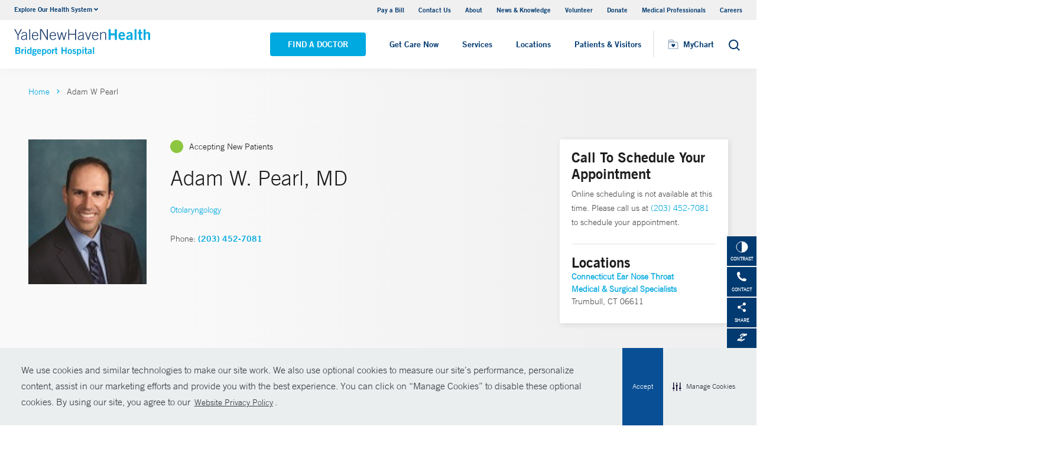

--- FILE ---
content_type: text/html; charset=utf-8
request_url: https://www.bridgeporthospital.org/physicians/adam-w-pearl
body_size: 18250
content:


<!DOCTYPE html>
<html lang="en" xmlns="http://www.w3.org/1999/xhtml">
<head>
    <title>Adam W. Pearl, MD Otolaryngology | Bridgeport Hospital</title><meta itemprop="name" content="Adam W. Pearl, MD Otolaryngology | Bridgeport Hospital" /><meta name="keywords" content="Adam W. Pearl, MD, Otolaryngology, Bridgeport Hospital" /><meta name="description" content="Adam Pearl specializes in Otolaryngology" /><meta itemprop="description" content="Adam Pearl specializes in Otolaryngology" /><link rel="canonical" href="https://www.bridgeporthospital.org/physicians/adam-w-pearl"></link>
    <meta charset="utf-8" />
    <meta name="viewport" content="width=device-width, initial-scale=1, maximum-scale=1" />
    <link rel="apple-touch-icon" href="/Dist/img/apple-touch-icon.png" />
    <link rel="icon" type="image/x-icon" href="/Dist/img/favicon.ico" />
    <meta name="msapplication-TileColor" content="#da532c" />
    <meta name="analytics-site-name" content="" />
    <script type="application/ld+json">
        {
"@context": "https://schema.org",
"@type": "BreadCrumbList",
"ItemListElement": [{
"@type": "ListItem",
"position": "1",
"name": "bridgeport",
"item": "https://www.bridgeporthospital.org/"
},{
"@type": "ListItem",
"position": "2",
"name": "content",
"item": "https://www.bridgeporthospital.org/sitecore/content"
},{
"@type": "ListItem",
"position": "3",
"name": "Physicians",
"item": "https://www.bridgeporthospital.org/sitecore/content/Physicians"
},{
"@type": "ListItem",
"position": "4",
"name": "P",
"item": "https://www.bridgeporthospital.org/sitecore/content/Physicians/P"
},{
"@type": "ListItem",
"position": "5",
"name": "e",
"item": "https://www.bridgeporthospital.org/sitecore/content/Physicians/P/e"
},{
"@type": "ListItem",
"position": "6",
"name": "Adam W Pearl",
"item": "/physicians/adam-w-pearl"
}]
}
    </script>
    <script type="application/ld+json" data-schema="Person" data-cfasync="false">{
  "@context": "https://schema.org",
  "@type": "Person",
  "mainEntityOfPage": {
    "@type": "WebPage",
    "@id": "https://www.bridgeporthospital.org/physicians/adam-w-pearl",
    "@context": "https://schema.org"
  },
  "name": "Adam W Pearl",
  "description": "",
  "url": "https://www.bridgeporthospital.org/physicians/adam-w-pearl",
  "image": {
    "@type": "ImageObject",
    "url": "https://www.bridgeporthospital.org/-/media/Images/Physicians/Adam_Pearl.ashx",
    "description": "Adam W Pearl",
    "height": "",
    "width": "110",
    "@context": "http://schema.org"
  },
  "telephone": "(203) 452-7081",
  "address": {
    "@type": "PostalAddress",
    "streetAddress": "15 Corporate Dr Suite 2-8",
    "addressLocality": "Trumbull",
    "addressRegion": "CT",
    "postalCode": "06611",
    "addressCountry": "US"
  },
  "geo": {
    "@type": "GeoCoordinates",
    "latitude": "41.296664",
    "longitude": " -73.227727"
  }
}</script>
    <script src="/Dist/Scripts/jquery.min.js"></script>
    <script src="/Dist/Scripts/glide.js"></script>
    <script src="/Dist/Scripts/markerclustererplus.min.js"></script>

    <script src="/Dist/Scripts/script.min.js?v=1028210815"></script>
    <link href="/Dist/Styles/style.min.css?v=1117092902" rel="stylesheet" type="text/css" />

    

    
    
    

    <script src="https://js.hcaptcha.com/1/api.js?onload=onloadCallback&render=explicit" async defer></script>

<style>
#feedbackcaptcha { text-align: left; }
</style>
<!-- After adding this script, call setConsentBannerParams({uuid: <unique id> }) to set unique ID for a customer.  -->
<script
	defer
	data-strict-csp
	data-skip-css="false"
	src="https://cdn-prod.securiti.ai/consent/cookie-consent-sdk-loader-strict-csp.js"
	data-tenant-uuid="a2538e5d-3aa9-4bd6-805c-2bbf101e33e3"
	data-domain-uuid="8fb35cfe-eeec-4506-8f5b-9387357b85d3"
	data-backend-url="https://app.securiti.ai">
</script>
<script type="text/javascript" src="https://cdn-prod.securiti.ai/consent/auto_blocking/a2538e5d-3aa9-4bd6-805c-2bbf101e33e3/8fb35cfe-eeec-4506-8f5b-9387357b85d3.js"></script>
<link rel='stylesheet' type='text/css' href='https://cdn-prod.securiti.ai/consent/cookie-consent.css' />
<link rel='stylesheet' type='text/css' href='https://cdn-prod.securiti.ai/consent/styles/a2538e5d-3aa9-4bd6-805c-2bbf101e33e3/8fb35cfe-eeec-4506-8f5b-9387357b85d3.css' />
<style>
.cc-window{
color: #35383E;
  background-color: #F2F0F0;
}
</style><script src="https://assets.adobedtm.com/be4705422c6a/247399b69a46/launch-d52a5ae2e559.min.js" async></script>
</head>
<body class="theme-cyan">
    <script type="text/javascript">
(function(c,a){if(!a.__SV){var b=window;try{var d,m,j,k=b.location,f=k.hash;d=function(a,b){return(m=a.match(RegExp(b+"=([^&]*)")))?m[1]:null};f&&d(f,"fpState")&&(j=JSON.parse(decodeURIComponent(d(f,"fpState"))),"fpeditor"===j.action&&(b.sessionStorage.setItem("_fpcehash",f),history.replaceState(j.desiredHash||"",c.title,k.pathname+k.search)))}catch(n){}var l,h;window.freshpaint=a;a._i=[];a.init=function(b,d,g){function c(b,i){var a=i.split(".");2==a.length&&(b=b[a[0]],i=a[1]);b[i]=function(){b.push([i].concat(Array.prototype.slice.call(arguments,
0)))}}var e=a;"undefined"!==typeof g?e=a[g]=[]:g="freshpaint";e.people=e.people||[];e.toString=function(b){var a="freshpaint";"freshpaint"!==g&&(a+="."+g);b||(a+=" (stub)");return a};e.people.toString=function(){return e.toString(1)+".people (stub)"};l="disable time_event track track_pageview track_links track_forms track_with_groups add_group set_group remove_group register register_once alias unregister identify name_tag set_config reset opt_in_tracking opt_out_tracking has_opted_in_tracking has_opted_out_tracking clear_opt_in_out_tracking people.set people.set_once people.unset people.increment people.append people.union people.track_charge people.clear_charges people.delete_user people.remove people group page alias ready addEventProperties addInitialEventProperties removeEventProperty addPageviewProperties".split(" ");
for(h=0;h<l.length;h++)c(e,l[h]);var f="set set_once union unset remove delete".split(" ");e.get_group=function(){function a(c){b[c]=function(){call2_args=arguments;call2=[c].concat(Array.prototype.slice.call(call2_args,0));e.push([d,call2])}}for(var b={},d=["get_group"].concat(Array.prototype.slice.call(arguments,0)),c=0;c<f.length;c++)a(f[c]);return b};a._i.push([b,d,g])};a.__SV=1.4;b=c.createElement("script");b.type="text/javascript";b.async=!0;b.src="undefined"!==typeof FRESHPAINT_CUSTOM_LIB_URL?
FRESHPAINT_CUSTOM_LIB_URL:"//perfalytics.com/static/js/freshpaint.js";(d=c.getElementsByTagName("script")[0])?d.parentNode.insertBefore(b,d):c.head.appendChild(b)}})(document,window.freshpaint||[]);
freshpaint.init("4ee18cc1-2f1a-4300-a6ad-897fcc9db9de");
freshpaint.page();
</script><script src="https://www.youtube.com/iframe_api"></script>
<!-- Google Tag Manager -->
<noscript><iframe src="//www.googletagmanager.com/ns.html?id=GTM-W96RLR"
height="0" width="0" style="display:none;visibility:hidden"></iframe></noscript>
<script>(function(w,d,s,l,i){w[l]=w[l]||[];w[l].push({'gtm.start':
new Date().getTime(),event:'gtm.js'});var f=d.getElementsByTagName(s)[0],
j=d.createElement(s),dl=l!='dataLayer'?'&l='+l:'';j.async=true;j.src=
'//www.googletagmanager.com/gtm.js?id='+i+dl;f.parentNode.insertBefore(j,f);
})(window,document,'script','dataLayer','GTM-W96RLR');</script>
<!-- End Google Tag Manager -->
    

    <!-- BEGIN NOINDEX -->
    <div class="mobile-main-nav">
        <a href="#main" class="skip-to-main-content-link">Skip to main content</a>
            <div class="mobile-main-nav__logo">
                <a href="https://www.bridgeporthospital.org/">
                    <img src="/-/media/Images/Logo/YNHHS_BH_hor_clr_484x127.ashx?h=127&amp;iar=0&amp;w=484&amp;hash=37BDF33E54B6E7A83223E51302940520" alt="Bridgeport Hospital logo" width="484" height="127" DisableWebEdit="True" />
                </a>
            </div>
                    <div class="mobile-main-nav__cta">
<a class="btn light-blue-filled" href="https://www.bridgeporthospital.org/find-a-doctor" DisableWebEdit="True">Find a Doctor</a><a class="btn light-blue-filled" href="https://www.ynhhs.org/get-care-now" DisableWebEdit="True">Get Care Now</a>            </div>
        <ul class="mobile-main-nav__main-menu">
                    <li class="mobile-main-nav__menu-item">
                            <button aria-expanded="false">
                                Services
                                <i class="fas fa-chevron-right dropdown-arrow"></i>
                            </button>
                                                    <div class="mobile-main-nav__panel">
                                <button class="mobile-main-nav__panel-return"><i class="fas fa-chevron-left dropdown-arrow"></i></button>
                                <div class="mobile-main-nav__panel-top">
                                    <h3>
                                        Services
                                    </h3>
                                    <button class="mobile-main-nav__panel-close"></button>
                                </div>
                                    <div class="mobile-main-nav__panel-main">
    <h4>Featured Specialties</h4>
        <ul>
                <li><a href="https://www.bridgeporthospital.org/services/cancer" DisableWebEdit="True">Cancer (Oncology)</a></li>
                <li><a href="https://www.bridgeporthospital.org/services/childrens-pediatrics" DisableWebEdit="True">Children&#39;s (Pediatrics)</a></li>
                <li><a href="https://www.bridgeporthospital.org/services/aging" DisableWebEdit="True">Geriatrics (Aging)</a></li>
                <li><a href="https://www.bridgeporthospital.org/services/heart-and-vascular" DisableWebEdit="True">Heart &amp; Vascular</a></li>
                <li><a href="https://www.bridgeporthospital.org/services/maternity" DisableWebEdit="True">Maternity</a></li>
                <li><a href="https://www.bridgeporthospital.org/services/neurology-neurosurgery" DisableWebEdit="True">Neurology &amp; Neurosurgery</a></li>
                <li><a href="https://www.bridgeporthospital.org/services/trauma-burn" DisableWebEdit="True">Trauma &amp; Burn</a></li>
                <li><a title="Urology" href="https://www.bridgeporthospital.org/services/urology" DisableWebEdit="True">Urology</a></li>
        </ul>
                                        <div class="mobile-main-nav__panel-cta">
                                            <a class="mobile-main-nav__menu-arrow" href="https://www.bridgeporthospital.org/services">View All Services</a>
                                        </div>
                                    </div>
                                                                    <div class="mobile-main-nav__panel-bottom">
    <h4>More Care</h4>
        <ul>
                <li><a href="https://www.ynhhs.org/patient-care/covid-19" DisableWebEdit="True">COVID-19 Resources</a></li>
                <li><a href="https://www.bridgeporthospital.org/medical-professionals" DisableWebEdit="True">Medical Professionals</a></li>
                <li><a href="https://www.ynhhs.org/get-care-now" DisableWebEdit="True">Get Care Now</a></li>
                <li><a href="https://www.ynhhs.org/patient-care/pharmacy" DisableWebEdit="True">Pharmacy</a></li>
                <li><a title="Urgent Care" href="https://www.ynhhs.org/urgent-care" DisableWebEdit="True">Urgent Care</a></li>
        </ul>
                                    </div>
                            </div>
                    </li>
                    <li class="mobile-main-nav__menu-item">
                            <button aria-expanded="false">
                                Locations
                                <i class="fas fa-chevron-right dropdown-arrow"></i>
                            </button>
                                                    <div class="mobile-main-nav__panel">
                                <button class="mobile-main-nav__panel-return"><i class="fas fa-chevron-left dropdown-arrow"></i></button>
                                <div class="mobile-main-nav__panel-top">
                                    <h3>
                                        Locations
                                    </h3>
                                    <button class="mobile-main-nav__panel-close"></button>
                                </div>
                                    <div class="mobile-main-nav__panel-main">
    <h4>Location Type</h4>
        <ul>
                <li><a href="https://www.bridgeporthospital.org/find-a-location#sort=relevancy&amp;numberOfResults=25&amp;f:facilitytype=[Outpatient%20Medical%20Centers]&amp;f:deliverynetwork=[Bridgeport%20Hospital]" DisableWebEdit="True">Ambulatory / Outpatient Care</a></li>
                <li><a href="https://www.bridgeporthospital.org/find-a-location#sort=relevancy&amp;numberOfResults=25&amp;f:facilitytype=[Blood%20Draw]&amp;f:deliverynetwork=[Bridgeport%20Hospital]" DisableWebEdit="True">Blood Draw</a></li>
                <li><a href="https://www.bridgeporthospital.org/find-a-location#sort=relevancy&amp;numberOfResults=25&amp;f:specialties=[Cancer%20(Oncology)]&amp;f:deliverynetwork=[Bridgeport%20Hospital]" DisableWebEdit="True">Cancer (Oncology)</a></li>
                <li><a href="https://www.bridgeporthospital.org/find-a-location#sort=relevancy&amp;numberOfResults=25&amp;f:specialties=[Occupational%20Health]&amp;f:deliverynetwork=[Bridgeport%20Hospital]" DisableWebEdit="True">Occupational Care</a></li>
                <li><a href="https://www.bridgeporthospital.org/find-a-location#sort=relevancy&amp;numberOfResults=25&amp;f:specialties=[Primary%20Care]&amp;f:deliverynetwork=[Bridgeport%20Hospital]" DisableWebEdit="True">Primary Care</a></li>
                <li><a href="https://www.bridgeporthospital.org/find-a-location#sort=relevancy&amp;numberOfResults=25&amp;f:specialties=[Radiology]&amp;f:deliverynetwork=[Bridgeport%20Hospital]" rel="noopener noreferrer" DisableWebEdit="True" target="_blank">Radiology</a></li>
                <li><a href="https://www.bridgeporthospital.org/find-a-location#sort=relevancy&amp;numberOfResults=25&amp;f:facilitytype=[Urgent%20Care]&amp;f:deliverynetwork=[Bridgeport%20Hospital]" DisableWebEdit="True">Urgent Care</a></li>
        </ul>
                                        <div class="mobile-main-nav__panel-cta">
                                            <a class="mobile-main-nav__menu-arrow" href="https://www.bridgeporthospital.org/find-a-location">Find a Location</a>
                                        </div>
                                    </div>
                                                                    <div class="mobile-main-nav__panel-bottom">
    <h4>Hospitals &amp; Multispecialty Locations</h4>
        <ul>
                <li><a href="/locations/bridgeport-267-grant-street" DisableWebEdit="True">Bridgeport Hospital</a></li>
                <li><a href="/locations/milford-300-seaside-avenue-campus" DisableWebEdit="True">Bridgeport Hospital Milford Campus</a></li>
                <li><a href="/locations/trumbull-5520-park-avenue-medical-center" DisableWebEdit="True">Park Avenue Medical Center</a></li>
        </ul>
    <div class="location-menu" data-column-id="{72BB6320-CD76-4D97-AFA6-7D7B250CF585}">
        <h4 class="location-title" data-location-title="Locations Near You"></h4>
            <ul class="locations-list">
                    <li><a href="/locations/bridgeport-267-grant-street">Bridgeport Hospital</a></li>
                    <li><a href="/locations/niantic-248-flanders-road-walk-in">Northeast Medical Group Walk-In Care - Niantic</a></li>
                    <li><a href="/locations/stonington-91-voluntown-road-walk-in">Walk-In Care - Stonington Medical Center - Stonington</a></li>
            </ul>
    </div>
                                    </div>
                            </div>
                    </li>
                    <li class="mobile-main-nav__menu-item">
                            <button aria-expanded="false">
                                Patients &amp; Visitors
                                <i class="fas fa-chevron-right dropdown-arrow"></i>
                            </button>
                                                    <div class="mobile-main-nav__panel">
                                <button class="mobile-main-nav__panel-return"><i class="fas fa-chevron-left dropdown-arrow"></i></button>
                                <div class="mobile-main-nav__panel-top">
                                    <h3>
                                        Patients &amp; Visitors
                                    </h3>
                                    <button class="mobile-main-nav__panel-close"></button>
                                </div>
                                    <div class="mobile-main-nav__panel-main">
    <h4>Patients</h4>
        <ul>
                <li><a href="https://www.bridgeporthospital.org/patients-visitors/billing-insurance" DisableWebEdit="True">Billing &amp; Insurance</a></li>
                <li><a href="https://www.ynhhs.org/events" DisableWebEdit="True">Classes &amp; Events</a></li>
                <li><a href="https://www.bridgeporthospital.org/patients-visitors/billing-insurance/Financial-assistance" DisableWebEdit="True">Financial Assistance</a></li>
                <li><a href="https://www.ynhhs.org/get-care-now" DisableWebEdit="True">Get Care Now</a></li>
                <li><a href="https://www.bridgeporthospital.org/services/support-services/language-services" DisableWebEdit="True">Language Services</a></li>
                <li><a href="https://www.ynhhs.org/patient-care/Patient-Rights-and-Responsibilities" DisableWebEdit="True">No Surprises Act</a></li>
                <li><a href="/locations/bridgeport-267-grant-street" DisableWebEdit="True">Parking</a></li>
                <li><a href="https://www.ynhhs.org/patient-care/covid-19" DisableWebEdit="True">Patient Guidelines</a></li>
                <li><a href="https://www.bridgeporthospital.org/patients-visitors/patient-rights" DisableWebEdit="True">Patient Rights and Responsibilities</a></li>
                <li><a href="https://mychart.ynhhs.org/MyChart-PRD/" DisableWebEdit="True">Pay Your Bill</a></li>
                <li><a href="https://www.bridgeporthospital.org/services/support-services" DisableWebEdit="True">Support Services</a></li>
        </ul>
    <h4>Visitors</h4>
        <ul>
                <li><a href="https://www.bridgeporthospital.org/patients-visitors/dining-options" DisableWebEdit="True">Dining Options</a></li>
                <li><a href="https://www.bridgeporthospital.org/patients-visitors/gift-shop" DisableWebEdit="True">Gift Shop</a></li>
                <li><a href="https://www.bridgeporthospital.org/patients-visitors" DisableWebEdit="True">Hospital Amenities</a></li>
                <li><a href="https://www.bridgeporthospital.org/patients-visitors/visiting-hours-guidelines" DisableWebEdit="True">Visitor Guidelines</a></li>
                <li><a href="https://www.bridgeporthospital.org/patients-visitors/e-greetings-form-bh" DisableWebEdit="True">Send a Patient Greeting</a></li>
                <li><a href="/locations/bridgeport-267-grant-street" DisableWebEdit="True">Where To Stay</a></li>
        </ul>
                                        <div class="mobile-main-nav__panel-cta">
                                            <a class="mobile-main-nav__menu-arrow" href="https://www.bridgeporthospital.org/patients-visitors">View All Patient &amp; Visitor Information</a>
                                        </div>
                                    </div>
                                                                    <div class="mobile-main-nav__panel-bottom">
    <h4>Online Tools</h4>
        <ul>
                <li><a href="https://mychart.ynhhs.org/MyChart-PRD/" rel="noopener noreferrer" DisableWebEdit="True" target="_blank">Make an Appointment</a></li>
                <li><a href="https://www.ynhhs.org/online-tools/MyChart" DisableWebEdit="True">MyChart</a></li>
                <li><a href="https://www.ynhhs.org/online-tools/Request-Medical-Records" DisableWebEdit="True">Request Medical Records</a></li>
                <li><a href="https://www.ynhhs.org/employee-spotlight" DisableWebEdit="True">Thank Your Caregiver - ThinkThanks Employee Spotlight</a></li>
                <li><a href="https://www.ynhhs.org/online-tools/mobile-app" DisableWebEdit="True">YM-YNH Go App</a></li>
        </ul>
                                    </div>
                            </div>
                    </li>
        </ul>
        <div  class="mobile-main-nav__locations expand-menu">
            <button id="explore-menu-button" aria-controls="explore-menu-dropdown">
                Explore Our Health System<i class="fas fa-chevron-down dropdown-arrow"></i>
            </button>
            <ul class="mobile-main-nav__locations-items" role="menu" aria-labelledby="explore-menu-button" id="explore-menu-dropdown">
                        <li role="presentation">
                            <a role="menuitem" tabindex="-1" href="https://www.ynhhs.org/">Yale New Haven Health</a>
                        </li>
                        <li role="presentation">
                            <a role="menuitem" tabindex="-1" href="https://www.bridgeporthospital.org/">Bridgeport Hospital</a>
                        </li>
                        <li role="presentation">
                            <a role="menuitem" tabindex="-1" href="https://www.ynhh.org/childrens-hospital">Yale New Haven Children&#39;s Hospital</a>
                        </li>
                        <li role="presentation">
                            <a role="menuitem" tabindex="-1" href="https://www.greenwichhospital.org/">Greenwich Hospital</a>
                        </li>
                        <li role="presentation">
                            <a role="menuitem" tabindex="-1" href="https://www.lmhospital.org/">Lawrence + Memorial Hospital</a>
                        </li>
                        <li role="presentation">
                            <a role="menuitem" tabindex="-1" href="https://www.ynhh.org/psychiatric">Yale New Haven Psychiatric Hospital</a>
                        </li>
                        <li role="presentation">
                            <a role="menuitem" tabindex="-1" href="https://www.ynhh.org/smilow">Smilow Cancer Hospital</a>
                        </li>
                        <li role="presentation">
                            <a role="menuitem" tabindex="-1" href="https://www.ynhhs.org/urgent-care">Yale New Haven Health Urgent Care</a>
                        </li>
                        <li role="presentation">
                            <a role="menuitem" tabindex="-1" href="https://www.westerlyhospital.org/">Westerly Hospital</a>
                        </li>
                        <li role="presentation">
                            <a role="menuitem" tabindex="-1" href="https://www.ynhh.org/">Yale New Haven Hospital</a>
                        </li>
                        <li role="presentation">
                            <a role="menuitem" tabindex="-1" href="https://www.ynhhs.org/clinical-affiliates">Clinical Affiliates</a>
                        </li>
                        <li role="presentation">
                            <a role="menuitem" tabindex="-1" href="https://www.northeastmedicalgroup.org/">Northeast Medical Group</a>
                        </li>
            </ul>
        </div>
            <ul class="mobile-main-nav__utility-links">

                    <li><a href="https://mychart.ynhhs.org/MyChart-PRD/Billing/Summary" rel="noopener noreferrer" DisableWebEdit="True" target="_blank">Pay a Bill</a></li>
                    <li><a href="https://www.bridgeporthospital.org/contact" DisableWebEdit="True">Contact Us</a></li>
                    <li><a title="About" href="https://www.bridgeporthospital.org/about" DisableWebEdit="True">About</a></li>
                    <li><a title="News &amp; Knowledge" href="https://www.ynhhs.org/news-media/blog" DisableWebEdit="True">News &amp; Knowledge</a></li>
                    <li><a href="https://www.bridgeporthospital.org/about/community/Volunteering" DisableWebEdit="True">Volunteer</a></li>
                    <li><a href="http://foundation.bridgeporthospital.org/" DisableWebEdit="True">Donate</a></li>
                    <li><a title="Medical Professionals" href="https://www.bridgeporthospital.org/medical-professionals" DisableWebEdit="True">Medical Professionals</a></li>
                    <li><a title="Careers" href="https://www.bridgeporthospital.org/careers" DisableWebEdit="True">Careers</a></li>
            </ul>
                <button class="mobile-main-nav__close" aria-label="Close Mobile Menu"></button>
    </div>





    <div class="utility-nav is-hidden-touch">
        <a href="#main" class="skip-to-main-content-link">Skip to main content</a>
        <div class="inner-container">
                <div class="dropdown">
                    <div class="dropdown-trigger">
                        <a class="dropdown-btn" aria-haspopup="true" aria-controls="dropdown-menu">
                            <span>Explore Our Health System</span>
                            <span class="icon is-small">
                                <i class="fas fa-angle-down" aria-hidden="true"></i>
                            </span>
                        </a>
                    </div>
                    <div class="dropdown-menu" role="menu">
                        <div class="dropdown-content">
                                    <a href="https://www.ynhhs.org/" class="dropdown-item">Yale New Haven Health</a>
                                    <a href="https://www.bridgeporthospital.org/" class="dropdown-item">Bridgeport Hospital</a>
                                    <a href="https://www.ynhh.org/childrens-hospital" class="dropdown-item">Yale New Haven Children&#39;s Hospital</a>
                                    <a href="https://www.greenwichhospital.org/" class="dropdown-item">Greenwich Hospital</a>
                                    <a href="https://www.lmhospital.org/" class="dropdown-item">Lawrence + Memorial Hospital</a>
                                    <a href="https://www.ynhh.org/psychiatric" class="dropdown-item">Yale New Haven Psychiatric Hospital</a>
                                    <a href="https://www.ynhh.org/smilow" class="dropdown-item">Smilow Cancer Hospital</a>
                                    <a href="https://www.ynhhs.org/urgent-care" class="dropdown-item">Yale New Haven Health Urgent Care</a>
                                    <a href="https://www.westerlyhospital.org/" class="dropdown-item">Westerly Hospital</a>
                                    <a href="https://www.ynhh.org/" class="dropdown-item">Yale New Haven Hospital</a>
                                    <a href="https://www.ynhhs.org/clinical-affiliates" class="dropdown-item">Clinical Affiliates</a>
                                    <a href="https://www.northeastmedicalgroup.org/" class="dropdown-item">Northeast Medical Group</a>
                        </div>
                    </div>
                </div>
            <div class="link-container">
<a href="https://mychart.ynhhs.org/MyChart-PRD/Billing/Summary" rel="noopener noreferrer" DisableWebEdit="True" target="_blank">Pay a Bill</a><a href="https://www.bridgeporthospital.org/contact" DisableWebEdit="True">Contact Us</a><a title="About" href="https://www.bridgeporthospital.org/about" DisableWebEdit="True">About</a><a title="News &amp; Knowledge" href="https://www.ynhhs.org/news-media/blog" DisableWebEdit="True">News &amp; Knowledge</a><a href="https://www.bridgeporthospital.org/about/community/Volunteering" DisableWebEdit="True">Volunteer</a><a href="http://foundation.bridgeporthospital.org/" DisableWebEdit="True">Donate</a><a title="Medical Professionals" href="https://www.bridgeporthospital.org/medical-professionals" DisableWebEdit="True">Medical Professionals</a><a title="Careers" href="https://www.bridgeporthospital.org/careers" DisableWebEdit="True">Careers</a>                            </div>
        </div>
    </div>
    <header class="header">
        <div class="header__main-wrapper">
            <div class="header__container">
                <div class="header__logo">
                    <a href="https://www.bridgeporthospital.org/">
                        <img src="/-/media/Images/Logo/YNHHS_BH_hor_clr_484x127.ashx?h=127&amp;iar=0&amp;w=484&amp;hash=37BDF33E54B6E7A83223E51302940520" alt="Bridgeport Hospital logo" width="484" height="127" DisableWebEdit="True" />
                    </a>
                </div>
                <nav class="header__nav" aria-label="main navigation">
                        <ul class="header__nav-list">
                                            <li class="header__nav-item"><a class="light-blue-filled" href="https://www.bridgeporthospital.org/find-a-doctor" DisableWebEdit="True">Find a Doctor</a></li>
                                            <li class="header__nav-item"><a class="light-blue-filled" href="https://www.ynhhs.org/get-care-now" DisableWebEdit="True">Get Care Now</a></li>
                                                                <li class="header__nav-item has-submenu">
                                        <button class="active-trigger" aria-expanded="false">
                                            Services
                                        </button>
                                            <div class="drop-down">
                                                    <div class="drop-left">
                                                        <div class="drop-top">
    <div class="drop-top__left-inner">
        <h3>Featured Specialties</h3>
        <div>
                    <ul>
                            <li><a href="https://www.bridgeporthospital.org/services/cancer" DisableWebEdit="True">Cancer (Oncology)</a></li>
                            <li><a href="https://www.bridgeporthospital.org/services/childrens-pediatrics" DisableWebEdit="True">Children&#39;s (Pediatrics)</a></li>
                            <li><a href="https://www.bridgeporthospital.org/services/aging" DisableWebEdit="True">Geriatrics (Aging)</a></li>
                            <li><a href="https://www.bridgeporthospital.org/services/heart-and-vascular" DisableWebEdit="True">Heart &amp; Vascular</a></li>
                    </ul>
                    <ul>
                            <li><a href="https://www.bridgeporthospital.org/services/maternity" DisableWebEdit="True">Maternity</a></li>
                            <li><a href="https://www.bridgeporthospital.org/services/neurology-neurosurgery" DisableWebEdit="True">Neurology &amp; Neurosurgery</a></li>
                            <li><a href="https://www.bridgeporthospital.org/services/trauma-burn" DisableWebEdit="True">Trauma &amp; Burn</a></li>
                            <li><a title="Urology" href="https://www.bridgeporthospital.org/services/urology" DisableWebEdit="True">Urology</a></li>
                    </ul>
        </div>
    </div>
                                                                                                                    </div>
                                                            <div class="drop-bottom">
                                                                <a class="drop-down__menu-arrow" href="https://www.bridgeporthospital.org/services">View All Services</a>
                                                            </div>
                                                    </div>
                                                                                                    <div class="drop-right">
                                                        <div class="drop-top">
    <div class="drop-top__left-inner">
        <h3>More Care</h3>
        <div>
                    <ul class="">
                            <li><a href="https://www.ynhhs.org/patient-care/covid-19" DisableWebEdit="True">COVID-19 Resources</a></li>
                            <li><a href="https://www.bridgeporthospital.org/medical-professionals" DisableWebEdit="True">Medical Professionals</a></li>
                            <li><a href="https://www.ynhhs.org/get-care-now" DisableWebEdit="True">Get Care Now</a></li>
                            <li><a href="https://www.ynhhs.org/patient-care/pharmacy" DisableWebEdit="True">Pharmacy</a></li>
                            <li><a title="Urgent Care" href="https://www.ynhhs.org/urgent-care" DisableWebEdit="True">Urgent Care</a></li>
                    </ul>
        </div>
    </div>
                                                                                                                    </div>
                                                        <div class="drop-bottom"></div>
                                                    </div>
                                                <button class="drop-down__close"><span>close</span></button>
                                            </div>
                                    </li>
                                    <li class="header__nav-item has-submenu">
                                        <button class="active-trigger" aria-expanded="false">
                                            Locations
                                        </button>
                                            <div class="drop-down">
                                                    <div class="drop-left">
                                                        <div class="drop-top">
    <div class="drop-top__left-inner">
        <h3>Location Type</h3>
        <div>
                    <ul class="">
                            <li><a href="https://www.bridgeporthospital.org/find-a-location#sort=relevancy&amp;numberOfResults=25&amp;f:facilitytype=[Outpatient%20Medical%20Centers]&amp;f:deliverynetwork=[Bridgeport%20Hospital]" DisableWebEdit="True">Ambulatory / Outpatient Care</a></li>
                            <li><a href="https://www.bridgeporthospital.org/find-a-location#sort=relevancy&amp;numberOfResults=25&amp;f:facilitytype=[Blood%20Draw]&amp;f:deliverynetwork=[Bridgeport%20Hospital]" DisableWebEdit="True">Blood Draw</a></li>
                            <li><a href="https://www.bridgeporthospital.org/find-a-location#sort=relevancy&amp;numberOfResults=25&amp;f:specialties=[Cancer%20(Oncology)]&amp;f:deliverynetwork=[Bridgeport%20Hospital]" DisableWebEdit="True">Cancer (Oncology)</a></li>
                            <li><a href="https://www.bridgeporthospital.org/find-a-location#sort=relevancy&amp;numberOfResults=25&amp;f:specialties=[Occupational%20Health]&amp;f:deliverynetwork=[Bridgeport%20Hospital]" DisableWebEdit="True">Occupational Care</a></li>
                            <li><a href="https://www.bridgeporthospital.org/find-a-location#sort=relevancy&amp;numberOfResults=25&amp;f:specialties=[Primary%20Care]&amp;f:deliverynetwork=[Bridgeport%20Hospital]" DisableWebEdit="True">Primary Care</a></li>
                            <li><a href="https://www.bridgeporthospital.org/find-a-location#sort=relevancy&amp;numberOfResults=25&amp;f:specialties=[Radiology]&amp;f:deliverynetwork=[Bridgeport%20Hospital]" rel="noopener noreferrer" DisableWebEdit="True" target="_blank">Radiology</a></li>
                            <li><a href="https://www.bridgeporthospital.org/find-a-location#sort=relevancy&amp;numberOfResults=25&amp;f:facilitytype=[Urgent%20Care]&amp;f:deliverynetwork=[Bridgeport%20Hospital]" DisableWebEdit="True">Urgent Care</a></li>
                    </ul>
        </div>
    </div>
                                                                                                                    </div>
                                                            <div class="drop-bottom">
                                                                <a class="drop-down__menu-arrow" href="https://www.bridgeporthospital.org/find-a-location">Find a Location</a>
                                                            </div>
                                                    </div>
                                                                                                    <div class="drop-right">
                                                        <div class="drop-top">
    <div class="drop-top__left-inner">
        <h3>Hospitals &amp; Multispecialty Locations</h3>
        <div>
                    <ul class="">
                            <li><a href="/locations/bridgeport-267-grant-street" DisableWebEdit="True">Bridgeport Hospital</a></li>
                            <li><a href="/locations/milford-300-seaside-avenue-campus" DisableWebEdit="True">Bridgeport Hospital Milford Campus</a></li>
                            <li><a href="/locations/trumbull-5520-park-avenue-medical-center" DisableWebEdit="True">Park Avenue Medical Center</a></li>
                    </ul>
        </div>
    </div>
                                                                <div class="drop-top__right-inner drop-top__left-inner location-menu" data-column-id="{72BB6320-CD76-4D97-AFA6-7D7B250CF585}">
        <h3 class="location-title" data-location-title="Locations Near You">
            
        </h3>
        <div>
                <ul class="locations-list ">
                        <li><a href="/locations/bridgeport-267-grant-street">Bridgeport Hospital</a></li>
                        <li><a href="/locations/niantic-248-flanders-road-walk-in">Northeast Medical Group Walk-In Care - Niantic</a></li>
                        <li><a href="/locations/stonington-91-voluntown-road-walk-in">Walk-In Care - Stonington Medical Center - Stonington</a></li>
                </ul>
        </div>
    </div>
                                                        </div>
                                                        <div class="drop-bottom"></div>
                                                    </div>
                                                <button class="drop-down__close"><span>close</span></button>
                                            </div>
                                    </li>
                                    <li class="header__nav-item has-submenu">
                                        <button class="active-trigger" aria-expanded="false">
                                            Patients &amp; Visitors
                                        </button>
                                            <div class="drop-down">
                                                    <div class="drop-left">
                                                        <div class="drop-top">
    <div class="drop-top__left-inner">
        <h3>Patients</h3>
        <div>
                    <ul>
                            <li><a href="https://www.bridgeporthospital.org/patients-visitors/billing-insurance" DisableWebEdit="True">Billing &amp; Insurance</a></li>
                            <li><a href="https://www.ynhhs.org/events" DisableWebEdit="True">Classes &amp; Events</a></li>
                            <li><a href="https://www.bridgeporthospital.org/patients-visitors/billing-insurance/Financial-assistance" DisableWebEdit="True">Financial Assistance</a></li>
                            <li><a href="https://www.ynhhs.org/get-care-now" DisableWebEdit="True">Get Care Now</a></li>
                            <li><a href="https://www.bridgeporthospital.org/services/support-services/language-services" DisableWebEdit="True">Language Services</a></li>
                    </ul>
                    <ul>
                            <li><a href="https://www.ynhhs.org/patient-care/Patient-Rights-and-Responsibilities" DisableWebEdit="True">No Surprises Act</a></li>
                            <li><a href="/locations/bridgeport-267-grant-street" DisableWebEdit="True">Parking</a></li>
                            <li><a href="https://www.ynhhs.org/patient-care/covid-19" DisableWebEdit="True">Patient Guidelines</a></li>
                            <li><a href="https://www.bridgeporthospital.org/patients-visitors/patient-rights" DisableWebEdit="True">Patient Rights and Responsibilities</a></li>
                            <li><a href="https://mychart.ynhhs.org/MyChart-PRD/" DisableWebEdit="True">Pay Your Bill</a></li>
                    </ul>
        </div>
    </div>
                                                                <div class="drop-top__right-inner">
        <h3>Visitors</h3>
        <div>
                    <ul class="">
                            <li><a href="https://www.bridgeporthospital.org/patients-visitors/dining-options" DisableWebEdit="True">Dining Options</a></li>
                            <li><a href="https://www.bridgeporthospital.org/patients-visitors/gift-shop" DisableWebEdit="True">Gift Shop</a></li>
                            <li><a href="https://www.bridgeporthospital.org/patients-visitors" DisableWebEdit="True">Hospital Amenities</a></li>
                            <li><a href="https://www.bridgeporthospital.org/patients-visitors/visiting-hours-guidelines" DisableWebEdit="True">Visitor Guidelines</a></li>
                            <li><a href="https://www.bridgeporthospital.org/patients-visitors/e-greetings-form-bh" DisableWebEdit="True">Send a Patient Greeting</a></li>
                            <li><a href="/locations/bridgeport-267-grant-street" DisableWebEdit="True">Where To Stay</a></li>
                    </ul>
        </div>
    </div>
                                                        </div>
                                                            <div class="drop-bottom">
                                                                <a class="drop-down__menu-arrow" href="https://www.bridgeporthospital.org/patients-visitors">View All Patient &amp; Visitor Information</a>
                                                            </div>
                                                    </div>
                                                                                                    <div class="drop-right">
                                                        <div class="drop-top">
    <div class="drop-top__left-inner">
        <h3>Online Tools</h3>
        <div>
                    <ul class="">
                            <li><a href="https://mychart.ynhhs.org/MyChart-PRD/" rel="noopener noreferrer" DisableWebEdit="True" target="_blank">Make an Appointment</a></li>
                            <li><a href="https://www.ynhhs.org/online-tools/MyChart" DisableWebEdit="True">MyChart</a></li>
                            <li><a href="https://www.ynhhs.org/online-tools/Request-Medical-Records" DisableWebEdit="True">Request Medical Records</a></li>
                            <li><a href="https://www.ynhhs.org/employee-spotlight" DisableWebEdit="True">Thank Your Caregiver - ThinkThanks Employee Spotlight</a></li>
                            <li><a href="https://www.ynhhs.org/online-tools/mobile-app" DisableWebEdit="True">YM-YNH Go App</a></li>
                    </ul>
        </div>
    </div>
                                                                                                                    </div>
                                                        <div class="drop-bottom"></div>
                                                    </div>
                                                <button class="drop-down__close"><span>close</span></button>
                                            </div>
                                    </li>
                        </ul>
                </nav>
                <div class="header__right  ">
                    <div class="header__right-wrapper">
<a href="https://mychart.ynhhs.org/MyChart-PRD/Authentication/Login?" rel="noopener noreferrer" hasDisableWebEdit="True" target="_blank"><img src="/-/media/Images/Icons/Header-Icons/icon-mychart-header.ashx?iar=0&amp;hash=65F8CEB084B4838CD046EF032FAA6222" alt="My chart icon, a folder with a heart in the middle." DisableWebEdit="True" />                            <span>MyChart</span>
</a>                        <button class="header__search" aria-expanded="false">
                            <span>Search</span>
                            <img src="/-/media/Images/Icons/Header-Icons/icon-search.ashx?iar=0&amp;hash=9B497E70A197DB7B978628BC7F382EB4" class="icon-default" alt="Search icon magnifying glass" title="Search icon magnifying glass" DisableWebEdit="True" />
                            <img src="/-/media/Images/Icons/Header-Icons/close-search.ashx?iar=0&amp;hash=ADF7FAD1D54E8EA37EB30B6DB3D09526" class="icon-active" alt="close search" DisableWebEdit="True" />
                        </button>
                    </div>
                    <button class="header__burger" aria-label="menu" aria-expanded="false">
                        <span></span>
                        <span></span>
                        <span></span>
                    </button>
                </div>
            </div>
            <div class="main-search-nav">
                <div class="main-search-nav__wrapper">
                    <button class="main-search-nav__panel-close" aria-label="close menu"></button>
                    <a class="main-search-nav__logo" href="/">
                        <img src="/-/media/Images/Logo/YNHHS_BH_hor_clr_484x127.ashx?h=127&amp;iar=0&amp;w=484&amp;hash=37BDF33E54B6E7A83223E51302940520" alt="Bridgeport Hospital logo" width="484" height="127" DisableWebEdit="True" />
                    </a>
                    <img src="/-/media/Images/Icons/Header-Icons/icon-search.ashx?iar=0&amp;hash=9B497E70A197DB7B978628BC7F382EB4" class="main-search-nav__search-identifier" alt="Search icon magnifying glass" title="Search icon magnifying glass" DisableWebEdit="True" />
                    <div id="mobileNavSearchIcon" class="input-container">
                        



<script>
    document.addEventListener("CoveoSearchEndpointInitialized", function() {
        var searchboxElement = document.getElementById("coveo234hj23");
        searchboxElement.addEventListener("CoveoComponentInitialized", function() {
            CoveoForSitecore.initSearchboxIfStandalone(searchboxElement, "https://www.bridgeporthospital.org/search");
        });
    })
</script>    <div id="coveo234hj23_container" class="coveo-for-sitecore-search-box-container"
           data-prebind-maximum-age='currentMaximumAge'
  data-pipeline='Site Search Pipeline'
>
        <div id="coveo234hj23"
             class="CoveoSearchbox"
               data-enable-omnibox='true'
  data-prebind-maximum-age='currentMaximumAge'
  data-pipeline='Site Search Pipeline'
  data-placeholder='Search'
  data-clear-filters-on-new-query='false'
>
            
            
<script type="text/javascript">
    document.addEventListener("CoveoSearchEndpointInitialized", function() {
        var componentId = "coveo234hj23";
        var componentElement = document.getElementById(componentId);

        function showError(error) {
                console.error(error);
        }

        function areCoveoResourcesIncluded() {
            return typeof (Coveo) !== "undefined";
        }

        if (areCoveoResourcesIncluded()) {
            var event = document.createEvent("CustomEvent");
            event.initEvent("CoveoComponentInitialized", false, true);
            
            setTimeout(function() {
                componentElement.dispatchEvent(event);
            }, 0);
        } else {
            componentElement.classList.add("invalid");
            showError("The Coveo Resources component must be included in this page.");
        }
    });
</script>
            <div class="CoveoForSitecoreBindWithUserContext"></div>
            <div class="CoveoForSitecoreExpressions"></div>
            <div class="CoveoForSitecoreConfigureSearchHub" data-sc-search-hub="search"></div>
        </div>
        
    </div>

                    </div>
                    <div class="main-search-nav__bottom">
                                <div class="main-search-nav__left">
                                    <h3>Popular Services</h3>
                                    <ul>
                                            <li><a href="https://www.bridgeporthospital.org/services/heart-and-vascular">Heart &amp; Vascular</a></li>
                                            <li><a href="https://www.bridgeporthospital.org/services/maternity">Maternity</a></li>
                                            <li><a href="https://www.bridgeporthospital.org/services/radiology">Radiology</a></li>
                                    </ul>
                                    <a class="btn has-arrow" href="https://www.bridgeporthospital.org/services">View All Services</a>
                                </div>
                                <div class="main-search-nav__center">
                                    <h3>Popular Locations</h3>
                                    <ul>
                                            <li><a href="/locations/bridgeport-267-grant-street">Outpatient Surgery - Bridgeport Hospital</a></li>
                                            <li><a href="/locations/trumbull-5520-park-avenue-medical-center">Park Avenue Medical Center</a></li>
                                            <li><a>Primary Care Center - Bridgeport Hospital</a></li>
                                    </ul>
                                    <a class="btn has-arrow" href="https://www.bridgeporthospital.org/find-a-location">View All Locations</a>
                                </div>
                                <div class="main-search-nav__right">
                                    <h4>Frequent Searches</h4>
                                        <ul>
                                                <li>
                                                    <a href="https://www.bridgeporthospital.org/careers">Careers</a>
                                                </li>
                                                <li>
                                                    <a href="https://www.ynhhs.org/patient-care/maternity/childbirth-parenting-classes">Childbirth Education</a>
                                                </li>
                                                <li>
                                                    <a href="https://www.bridgeporthospital.org/patients-visitors/visiting-hours-guidelines">Visiting Hours</a>
                                                </li>
                                        </ul>
                                </div>
                    </div>
                </div>
            </div>
        </div>
    </header>
<script>
    
</script>

    <!--Toolbar Desktop -->
    <div class="main-right-box toolbar toolbar-desktop is-hidden-touch">
        <!-- Contrast -->
        <div class="toolbar-box">
            <div class="icon">
                <img src="/Dist/img/contrast-icon.svg" alt="">
            </div>
            <p class="label">Contrast</p>
            <div class="field slide-field">
                <div class="share-container">
                    <div><span>Off</span></div>
                    <div>
                        <input id="switchRoundedDefault" type="checkbox" name="switchRoundedDefault" class="switch is-rounded contrast-checkbox desktop-input" aria-label="Enable high‑contrast mode">
                        <label for="switchRoundedDefault"></label>
                    </div>
                    
                    <div><span>On</span></div>
                </div>

            </div>
        </div>
            <!-- Contact -->
            <a class="toolbar-box" href="https://www.bridgeporthospital.org/contact" target="_blank">
                <div class="icon">
                    <img src="/Dist/img/contact-icon.svg" alt="">
                </div>
                <p class="label">Contact</p>
            </a>
        <!-- Share -->
        <div class="toolbar-box">
            <div class="icon">
                <img src="/Dist/img/share-icon.svg" alt="">
            </div>
            <p class="label">Share</p>
            <div class="slide-field share">
                <div class="share-container">
                    <div>
                        <a href="/cdn-cgi/l/email-protection#[base64]" title="Share through e-mail"><i class="far fa-envelope"></i></a>
                    </div>
                    <div>
                        <a href="javascript:openFacebookShareModal(&#39;https://www.bridgeporthospital.org/physicians/adam-w-pearl&#39;, 520, 350)" title="Share through Facebook"><i class="fab fa-facebook-f"></i></a>
                    </div>
                    <div>
                        <a href="javascript:openTwitterShareModal(&#39;https://www.bridgeporthospital.org/physicians/adam-w-pearl&#39;, &#39;Adam W Pearl&#39;, 520, 350)" title="Share through Twitter"><i class="fab fa-twitter"></i></a>
                    </div>
                </div>
            </div>
        </div>
            <!-- Donate -->
            <a class="toolbar-box" href="http://foundation.bridgeporthospital.org/" target="_blank">
                <div class="icon">
                    <img src="/Dist/img/donate-icon.svg" alt="">
                </div>
                <p class="label">Donate</p>
            </a>

            <!-- MyChart -->
            <a class="toolbar-box" href="https://mychart.ynhhs.org/MyChart-PRD/Authentication/Login?" target="_blank">
                <div class="icon">
                    <img src="/Dist/img/mychar-icon.svg" alt="">
                </div>
                <p class="label">MyChart</p>
            </a>
    </div>
    <!--Toolbar Mobile -->
    <div class="main-right-box toolbar toolbar-mobile is-hidden-desktop">
        <div class="toolbar-box help">
            <div class="icon">
                <i class="far fa-hand-point-up"></i>
            </div>
            <p class="label">Help</p>
            <div class="field menu-slideout">
                <!-- Contrast -->
                <div class="toolbar-box mobile">
                    <div class="icon">
                        <img src="/Dist/img/contrast-icon.svg" alt="">
                    </div>
                    <p class="label">Contrast</p>
                    <div class="field slide-field">
                        <div><span>Off</span></div>
                        <div>
                            <input id="switchRoundedMobile" type="checkbox" name="switchRoundedMobile" class="switch is-rounded contrast-checkbox mobile-input" aria-label="Enable high‑contrast mode">
                            <label for="switchRoundedMobile"></label>
                        </div>
                        <div><span>On</span></div>
                    </div>
                </div>
                    <!-- Contact -->
                    <a class="toolbar-box mobile" href="https://www.bridgeporthospital.org/contact" target="_blank">
                        <div class="icon">
                            <img src="/Dist/img/contact-icon.svg" alt="">
                        </div>
                        <p class="label">Contact</p>
                    </a>
                <!-- Share -->
                <div class="toolbar-box mobile">
                    <div class="icon">
                        <img src="/Dist/img/share-icon.svg" alt="">
                    </div>
                    <p class="label">Share</p>
                    <div class="slide-field share">
                        <div class="share-container">
                            <div>
                                <a href="/cdn-cgi/l/email-protection#[base64]" title="Share through e-mail"><i class="far fa-envelope"></i></a>
                            </div>
                            <div>
                                <a href="javascript:openFacebookShareModal(&#39;https://www.bridgeporthospital.org/physicians/adam-w-pearl&#39;, 520, 350)" title="Share through Facebook"><i class="fab fa-facebook-f"></i></a>
                            </div>
                            <div>
                                <a href="javascript:openTwitterShareModal(&#39;https://www.bridgeporthospital.org/physicians/adam-w-pearl&#39;, &#39;Adam W Pearl&#39;, 520, 350)" title="Share through Twitter"><i class="fab fa-twitter"></i></a>
                            </div>
                        </div>
                    </div>
                </div>
                    <!-- Donate -->
                    <a class="toolbar-box" href="http://foundation.bridgeporthospital.org/" target="_blank">
                        <div class="icon">
                            <img src="/Dist/img/donate-icon.svg" alt="">
                        </div>
                        <p class="label">Donate</p>
                    </a>
                                    <!-- MyChart -->
                    <a class="toolbar-box" href="https://mychart.ynhhs.org/MyChart-PRD/Authentication/Login?" target="_blank">
                        <div class="icon">
                            <img src="/Dist/img/mychar-icon.svg" alt="">
                        </div>
                        <p class="label">MyChart</p>
                    </a>
            </div>
        </div>
        
    </div>
<!-- Main Navigation Helpers -->

    <div class="dropdown-overlay"></div>
    <!-- END NOINDEX -->

<div class="container doctor-bio-page">
    <main id="main">
        <div id="top" class="doctor-bio-masthead">
        <div class="book-appt_placeholder"></div>
        <div class="inner-container">
            <!-- Breadcrumb -->
                <!-- BEGIN NOINDEX -->
    <div class="inner-container-main">
        <ul class="breadcrumb">
                <li><a class="home" href="https://www.bridgeporthospital.org/">Home</a></li>



                <li><div>Adam W Pearl</div></li>
        </ul>
    </div>
    <!-- END NOINDEX -->

            <!--
            <div class="doctor-bio-masthead__share">
                <a href="mailto:?subject=Check out this page Adam W Pearl&amp;body=Hi%2C%0D%0ATake%20a%20look%20at%20this%20website%3A%20https%3A%2F%2Fwww.bridgeporthospital.org%2Fphysicians%2Fadam-w-pearl" title="Share through e-mail">Share<img src="/Dist/img/share.svg"></a>
            </div> -->
            <div class="doctor-bio-masthead__left acceptingNew">
                <div class="doctor-bio-masthead__info">
                    <div class="doctor-bio-masthead__profile">


                            <img src="https://www.bridgeporthospital.org/-/media/Images/Physicians/Adam_Pearl.ashx" alt="Image of Adam Pearl">
                        
                    </div>
                    <div class="doctor-bio-masthead__profile-content">
                            <div class="doctor-bio-masthead__accepting">
                                <span class="pulse-button"></span><span>Accepting New Patients</span>
                            </div>
                        <h1>Adam W. Pearl, MD</h1>
                        <p class="doctor-bio-masthead__specialties">
                                        <a href="https://www.bridgeporthospital.org/services#q=Otolaryngology">Otolaryngology</a>
                        </p>
                        <ul class="doctor-bio-masthead__list-items">
                            <!--<li>
            <div class="doctor-bio-masthead__ratings">
                <img src="/dist/img/star-rating.svg">
                <img src="/dist/img/star-rating.svg">
                <img src="/dist/img/star-rating.svg">
                <img src="/dist/img/star-rating.svg">
                <img src="/dist/img/star-rating.svg">
            </div>
            <span>517</span>
            <span>Reviews</span>
        </li> -->
                        </ul>
                        <div class="doctor-bio-masthead__phone">
                            <span>Phone:</span>
                            <a href="tel:2034527081">(203) 452-7081</a>
                        </div>
                                                                    </div>
                </div>
                <div class="doctor-bio-masthead__nav">
                    <div class="doctor-bio-masthead__nav-wrapper">
                        <ul>
                            <li><a href="#top">Top</a></li>
                            <li><a href="#biography">Biography</a></li>
                            <li><a href="#overview">Overview And Education</a></li>
                            <li><a href="#insurance">Accepted Insurance</a></li>
                                <li><a href="#appointment">Your Appointment</a></li>
                            <li><a href="#location">Find A Location</a></li>
                                <li><a href="#articles">Featured Articles</a></li>
                        </ul>
                    </div>
                </div>
                <div class="doctor-bio-masthead__appointment">
                            <h3>Call To Schedule Your Appointment</h3>
                            <p>Online scheduling is not available at this time. Please call us at <a href="tel:2034527081">(203) 452-7081</a> to schedule your appointment.</p>
                                            <div class="doctor-bio-masthead__locations">
                            <h3>Locations</h3>
                                <div class="locations_list">
                                    <div class="locations_list-left">
                                        <a href="#Connecticut-Ear-Nose-Throat-Medical---Surgical-Specialists">
Connecticut Ear Nose Throat Medical &amp; Surgical Specialists
                                        </a>
                                        <span class="locations_list-address"> Trumbull, CT 06611</span>
                                    </div>
                                    <div class="locations_list-right">
                                            <span class="locations_distanceFromVisitor" lat="41.296664" lng=" -73.227727"></span>

                                    </div>
                                </div>
                                                    </div>

                </div>
            </div>
            <div class="doctor-bio-masthead__right"></div>
        </div>
    </div>

    <div class="doctor-bio-overview">
        <div class="inner-container">
            <div id="biography" class="doctor-bio-overview__inner-top">
                <div class="doctor-bio-overview__left">
                    <div class="doctor-bio-overview__content">
                        <h2>Biography - Adam W. Pearl, MD</h2>
                        <div class="doctor-bio-overview__hidden">
                            <div class="doctor-bio-overview__wrapper">
                                    <p>No biography provided. Are you Adam W. Pearl, MD? <a href="/physicians/edit?id=4e346d6a-9af2-4fa7-a66c-92a117e2bb32">Update your profile</a></p>
                            </div>
                        </div>
                        <div class="doctor-bio-overview__read-more">
                            <span class="read-more">Read More</span>
                        </div>
                    </div>
                </div>
                <!-- Optional Video container -->

                <!-- / Optional Video container -->
            </div>
            <div id="overview" class="doctor-bio-overview__inner-bottom">
                <div class="doctor-bio-overview__bottom-left">
                    <div class="doctor-bio-overview__bottom-content">
                        <h3>Overview</h3>
                        <div class="doctor-bio-overview__columns">
                            <div class="doctor-bio-overview__column">
                                    <h4>Gender</h4>
                                    <span>Male</span>
                                                                    <h4>Specialty</h4>
                                    <span>Otolaryngology</span>
                            </div>
                            <div class="doctor-bio-overview__column">
                                    <h4>Conditions &amp; Treatments</h4>
                                    <span>Allergy/Allergies, Balance Disorders, Dizziness, Ear Disorders, Ear Surgery, Ear Tumors, Ear, Nose &amp; Throat Problems, Endoscopic Sinus Surgery, Fiberoptic Laryngoscopy, Head &amp; Neck Cancers, Hearing Aids, Hearing Disorders, Hearing Evaluation, Hearing Loss, Laser Surgery of Larynx, Nasal Surgery, Obstructive Sleep Apnea, Parathyroid Disease, Parathyroid Surgery, Parotid Surgery, Rhinology, Salivary Diseases, Salivary Gland Surgery, Salivary Glands, Sinus Disease, Sinus Surgery, Sinusitis, Sleep Apnea, Sleep Disorders, Speech Disorders, Swallowing Disorders, Thyroid Disease, Thyroid Surgery, Tinnitus, Tonsil and Adenoid Problem, Voice Disorders, Voice Rehabilitation Surgery</span>
                                <h4>Language(s)</h4>
                                    <span>English</span>
                            </div>
                        </div>
                    </div>
                </div>
                <div class="doctor-bio-overview__bottom-right">
                    <div class="doctor-bio-overview__bottom-content">
                        <h3>Education &amp; Training</h3>
                        <div class="doctor-bio-overview__columns">
                            <div class="doctor-bio-overview__column">
                                    <h4>Education</h4>
                                    <span>
                                        Mount Sinai School of Medicine
                                    </span>
                                                                    <h4>Internship</h4>
                                    <span>
                                        Mount Sinai Medical Center
                                    </span>
                            </div>
                            <div class="doctor-bio-overview__column">
                                    <h4>Residency</h4>
                                    <span>
                                        Mount Sinai Medical Center
                                    </span>
                                                            </div>
                        </div>
                    </div>
                </div>
            </div>
        </div>
        <div class="doctor-bio-overview__bottom"></div>
    </div>
    <div class="accepted-insurance" id="insurance">
        <div class="inner-container">
            <div class="accepted-insurance__content">
                <div class="accepted-insurance__left">
                    <div class="accepted-insurance__left-content">
                        <!-- Default state -->
                        <p id="defaultInsuranceText" class="description-default">Does this provider accept my Insurance?</p>
                        <!-- / Default state -->
                        <!-- Accepted state -->
                        <p id="acceptedInsuranceText" class="description-accepted"><img src="/Dist/img/check-mark_accepted.svg" alt="" /> <span>YES!</span> This insurance is accepted.</p>
                        <!-- / Accepted state -->
                        <!-- Declined state -->
                        <p id="declinedInsuranceText" class="description-declined"><span>Sorry</span> This insurance may not be accepted.</p>
                        <!-- / Declined state -->
                    </div>
                    <div class="accepted-insurance__right-content">
                        <input type="search" autocomplete="off" id="insurance-search" name="q" searchTerms="AETNA;ANTHEM BC/BS;CIGNA HEALTHCARE;CONNECTICARE;HEALTHNET;MEDICARE;OXFORD HEALTH PLANS;UNITED HEALTHCARE" searchTermCorrections="ATENA,AETNA">
                        <button id="insurance-search-button" class="search-button">
                            <span class="search-button">
                                <svg focusable="false" enable-background="new 0 0 20 20" viewBox="0 0 20 20" xmlns="http://www.w3.org/2000/svg" role="img" aria-label="Search" class="search-button-svg">
                                    <title>Search</title>
                                    <g fill="currentColor">
                                        <path class="coveo-magnifier-circle-svg" d="m8.368 16.736c-4.614 0-8.368-3.754-8.368-8.368s3.754-8.368 8.368-8.368 8.368 3.754 8.368 8.368-3.754 8.368-8.368 8.368m0-14.161c-3.195 0-5.793 2.599-5.793 5.793s2.599 5.793 5.793 5.793 5.793-2.599 5.793-5.793-2.599-5.793-5.793-5.793"></path><path d="m18.713 20c-.329 0-.659-.126-.91-.377l-4.552-4.551c-.503-.503-.503-1.318 0-1.82.503-.503 1.318-.503 1.82 0l4.552 4.551c.503.503.503 1.318 0 1.82-.252.251-.581.377-.91.377"></path>
                                    </g>
                                </svg>
                            </span>
                        </button>
                        <div id="predictions" class="search-predictions"></div>
                    </div>
                </div>
                <div class="accepted-insurance__right">
                    <a href="/">View Accepted Insurance List</a>
                    <span>Or</span>
                </div>
            </div>
            <div class="accepted-insurance__dropdown">
                <span class="accepted-insurance__close"></span>
                <h3>Accepted Insurance</h3>
                <p>Please check for your insurance on the list below.</p>
                <ul class="accepted-insurance__items">
                        <li>AETNA</li>
                        <li>ANTHEM BC/BS</li>
                        <li>CIGNA HEALTHCARE</li>
                        <li>CONNECTICARE</li>
                        <li>HEALTHNET</li>
                        <li>MEDICARE</li>
                        <li>OXFORD HEALTH PLANS</li>
                        <li>UNITED HEALTHCARE</li>
                </ul>
            </div>
            <div class="accepted-insurance__content-bottom">
                <p>
                    Insurance coverage regularly changes, please contact the doctor’s office directly to verify that your specific insurance plan is accepted.
                </p>
                <a href="/" class="btn has-arrow">More About Accepted Insurance</a>
            </div>

        </div>
    </div>
    <div class="your-appointment your-appointment--cta">
        <div class="your-appointment__container" id="appointment">
            <h2>
                Your Appointment
            </h2>
            <div class="your-appointment__content">
    <div class="your-appointment__card">
        <h3>
            Preparing for Your Appointment
        </h3>
        <p>Your will receive instructions from our office about any items needed prior to your visit. If you have MyChart, you may be able to save time and check in prior to your visit.</p>
<a class="btn has-arrow" href="https://mychart.ynhhs.org/MyChart-PRD/Visits">View or modify your appointment</a>
<a class="btn has-arrow" href="https://mychart.ynhhs.org/MyChart-PRD/Clinical/Medications?selectedPrescriptionIDs=%ORDID%">Request or renew a prescription</a>
<a class="btn has-arrow" href="https://mychart.ynhhs.org/MyChart-PRD/app/communication-center/">Send your doctor a message</a>
        
    </div>
<div class="your-appointment__card">
    <h3>After Your Appointment</h3>
    <!-- 2 column snippet -->
    <div class="column-split">
        <img src="/-/media/Images/Your-Appointment/documents-icon-temp.ashx?iar=0&amp;hash=B9BCC89041B5703653198193072880FA" alt="" />
        <p>View results, request prescription renewals, schedule follow up visits and more.</p>

    </div>
    <!-- / 2 column snippet -->
    <a class="btn has-arrow" rel="noopener noreferrer" href="https://mychart.ynhhs.org/MyChart-PRD/Authentication/Login?" target="_blank">Log Into MyChart</a>
</div>
            </div>
        </div>
    </div>


    <div class="columns" id="location">
        <div class="inner-container">
            <div class="column is-12">
                <div class="facility-list">
                    <div class="columns is-multiline">
                        <div class="column is-12">
                            <div class="map-header">
                                <h2 class="dark">Locations</h2>
                                <a class="btn light-blue is-hidden-desktop">
                                    Map View
                                </a>
                            </div>
                        </div>
                        <div class="column is-3">
                                    <div class="card facility-location" id="Connecticut-Ear-Nose-Throat-Medical---Surgical-Specialists">
                                        <div class="card-content">
                                            <div class="columns is-centered">
                                                <div class="column">
                                                        <div class="card-header-content">
                                                            <div>
                                                                <a href="https://www.google.com/maps/dir//15 Corporate DrSuite 2-8 Trumbull, CT 06611" target="_blank">Connecticut Ear Nose Throat Medical &amp; Surgical Specialists</a>
                                                            </div>
                                                        </div>
                                                    <p>
15 Corporate Dr<br />

Suite 2-8<br />
                                                        Trumbull, CT 06611
                                                    </p>
                                                    <p>
                                                            <span class="label">Phone:</span> (203) 452-7081 <br>
                                                                                                                    <span class="label">Fax:</span> (203) 452-7089

                                                    </p>
                                                    <input type="hidden" value="Connecticut Ear Nose Throat Medical &amp; Surgical Specialists" class="location-title" />
                                                    <input type="hidden" value="15 Corporate Dr Trumbull, CT 06611" class="location-address" />
                                                    <input type="hidden" value="(203) 452-7081" class="location-phone" />
                                                    <input type="hidden" value="(203) 452-7089" class="location-fax" />
                                                    <input type="hidden" value="&lt;table&gt;&lt;tr&gt;&lt;td&gt;Monday&lt;/td&gt;&lt;td&gt;9:00 AM - 5:00 PM&lt;/td&gt;&lt;/tr&gt;&lt;tr&gt;&lt;td&gt;Tuesday&lt;/td&gt;&lt;td&gt;9:00 AM - 5:00 PM&lt;/td&gt;&lt;/tr&gt;&lt;tr&gt;&lt;td&gt;Wednesday&lt;/td&gt;&lt;td&gt;9:00 AM - 5:00 PM&lt;/td&gt;&lt;/tr&gt;&lt;tr&gt;&lt;td&gt;Thursday&lt;/td&gt;&lt;td&gt;9:00 AM - 5:00 PM&lt;/td&gt;&lt;/tr&gt;&lt;tr&gt;&lt;td&gt;Friday&lt;/td&gt;&lt;td&gt;9:00 AM - 3:00 PM&lt;/td&gt;&lt;/tr&gt;&lt;/table&gt;" class="location-hours" />
                                                    <input type="hidden" value="https://www.google.com/maps/dir//15 Corporate Dr Trumbull, CT 06611" class="location-directionslink" />
                                                    <input type="hidden" value="41.296664, -73.227727" class="location-geo" />
                                                </div>
                                            </div>
                                        </div>
                                    </div>

                        </div>
                        <div class="column is-9">

                            <div class="map-component physician" data-firstlocation="[ -73.227727,41.296664]" data-geojson="{
  &quot;type&quot;: &quot;FeatureCollection&quot;,
  &quot;features&quot;: [
    {
      &quot;type&quot;: &quot;Feature&quot;,
      &quot;geometry&quot;: {
        &quot;type&quot;: &quot;Point&quot;,
        &quot;coordinates&quot;: [
          -73.227727,
          41.296664
        ]
      },
      &quot;properties&quot;: {
        &quot;name&quot;: &quot;Trumbull 15 Corporate Dr Suite 2_8 239139&quot;,
        &quot;description&quot;: &quot;&lt;div class=\&quot;map-overlay\&quot;&gt;&lt;p class=\&quot;location\&quot;&gt;&lt;a href=\&quot;https://www.google.com/maps/dir//15%20Corporate%20DrSuite%202-8%20Trumbull,%20CT%2006611\&quot; target=\&quot;_blank\&quot;&gt;Connecticut Ear Nose Throat Medical &amp; Surgical Specialists&lt;/a&gt;&lt;/p&gt;&lt;div class=\&quot;address\&quot;&gt;&lt;div&gt;&lt;p&gt;15 Corporate Dr&lt;/br&gt;Trumbull, CT, 06611 &lt;/p&gt;&lt;/div&gt;&lt;/div&gt;&lt;div&gt;&lt;span class=\&quot;label\&quot;&gt;Phone:&lt;/span&gt; (203) 452-7081&lt;br&gt;&lt;span class=\&quot;label\&quot;&gt;Fax:&lt;/span&gt; (203) 452-7089&lt;/div&gt;&lt;table&gt;&lt;tr&gt;&lt;td&gt;Monday&lt;/td&gt;&lt;td&gt;9:00 AM - 5:00 PM&lt;/td&gt;&lt;/tr&gt;&lt;tr&gt;&lt;td&gt;Tuesday&lt;/td&gt;&lt;td&gt;9:00 AM - 5:00 PM&lt;/td&gt;&lt;/tr&gt;&lt;tr&gt;&lt;td&gt;Wednesday&lt;/td&gt;&lt;td&gt;9:00 AM - 5:00 PM&lt;/td&gt;&lt;/tr&gt;&lt;tr&gt;&lt;td&gt;Thursday&lt;/td&gt;&lt;td&gt;9:00 AM - 5:00 PM&lt;/td&gt;&lt;/tr&gt;&lt;tr&gt;&lt;td&gt;Friday&lt;/td&gt;&lt;td&gt;9:00 AM - 3:00 PM&lt;/td&gt;&lt;/tr&gt;&lt;/table&gt;&lt;/div&gt;&quot;
      }
    }
  ]
}">
                                <link href="https://js.radar.com/v4.1.11/radar.css" rel="stylesheet">
                                <script data-cfasync="false" src="/cdn-cgi/scripts/5c5dd728/cloudflare-static/email-decode.min.js"></script><script src="https://js.radar.com/v4.1.11/radar.min.js"></script>
                                <script src='https://unpkg.com/maplibre-gl@3.5.1/dist/maplibre-gl.js'></script>
                                <style>

                                    .maplibregl-popup-content {
                                        width: 350px;
                                    }

                                    .maplibregl-popup {
                                        max-width: 200px;
                                    }
                                </style>
                                <div id="map"></div>

                            </div>
                        </div>
                    </div>
                </div>
            </div>
        </div>
    </div>
    <div class="request-edit"><p>Are you <span>Adam W. Pearl, MD</span>?</p> <a href="/physicians/edit?id=4e346d6a-9af2-4fa7-a66c-92a117e2bb32">Update your profile</a></div>
    <div class="inner-container-main related-articles related-articles--notice" id="articles">
        <div class="title-bar"><h2>In The News</h2></div>
            <div class="columns is-12">
                <div class="related-article-container">
                        <div class="card related-article-card">
                            <a href="https://www.ynhhs.org/articles/is-ear-candling-safe">
                                    <div>
                                        <img src="/-/media/Images/Articles/2023/ear-candling.ashx" />
                                    </div>
                                <div class="article-card-content">
                                        <div class="article-card-category-tag">
                                            <span>Wellness</span>
                                        </div>

                                    <h4>Is Ear Candling Safe For Removing Ear Wax?</h4>
                                </div>
                            </a>

                        </div>
                </div>


            </div>
    </div>

    <div class="feedback-alt">
        <div id="feedbackform" class="content">
            <form class="custom-form">
                <h2 id="thankyou" style="display:none">Thank you for your feedback.</h2>
                <div class="feedback-alt__container">
                    <div class="thumbs-up">
                        <div class="thumb-container" >
                            <img src="/dist/img/thumbs-up_like.svg" alt="">
                        </div>
                        <h2>Was This Page Helpful?</h2>
                    </div>
                    <div id="feedbackbuttons" class="feedback-alt-buttons">
                        <input id="feedbackyes" value="Yes" type="submit" class="btn white-filled">
                        <input id="feedbackno" value="No" type="submit" class="btn white-filled">
                    </div>
                    <p>
                        This account is not monitored 24/7, is not reviewed by a medical professional nor does it create a doctor-patient relationship. Medical emergency? Please dial 9-1-1.
                    </p>
                </div>
                <div id="feedbackfields" style="display:none;">
                    <label for="feedbackemail">Email</label>
                    <input id="feedbackemail" type="email">
                    <small id="feedbackemail-error" style="display:none;" class="error-message">
                        Please fill in a valid email.
                    </small>
                    <label for="feedbackmessage">Feedback</label>
                    <input id="feedbackmessage" type="text">
                    <small id="feedbackmessage-error" style="display:none;" class="error-message">
                        Please fill in a feedback message.
                    </small>
                    <div id="feedbackcaptcha" class="h-captcha" data-sitekey="7f19cb52-7eaf-4e00-9b9d-ed15a8ef1ea1"></div>
                    <small id="feedbackcaptcha-error" style="display: none; margin-top: 0;" class="error-message">
                        Please verify that you are not a robot.
                    </small>
                    <input id="feedbacknosubmit" value="Submit" type="button" class="btn light-blue-filled">
                </div>
            </form>
        </div>
    </div>

    </main>
</div>
<link rel="stylesheet" href="/Coveo/Hive/css/CoveoFullSearch.css" />
<link rel="stylesheet" href="/Coveo/Hive/css/CoveoForSitecore.css" />
<script class="coveo-script" type="text/javascript" src='/Coveo/Hive/js/CoveoJsSearch.Lazy.min.js'></script>
<script class="coveo-for-sitecore-script" type="text/javascript" src='/Coveo/Hive/js/CoveoForSitecore.Lazy.min.js'></script>
<script type="text/javascript" src="/Coveo/Hive/js/cultures/en.js"></script>

<div>


    
    
    <!-- Resources -->
    <div id="coveo3a949f41"
         class="CoveoForSitecoreContext"
                    data-sc-should-have-analytics-component='true'
            data-sc-analytics-enabled='true'
            data-sc-current-language='en'
            data-prebind-sc-language-field-name='fieldTranslator'
            data-sc-language-field-name='_language'
            data-sc-labels='{&quot;Ascending&quot; : &quot;Ascending&quot; , &quot;Descending&quot; : &quot;Descending&quot; , &quot;Creation Time&quot; : &quot;Creation time.&quot; , &quot;Last Time Modified&quot; : &quot;Last time modified.&quot; , &quot;Language&quot; : &quot;Language&quot; , &quot;Uniform resource identifier&quot; : &quot;URI&quot; , &quot;Created&quot; : &quot;Created&quot; , &quot;Created By&quot; : &quot;Created by&quot; , &quot;Template&quot; : &quot;Template&quot; , &quot;Updated By&quot; : &quot;Updated by&quot; , &quot;If the problem persists contact the administrator.&quot; : &quot;If the problem persists contact the administrator.&quot; , &quot;Search is currently unavailable&quot; : &quot;Oops! Something went wrong on the server.&quot;}'
            data-sc-maximum-age='900000'
            data-sc-page-name='Adam W Pearl'
            data-sc-page-name-full-path='/sitecore/content/Physicians/P/e/Adam W Pearl'
            data-sc-index-source-name='Coveo_web_index - YNH-DEV'
            data-sc-is-in-experience-editor='false'
            data-sc-is-user-anonymous='true'
            data-sc-item-uri='sitecore://web/{4E346D6A-9AF2-4FA7-A66C-92A117E2BB32}?lang=en&amp;ver=1'
            data-sc-item-id='4e346d6a-9af2-4fa7-a66c-92a117e2bb32'
            data-prebind-sc-latest-version-field-name='fieldTranslator'
            data-sc-latest-version-field-name='_latestversion'
            data-sc-rest-endpoint-uri='/coveo/rest'
            data-sc-analytics-endpoint-uri='/coveo/rest/ua'
            data-sc-site-name='bridgeport'
            data-sc-field-prefix='f'
            data-sc-field-suffix='30372'
            data-sc-prefer-source-specific-fields='false'
            data-sc-external-fields='[{&quot;fieldName&quot;:&quot;permanentid&quot;,&quot;shouldEscape&quot;:false}]'
            data-sc-source-specific-fields='[{&quot;fieldName&quot;:&quot;attachmentparentid&quot;},{&quot;fieldName&quot;:&quot;author&quot;},{&quot;fieldName&quot;:&quot;clickableuri&quot;},{&quot;fieldName&quot;:&quot;collection&quot;},{&quot;fieldName&quot;:&quot;concepts&quot;},{&quot;fieldName&quot;:&quot;date&quot;},{&quot;fieldName&quot;:&quot;filetype&quot;},{&quot;fieldName&quot;:&quot;indexeddate&quot;},{&quot;fieldName&quot;:&quot;isattachment&quot;},{&quot;fieldName&quot;:&quot;language&quot;},{&quot;fieldName&quot;:&quot;printableuri&quot;},{&quot;fieldName&quot;:&quot;rowid&quot;},{&quot;fieldName&quot;:&quot;size&quot;},{&quot;fieldName&quot;:&quot;source&quot;},{&quot;fieldName&quot;:&quot;title&quot;},{&quot;fieldName&quot;:&quot;topparent&quot;},{&quot;fieldName&quot;:&quot;topparentid&quot;},{&quot;fieldName&quot;:&quot;transactionid&quot;},{&quot;fieldName&quot;:&quot;uri&quot;},{&quot;fieldName&quot;:&quot;urihash&quot;}]'
>
    </div>
    <script type="text/javascript">
        var endpointConfiguration = {
            itemUri: "sitecore://web/{4E346D6A-9AF2-4FA7-A66C-92A117E2BB32}?lang=en&amp;ver=1",
            siteName: "bridgeport",
            restEndpointUri: "/coveo/rest"
        };
        if (typeof (CoveoForSitecore) !== "undefined") {
            CoveoForSitecore.SearchEndpoint.configureSitecoreEndpoint(endpointConfiguration);
            CoveoForSitecore.version = "5.0.1368.1";
            var context = document.getElementById("coveo3a949f41");
            if (!!context) {
                CoveoForSitecore.Context.configureContext(context);
            }
        }
    </script>
</div>    <!-- BEGIN NOINDEX -->
    <div class="container full-width">
        <footer class="footer">
            <div class="content inner-container">
                <div class="columns is-desktop">
                    <div class="column is-narrow-desktop white">
                        <div>

                                <a href="https://www.ynhhs.org/">
                                    <picture><source srcset="/-/media/Images/Logo/YNHHS/logoynhh2x.ashx?mh=75&mw=128&hash=D610B41CB188540CD323C7D0702581D7" media="(max-width: 575px)" /><source srcset="/-/media/Images/Logo/YNHHS/logoynhh2x.ashx?mh=75&mw=128&hash=D610B41CB188540CD323C7D0702581D7" media="(max-width: 767px)" /><source srcset="/-/media/Images/Logo/YNHHS/logoynhh2x.ashx?mh=75&mw=128&hash=D610B41CB188540CD323C7D0702581D7" media="(max-width: 991px)" /><source srcset="/-/media/Images/Logo/YNHHS/logoynhh2x.ashx?mh=75&mw=128&hash=D610B41CB188540CD323C7D0702581D7" media="(max-width: 1199px)" /><img src="/-/media/Images/Logo/YNHHS/logoynhh2x.ashx?mh=75&mw=128&hash=D610B41CB188540CD323C7D0702581D7" alt="Yale New Haven Health logo"/></picture>
                                </a>
                                                                    <a href="https://www.bridgeporthospital.org/">Bridgeport Hospital</a>
                                        <a href="https://www.ynhh.org/childrens-hospital">Yale New Haven Children&#39;s Hospital</a>
                                        <a href="https://www.greenwichhospital.org/">Greenwich Hospital</a>
                                        <a href="https://www.lmhospital.org/">Lawrence + Memorial Hospital</a>
                                        <a href="https://www.ynhh.org/psychiatric">Yale New Haven Psychiatric Hospital</a>
                                        <a href="https://www.ynhh.org/smilow">Smilow Cancer Hospital</a>
                                        <a href="https://www.ynhhs.org/urgent-care">Yale New Haven Health Urgent Care</a>
                                        <a href="https://www.westerlyhospital.org/">Westerly Hospital</a>
                                        <a href="https://www.ynhh.org/">Yale New Haven Hospital</a>
                                        <a href="https://www.ynhhs.org/clinical-affiliates">Clinical Affiliates</a>
                                        <a href="https://www.northeastmedicalgroup.org/">Northeast Medical Group</a>
                        </div>
                    </div>

                    <div class="column">
                        <!-- Slogan Text -->
                            <div class="columns m-b-0">
                                <div class="column p-b-0 p-r-0">
                                    <div class="slogan-container">
                                        <p class="slogan">With the greatest of care.</p>
                                        <hr />
                                    </div>
                                </div>
                            </div>

                        <!-- Column Links -->
                        <div class="columns is-desktop">
                                    <div class="column">
                                        <div class="footer-link-container">
                                                <p class="footer-header">I Want To</p>
                                            <a href="https://www.bridgeporthospital.org/find-a-doctor" DisableWebEdit="True">Find a Doctor</a><a href="https://www.bridgeporthospital.org/careers" DisableWebEdit="True">Find a Job</a><a href="/locations/bridgeport-267-grant-street" DisableWebEdit="True">Get Directions &amp; Hours</a><a href="https://www.bridgeporthospital.org/contact" DisableWebEdit="True">Contact Us</a><a href="https://mychart.ynhhs.org/MyChart-PRD/" rel="noopener noreferrer" DisableWebEdit="True" target="_blank">Pay My Bill</a><a href="http://foundation.bridgeporthospital.org/" rel="noopener noreferrer" DisableWebEdit="True" target="_blank">Donate</a><a href="https://www.bridgeporthospital.org/about/community/Volunteering" DisableWebEdit="True">Volunteer</a><a href="https://www.bridgeporthospital.org/vendors" DisableWebEdit="True">Become a Vendor</a>                                        </div>
                                    </div>
                                    <div class="column">
                                        <div class="footer-link-container">
                                                <p class="footer-header">Find Information For</p>
                                            <a href="https://www.bridgeporthospital.org/medical-professionals" DisableWebEdit="True">Providers</a><a href="https://www.bridgeporthospital.org/careers" DisableWebEdit="True">Job Seekers</a><a href="http://portal.ynhh.org/" rel="noopener noreferrer" DisableWebEdit="True" target="_blank">Employees</a><a href="http://foundation.bridgeporthospital.org/" rel="noopener noreferrer" DisableWebEdit="True" target="_blank">Donors</a><a href="https://www.ynhhs.org/news-media" DisableWebEdit="True">Media</a><a href="https://www.bridgeporthospital.org/vendors" DisableWebEdit="True">Vendors</a><a class="cmp-revoke-consent" href="http://#" DisableWebEdit="True">Manage Cookie Preferences</a>                                        </div>
                                    </div>

                            <div class="column">
                                <div class="footer-link-container">
                                        <p class="footer-header">Contact Us</p>

                                        <p class="address">
Bridgeport Hospital<br />

                                            267 Grant Street<br/> Bridgeport, CT 06610<br/><strong>203-384-3000</strong>
                                        </p>

                                    <!-- Social Links -->
                                        <div class="social-icons">
                                                <a href="https://www.facebook.com/bridgeporthosp" title="Facebook"><i class="fab fa-facebook-f"></i></a>
                                                <a href="https://twitter.com/bpthosp" title="Twitter"><i class="fab fa-twitter"></i></a>
                                                <a href="https://www.linkedin.com/company/bridgeport-hospital" title="LinkedIn"><i class="fab fa-linkedin-in"></i></a>
                                                <a href="https://www.youtube.com/@yalenewhavenhealth" title="YouTube"><i class="fab fa-youtube"></i></a>
                                                <a href="https://www.instagram.com/BridgeportHospital/" title="Instagram"><i class="fab fa-instagram"></i></a>
                                        </div>
                                </div>
                            </div>
                        </div>
                        <div class="columns p-t-0 awards-row">
                            <div class="row is-full">
                                <!-- Awards -->
                                    <div class="awards">
<a href="/news/bh-magnet-celebration"><picture><source srcset="/-/media/Images/Awards/BH-Magnet-Designated.ashx?mh=100&mw=100&hash=AA3F3BF8F0861D2EADCE079AE57FCB49" media="(max-width: 575px)" /><source srcset="/-/media/Images/Awards/BH-Magnet-Designated.ashx?mh=100&mw=100&hash=AA3F3BF8F0861D2EADCE079AE57FCB49" media="(max-width: 767px)" /><source srcset="/-/media/Images/Awards/BH-Magnet-Designated.ashx?mh=100&mw=100&hash=AA3F3BF8F0861D2EADCE079AE57FCB49" media="(max-width: 991px)" /><source srcset="/-/media/Images/Awards/BH-Magnet-Designated.ashx?mh=100&mw=100&hash=AA3F3BF8F0861D2EADCE079AE57FCB49" media="(max-width: 1199px)" /><img src="/-/media/Images/Awards/BH-Magnet-Designated.ashx?mh=100&mw=100&hash=AA3F3BF8F0861D2EADCE079AE57FCB49" alt="magnet designated badge"/></picture></a>                                    </div>
                            </div>
                        </div>

                        <!-- Utility Navigation -->
                        <div class="columns p-t-0">
                            <div class="column is-12">
                                <div class="bottom-copy">
                                    <p>&#169; Copyright 2026 Yale New Haven Health</p>
                                        <div class="site-links">
<a href="https://www.ynhhs.org/policies" DisableWebEdit="True">Policies</a><a href="https://www.ynhhs.org/policies#nond" DisableWebEdit="True">Non-discrimination</a><a href="https://www.bridgeporthospital.org/patients-visitors/billing-insurance/Pricing" DisableWebEdit="True">Price Transparency</a><a href="https://www.bridgeporthospital.org/contact" DisableWebEdit="True">Contact Us</a>                                        </div>
                                </div>
                            </div>
                        </div>
                    </div>
                </div>
            </div>
        </footer>
    </div>
    <!-- END NOINDEX -->

    <script type="text/javascript">var sdkInstance="appInsightsSDK";window[sdkInstance]="appInsights";var aiName=window[sdkInstance],aisdk=window[aiName]||function(e){function n(e){t[e]=function(){var n=arguments;t.queue.push(function(){t[e].apply(t,n)})}}var t={config:e};t.initialize=!0;var i=document,a=window;setTimeout(function(){var n=i.createElement("script");n.src=e.url||"https://az416426.vo.msecnd.net/scripts/b/ai.2.min.js",i.getElementsByTagName("script")[0].parentNode.appendChild(n)});try{t.cookie=i.cookie}catch(e){}t.queue=[],t.version=2;for(var r=["Event","PageView","Exception","Trace","DependencyData","Metric","PageViewPerformance"];r.length;)n("track"+r.pop());n("startTrackPage"),n("stopTrackPage");var s="Track"+r[0];if(n("start"+s),n("stop"+s),n("addTelemetryInitializer"),n("setAuthenticatedUserContext"),n("clearAuthenticatedUserContext"),n("flush"),t.SeverityLevel={Verbose:0,Information:1,Warning:2,Error:3,Critical:4},!(!0===e.disableExceptionTracking||e.extensionConfig&&e.extensionConfig.ApplicationInsightsAnalytics&&!0===e.extensionConfig.ApplicationInsightsAnalytics.disableExceptionTracking)){n("_"+(r="onerror"));var o=a[r];a[r]=function(e,n,i,a,s){var c=o&&o(e,n,i,a,s);return!0!==c&&t["_"+r]({message:e,url:n,lineNumber:i,columnNumber:a,error:s}),c},e.autoExceptionInstrumented=!0}return t}({instrumentationKey:"2631d6b5-7562-4b11-a1a3-15b0d7d5e164"    }    );window[aiName]=aisdk,aisdk.queue&&0===aisdk.queue.length&&aisdk.trackPageView({});</script><script
	defer
	data-strict-csp
	src="https://cdn-prod.securiti.ai/consent/cookie-consent-sdk-strict-csp.js"
	data-tenant-uuid="a2538e5d-3aa9-4bd6-805c-2bbf101e33e3"
	data-domain-uuid="8fb35cfe-eeec-4506-8f5b-9387357b85d3"
	data-backend-url="https://app.securiti.ai">
</script>

<!-- You may style the button by overriding class "cmp-revoke-consent" 
<button class="cmp-revoke-consent">Manage Cookie Consent</button> THIS IS COMMENTED OUT--><style>
@media screen and (min-width: 768px) {
    .service-details-hero--overlay h1 {
        color: #003a70;
    }
}
</style>
    <script type="text/javascript">
        var onloadCallback = function () {

            if ($('#feedbackcaptcha').length) {
                grecaptcha.render('feedbackcaptcha', {
                    'sitekey': '7f19cb52-7eaf-4e00-9b9d-ed15a8ef1ea1'
                });
            }

            if ($('#physicianappointmentcaptcha').length) {
                grecaptcha.render('physicianappointmentcaptcha', {
                    'sitekey': '7f19cb52-7eaf-4e00-9b9d-ed15a8ef1ea1'
                });
            }
			
			if (typeof loadReCaptchas === 'function') {
				loadReCaptchas();
            }

        };
    </script>

<script>(function(){function c(){var b=a.contentDocument||a.contentWindow.document;if(b){var d=b.createElement('script');d.innerHTML="window.__CF$cv$params={r:'9c64e53ebe5ccf4a',t:'MTc2OTgxNzI3Nw=='};var a=document.createElement('script');a.src='/cdn-cgi/challenge-platform/scripts/jsd/main.js';document.getElementsByTagName('head')[0].appendChild(a);";b.getElementsByTagName('head')[0].appendChild(d)}}if(document.body){var a=document.createElement('iframe');a.height=1;a.width=1;a.style.position='absolute';a.style.top=0;a.style.left=0;a.style.border='none';a.style.visibility='hidden';document.body.appendChild(a);if('loading'!==document.readyState)c();else if(window.addEventListener)document.addEventListener('DOMContentLoaded',c);else{var e=document.onreadystatechange||function(){};document.onreadystatechange=function(b){e(b);'loading'!==document.readyState&&(document.onreadystatechange=e,c())}}}})();</script><script defer src="https://static.cloudflareinsights.com/beacon.min.js/vcd15cbe7772f49c399c6a5babf22c1241717689176015" integrity="sha512-ZpsOmlRQV6y907TI0dKBHq9Md29nnaEIPlkf84rnaERnq6zvWvPUqr2ft8M1aS28oN72PdrCzSjY4U6VaAw1EQ==" data-cf-beacon='{"version":"2024.11.0","token":"439b74a53bba4d6ab847fc2c1d84c0d4","server_timing":{"name":{"cfCacheStatus":true,"cfEdge":true,"cfExtPri":true,"cfL4":true,"cfOrigin":true,"cfSpeedBrain":true},"location_startswith":null}}' crossorigin="anonymous"></script>
</body>
</html>

--- FILE ---
content_type: application/x-javascript
request_url: https://assets.adobedtm.com/be4705422c6a/247399b69a46/launch-d52a5ae2e559.min.js
body_size: 83028
content:
// For license information, see `https://assets.adobedtm.com/be4705422c6a/247399b69a46/launch-d52a5ae2e559.js`.
window._satellite=window._satellite||{},window._satellite.container={buildInfo:{minified:!0,buildDate:"2026-01-29T16:28:10Z",turbineBuildDate:"2026-01-26T18:40:04Z",turbineVersion:"29.0.0"},environment:{id:"ENae09bacd6e354eb4b54e91c67de6d88a",stage:"production"},dataElements:{"XDM | Site Search":{modulePath:"adobe-alloy/dist/lib/dataElements/xdmObject/index.js",settings:{data:{_yalenewhavenhealthservicescorp:{siteSearch:{searchTerm:"%ACDL | searchTerm%",searchType:"%ACDL | searchType%",postalCodeCity:"%ACDL | postalCodeCity%"}}},sandbox:{name:"prod"}}},"ACDL | email":{modulePath:"gcoe-adobe-client-data-layer/src/lib/dataElements/datalayerComputedState.js",settings:{path:"email"}},"ACDL | siteName":{modulePath:"gcoe-adobe-client-data-layer/src/lib/dataElements/datalayerComputedState.js",settings:{path:"siteName"}},"Parameter | Concatenated":{modulePath:"core/src/lib/dataElements/customCode.js",settings:{source:function(){var e=_satellite.getVar("Parameter | utm_source"),t=_satellite.getVar("Parameter | utm_medium"),n=_satellite.getVar("Parameter | utm_campaign"),r=_satellite.getVar("Parameter | utm_content");return e||t||n||r?[e||"",t||"",n||"",r||""].join("|"):void 0}}},"Custom | consentCookie | [securiti.ai]":{modulePath:"core/src/lib/dataElements/cookie.js",settings:{name:"__privaci_cookie_consents"}},"Parameter | utm_id":{modulePath:"core/src/lib/dataElements/customCode.js",settings:{source:function(){var e="utm_id",t=new URLSearchParams(window.location.search).getAll(e);return t.length>0?t[0]:void 0}}},"ACDL | formName":{modulePath:"gcoe-adobe-client-data-layer/src/lib/dataElements/datalayerComputedState.js",settings:{path:"formName"}},"XDM | Page Data":{modulePath:"adobe-alloy/dist/lib/dataElements/xdmObject/index.js",settings:{data:{web:{webPageDetails:{name:"%Custom | pageName%",pageViews:{value:1}}},_yalenewhavenhealthservicescorp:{content:{siteName:"%ACDL | siteName%",pageTitle:"%ACDL | pageTitle%"},marketing:{external:{utm_id:"%Parameter | utm_id%",utm_term:"%Parameter | utm_term%",utm_medium:"%Parameter | utm_medium%",utm_source:"%Parameter | utm_source%",utm_content:"%Parameter | utm_content%",utm_campaign:"%Parameter | utm_campaign%"}}}},sandbox:{name:"prod"}}},"ACDL | postalCodeCity":{modulePath:"gcoe-adobe-client-data-layer/src/lib/dataElements/datalayerComputedState.js",settings:{path:"postalCodeCity"}},"Parameter | utm_source":{modulePath:"core/src/lib/dataElements/customCode.js",settings:{source:function(){var e="utm_source",t=new URLSearchParams(window.location.search).getAll(e);return t.length>0?t[0]:void 0}}},"Parameter | utm_campaign":{modulePath:"core/src/lib/dataElements/customCode.js",settings:{source:function(){var e="utm_campaign",t=new URLSearchParams(window.location.search).getAll(e);return t.length>0?t[0]:void 0}}},"ACDL | preSelected":{modulePath:"gcoe-adobe-client-data-layer/src/lib/dataElements/datalayerComputedState.js",settings:{path:"preSelected"}},"XDM | Form Data":{modulePath:"adobe-alloy/dist/lib/dataElements/xdmObject/index.js",settings:{data:{_yalenewhavenhealthservicescorp:{form:{name:"%ACDL | formName%",email:"%ACDL | email%"}}},sandbox:{name:"prod"}}},"XDM | Refinement Applied":{modulePath:"adobe-alloy/dist/lib/dataElements/xdmObject/index.js",settings:{data:{_yalenewhavenhealthservicescorp:{refinementApplied:{detail:"%ACDL | detail%",category:"%ACDL | category%",searchType:"%ACDL | searchType%",preSelected:"%ACDL | preSelected%"}}},sandbox:{name:"prod"}}},"Custom | Domain":{modulePath:"core/src/lib/dataElements/javascriptVariable.js",settings:{path:"window.location.hostname"}},"Parameter | utm_content":{modulePath:"core/src/lib/dataElements/customCode.js",settings:{source:function(){var e="utm_content",t=new URLSearchParams(window.location.search).getAll(e);return t.length>0?t[0]:void 0}}},"ACDL | searchType":{modulePath:"gcoe-adobe-client-data-layer/src/lib/dataElements/datalayerComputedState.js",settings:{path:"searchType"}},"Custom | pageName":{forceLowerCase:!0,modulePath:"core/src/lib/dataElements/customCode.js",settings:{source:function(){var e=document.createElement("a");e.href=window.location.href;var t,n=window.location.hostname;t="www.ynhhs.org"===n||"ynhhs.org"===n?"ynhhs":"www.ynhh.org"===n||"ynhh.org"===n?"ynhh":"www.bridgeporthospital.org"===n||"bridgeporthospital.org"===n?"bh":"www.greenwichhospital.org"===n||"greenwichhospital.org"===n?"gh":"www.lmhospital.org"===n||"lmhospital.org"===n?"lmh":"www.westerlyhospital.org"===n||"westerlyhospital.org"===n?"wh":"www.northeastmedicalgroup.org"===n||"northeastmedicalgroup.org"===n?"nemg":"other";var r=e.pathname.replace(/\.[^/.]+$/,"").replace(/^\//,"").replace(/\/$/,"").replace(/\//g,":");return r||(r="home"),t+":"+r}}},"ACDL | searchTerm":{modulePath:"gcoe-adobe-client-data-layer/src/lib/dataElements/datalayerComputedState.js",settings:{path:"searchTerm"}},"Analytics Consent | Performance [securiti.ai]":{modulePath:"core/src/lib/dataElements/customCode.js",settings:{source:function(){var e=_satellite.getVar("Custom | consentCookie"),t=_satellite.getVar("Custom | Domain");return"www.ynhhs.org"===t&&e&&e.includes('"2":0')||"www.ynhh.org"===t&&e&&e.includes('"8":0')?"opt-out":void 0}}},"ACDL | category":{modulePath:"gcoe-adobe-client-data-layer/src/lib/dataElements/datalayerComputedState.js",settings:{path:"category"}},"ACDL | detail":{modulePath:"gcoe-adobe-client-data-layer/src/lib/dataElements/datalayerComputedState.js",settings:{path:"detail"}},"Parameter | utm_medium":{modulePath:"core/src/lib/dataElements/customCode.js",settings:{source:function(){var e="utm_medium",t=new URLSearchParams(window.location.search).getAll(e);return t.length>0?t[0]:void 0}}},"Parameter | utm_term":{modulePath:"core/src/lib/dataElements/customCode.js",settings:{source:function(){var e="utm_term",t=new URLSearchParams(window.location.search).getAll(e);return t.length>0?t[0]:void 0}}},"ACDL | pageTitle":{modulePath:"gcoe-adobe-client-data-layer/src/lib/dataElements/datalayerComputedState.js",settings:{path:"pageTitle"}},"YNHHS Marketing Sites List":{modulePath:"core/src/lib/dataElements/customCode.js",settings:{source:function(){for(var e=["ynhhs.org","bridgeporthospital.org","greenwichhospital.org","lmhospital.org","westerlyhospital.org","ynhh.org","northeastmedicalgroup.org"],t=window.location.href.toLowerCase(),n=0;n<e.length;n++)if(-1!==t.indexOf(e[n].toLowerCase()))return"yes";return"no"}}},"Analytics Consent | Marketing [securiti.ai]":{modulePath:"core/src/lib/dataElements/customCode.js",settings:{source:function(){function e(e){try{var t=JSON.parse(e);return"string"==typeof t?JSON.parse(t):t}catch(e){return null}}var t=_satellite.getVar("Custom | consentCookie | [securiti.ai]"),n=(_satellite.getVar("Custom | Domain")||"").toLowerCase(),r={"www.ynhhs.org":"1","dev.ynhhs.org":"1","www.ynhh.org":"7","dev.ynhh.org":"7","www.bridgeporthospital.org":"37","www.greenwichhospital.org":"19","www.lmhospital.org":"31","www.westerlyhospital.org":"25","www.northeastmedicalgroup.org":"13"},o=e(t);if(o&&r[n]){var i=r[n];if(1===(o.consents&&o.consents[i]))return"opt-in"}return"opt-out"}}}},extensions:{core:{displayName:"Core",hostedLibFilesBaseUrl:"https://assets.adobedtm.com/extensions/EP6a6d85ccbeaa4750848f31959dd9eec5/",modules:{"core/src/lib/dataElements/customCode.js":{name:"custom-code",displayName:"Custom Code",script:function(e){"use strict";e.exports=function(e,t){return e.source(t)}}},"core/src/lib/dataElements/cookie.js":{name:"cookie",displayName:"Cookie",script:function(e,t,n){"use strict";var r=n("@adobe/reactor-cookie");e.exports=function(e){return r.get(e.name)}}},"core/src/lib/dataElements/javascriptVariable.js":{name:"javascript-variable",displayName:"JavaScript Variable",script:function(e,t,n){"use strict";var r=n("../helpers/getObjectProperty.js");e.exports=function(e){return r(window,e.path)}}},"core/src/lib/actions/customCode.js":{name:"custom-code",displayName:"Custom Code",script:function(e,t,n,r){"use strict";var o,i,a,s,c=n("@adobe/reactor-document"),l=n("@adobe/reactor-promise"),d=n("./helpers/decorateCode"),u=n("./helpers/loadCodeSequentially"),p=n("../../../node_modules/postscribe/dist/postscribe"),m=n("./helpers/unescapeHtmlCode"),g=n("../helpers/findPageScript").getTurbine,f=(i=function(e){p(c.body,e,{beforeWriteToken:function(e){var t=e.tagName&&e.tagName.toLowerCase();return o&&"script"===t&&(e.attrs.nonce=o),"script"!==t&&"style"!==t||(Object.keys(e.attrs||{}).forEach((function(t){e.attrs[t]=m(e.attrs[t])})),e.src&&(e.src=m(e.src))),e},error:function(e){r.logger.error(e.msg)}})},a=[],s=function(){if(c.body)for(;a.length;)i(a.shift());else setTimeout(s,20)},function(e){a.push(e),s()}),h=function(){if(c.currentScript)return c.currentScript.async;var e=g();return!e||e.async}();e.exports=function(e,t){var n;o=r.getExtensionSettings().cspNonce;var i={settings:e,event:t},a=i.settings.source;if(a)return i.settings.isExternal?u(a).then((function(e){return e?(n=d(i,e),f(n.code),n.promise):l.resolve()})):(n=d(i,a),h||"loading"!==c.readyState?f(n.code):c.write&&!1===r.propertySettings.ruleComponentSequencingEnabled?c.write(n.code):f(n.code),n.promise)}}},"core/src/lib/events/click.js":{name:"click",displayName:"Click",script:function(e,t,n){"use strict";var r=n("@adobe/reactor-window"),o=n("./helpers/createBubbly")(),i=new(n("./helpers/weakMap")),a=2,s=n("../helpers/stringAndNumberUtils").castToNumberIfString,c=function(e){if(!e.ctrlKey&&!e.metaKey&&e.button!==a)for(var t=e.target;t;){var n=t.tagName;if(n&&"a"===n.toLowerCase()){var o=t.getAttribute("href"),i=t.getAttribute("target");return o&&(!i||"_self"===i||"_top"===i&&r.top===r||i===r.name)?t:void 0}t=t.parentNode}};document.addEventListener("click",o.evaluateEvent,!0),e.exports=function(e,t){o.addListener(e,(function(n){var o=n.nativeEvent;if(!o.s_fe){var a=s(e.anchorDelay);if(a&&!i.has(o)){var l=c(o);l&&(o.preventDefault(),setTimeout((function(){r.location=l.href}),a)),i.set(o,!0)}t(n)}}))},e.exports.__reset=o.__reset}},"core/src/lib/conditions/path.js":{name:"path",displayName:"Path Without Query String",script:function(e,t,n){"use strict";var r=n("@adobe/reactor-document"),o=n("../helpers/textMatch");e.exports=function(e){var t=r.location.pathname;return e.paths.some((function(e){var n=e.valueIsRegex?new RegExp(e.value,"i"):e.value;return o(t,n)}))}}},"core/src/lib/conditions/valueComparison.js":{name:"value-comparison",displayName:"Value Comparison",script:function(e,t,n){"use strict";var r=n("../helpers/stringAndNumberUtils").isString,o=n("../helpers/stringAndNumberUtils").isNumber,i=n("../helpers/stringAndNumberUtils").castToStringIfNumber,a=n("../helpers/stringAndNumberUtils").castToNumberIfString,s=function(e,t){return t&&r(e)?e.toLowerCase():e},c=function(e){return function(t,n,o){return t=i(t),n=i(n),r(t)&&r(n)&&e(t,n,o)}},l=function(e){return function(t,n){return t=a(t),n=a(n),o(t)&&o(n)&&e(t,n)}},d=function(e){return function(t,n,r){return e(s(t,r),s(n,r))}},u={equals:d((function(e,t){return e==t})),doesNotEqual:function(){return!u.equals.apply(null,arguments)},contains:c(d((function(e,t){return-1!==e.indexOf(t)}))),doesNotContain:function(){return!u.contains.apply(null,arguments)},startsWith:c(d((function(e,t){return 0===e.indexOf(t)}))),doesNotStartWith:function(){return!u.startsWith.apply(null,arguments)},endsWith:c(d((function(e,t){return e.substring(e.length-t.length,e.length)===t}))),doesNotEndWith:function(){return!u.endsWith.apply(null,arguments)},matchesRegex:c((function(e,t,n){return new RegExp(t,n?"i":"").test(e)})),doesNotMatchRegex:function(){return!u.matchesRegex.apply(null,arguments)},lessThan:l((function(e,t){return e<t})),lessThanOrEqual:l((function(e,t){return e<=t})),greaterThan:l((function(e,t){return e>t})),greaterThanOrEqual:l((function(e,t){return e>=t})),isTrue:function(e){return!0===e},isTruthy:function(e){return Boolean(e)},isFalse:function(e){return!1===e},isFalsy:function(e){return!e}};e.exports=function(e){return u[e.comparison.operator](e.leftOperand,e.rightOperand,Boolean(e.comparison.caseInsensitive))}}},"core/src/lib/events/libraryLoaded.js":{name:"library-loaded",displayName:"Library Loaded (Page Top)",script:function(e,t,n){"use strict";var r=n("./helpers/pageLifecycleEvents");e.exports=function(e,t){r.registerLibraryLoadedTrigger(t)}}},"core/src/lib/events/customCode.js":{name:"custom-code",displayName:"Custom Code",script:function(e){"use strict";e.exports=function(e,t){e.source(t)}}},"core/src/lib/conditions/customCode.js":{name:"custom-code",displayName:"Custom Code",script:function(e){"use strict";e.exports=function(e,t){return e.source.call(t.element,t,t.target)}}},"core/src/lib/conditions/domain.js":{name:"domain",displayName:"Domain",script:function(e,t,n){"use strict";var r=n("@adobe/reactor-document"),o=/[|\\{}()[\]^$+*?.-]/g,i=function(e){if("string"!=typeof e)throw new TypeError("Expected a string");return e.replace(o,"\\$&")};e.exports=function(e){var t=r.location.hostname;return e.domains.some((function(e){return t.match(new RegExp("(^|\\.)"+i(e)+"$","i"))}))}}},"core/src/lib/events/customEvent.js":{name:"custom-event",displayName:"Custom Event",script:function(e,t,n){"use strict";var r=n("./helpers/createBubbly")(),o=[];e.exports=function(e,t){var n=e.type;-1===o.indexOf(n)&&(o.push(n),window.addEventListener(n,r.evaluateEvent,!0)),r.addListener(e,(function(e){e.nativeEvent.type===n&&(e.detail=e.nativeEvent.detail,t(e))}))}}},"core/src/lib/helpers/getObjectProperty.js":{script:function(e){"use strict";e.exports=function(e,t){for(var n=t.split("."),r=e,o=0,i=n.length;o<i;o++){if(null==r)return;r=r[n[o]]}return r}}},"core/src/lib/actions/helpers/decorateCode.js":{script:function(e,t,n){"use strict";var r=n("./decorators/decorateGlobalJavaScriptCode"),o=n("./decorators/decorateNonGlobalJavaScriptCode"),i={javascript:function(e,t){return e.settings.global?r(e,t):o(e,t)},html:n("./decorators/decorateHtmlCode")};e.exports=function(e,t){return i[e.settings.language](e,t)}}},"core/src/lib/actions/helpers/loadCodeSequentially.js":{script:function(e,t,n){"use strict";var r=n("@adobe/reactor-promise"),o=n("./getSourceByUrl"),i=r.resolve();e.exports=function(e){var t=new r((function(t){var n=o(e);r.all([n,i]).then((function(e){var n=e[0];t(n)}))}));return i=t,t}}},"core/node_modules/postscribe/dist/postscribe.js":{script:function(e,t){var n,r;n=this,r=function(){return function(e){function t(r){if(n[r])return n[r].exports;var o=n[r]={exports:{},id:r,loaded:!1};return e[r].call(o.exports,o,o.exports,t),o.loaded=!0,o.exports}var n={};return t.m=e,t.c=n,t.p="",t(0)}([function(e,t,n){"use strict";function r(e){return e&&e.__esModule?e:{default:e}}var o=r(n(1));e.exports=o.default},function(e,t,n){"use strict";function r(e){if(e&&e.__esModule)return e;var t={};if(null!=e)for(var n in e)Object.prototype.hasOwnProperty.call(e,n)&&(t[n]=e[n]);return t.default=e,t}function o(e){return e&&e.__esModule?e:{default:e}}function i(){}function a(){var e=g.shift();if(e){var t=u.last(e);t.afterDequeue(),e.stream=s.apply(void 0,e),t.afterStreamStart()}}function s(e,t,n){function r(e){e=n.beforeWrite(e),f.write(e),n.afterWrite(e)}(f=new d.default(e,n)).id=m++,f.name=n.name||f.id,c.streams[f.name]=f;var o=e.ownerDocument,s={close:o.close,open:o.open,write:o.write,writeln:o.writeln};l(o,{close:i,open:i,write:function(){for(var e=arguments.length,t=Array(e),n=0;n<e;n++)t[n]=arguments[n];return r(t.join(""))},writeln:function(){for(var e=arguments.length,t=Array(e),n=0;n<e;n++)t[n]=arguments[n];return r(t.join("")+"\n")}});var u=f.win.onerror||i;return f.win.onerror=function(e,t,r){n.error({msg:e+" - "+t+": "+r}),u.apply(f.win,[e,t,r])},f.write(t,(function(){l(o,s),f.win.onerror=u,n.done(),f=null,a()})),f}function c(e,t,n){if(u.isFunction(n))n={done:n};else if("clear"===n)return g=[],f=null,void(m=0);n=u.defaults(n,p);var r=[e=/^#/.test(e)?window.document.getElementById(e.substr(1)):e.jquery?e[0]:e,t,n];return e.postscribe={cancel:function(){r.stream?r.stream.abort():r[1]=i}},n.beforeEnqueue(r),g.push(r),f||a(),e.postscribe}t.__esModule=!0;var l=Object.assign||function(e){for(var t=1;t<arguments.length;t++){var n=arguments[t];for(var r in n)Object.prototype.hasOwnProperty.call(n,r)&&(e[r]=n[r])}return e};t.default=c;var d=o(n(2)),u=r(n(4)),p={afterAsync:i,afterDequeue:i,afterStreamStart:i,afterWrite:i,autoFix:!0,beforeEnqueue:i,beforeWriteToken:function(e){return e},beforeWrite:function(e){return e},done:i,error:function(e){throw new Error(e.msg)},releaseAsync:!1},m=0,g=[],f=null;l(c,{streams:{},queue:g,WriteStream:d.default})},function(e,t,n){"use strict";function r(e){if(e&&e.__esModule)return e;var t={};if(null!=e)for(var n in e)Object.prototype.hasOwnProperty.call(e,n)&&(t[n]=e[n]);return t.default=e,t}function o(e){return e&&e.__esModule?e:{default:e}}function i(e,t){if(!(e instanceof t))throw new TypeError("Cannot call a class as a function")}function a(e,t){var n=p+t,r=e.getAttribute(n);return d.existy(r)?String(r):r}function s(e,t){var n=arguments.length>2&&void 0!==arguments[2]?arguments[2]:null,r=p+t;d.existy(n)&&""!==n?e.setAttribute(r,n):e.removeAttribute(r)}t.__esModule=!0;var c=Object.assign||function(e){for(var t=1;t<arguments.length;t++){var n=arguments[t];for(var r in n)Object.prototype.hasOwnProperty.call(n,r)&&(e[r]=n[r])}return e},l=o(n(3)),d=r(n(4)),u=!1,p="data-ps-",m="ps-style",g="ps-script",f=function(){function e(t){var n=arguments.length>1&&void 0!==arguments[1]?arguments[1]:{};i(this,e),this.root=t,this.options=n,this.doc=t.ownerDocument,this.win=this.doc.defaultView||this.doc.parentWindow,this.parser=new l.default("",{autoFix:n.autoFix}),this.actuals=[t],this.proxyHistory="",this.proxyRoot=this.doc.createElement(t.nodeName),this.scriptStack=[],this.writeQueue=[],s(this.proxyRoot,"proxyof",0)}return e.prototype.write=function(){var e;for((e=this.writeQueue).push.apply(e,arguments);!this.deferredRemote&&this.writeQueue.length;){var t=this.writeQueue.shift();d.isFunction(t)?this._callFunction(t):this._writeImpl(t)}},e.prototype._callFunction=function(e){var t={type:"function",value:e.name||e.toString()};this._onScriptStart(t),e.call(this.win,this.doc),this._onScriptDone(t)},e.prototype._writeImpl=function(e){this.parser.append(e);for(var t=void 0,n=void 0,r=void 0,o=[];(t=this.parser.readToken())&&!(n=d.isScript(t))&&!(r=d.isStyle(t));)(t=this.options.beforeWriteToken(t))&&o.push(t);o.length>0&&this._writeStaticTokens(o),n&&this._handleScriptToken(t),r&&this._handleStyleToken(t)},e.prototype._writeStaticTokens=function(e){var t=this._buildChunk(e);return t.actual?(t.html=this.proxyHistory+t.actual,this.proxyHistory+=t.proxy,this.proxyRoot.innerHTML=t.html,u&&(t.proxyInnerHTML=this.proxyRoot.innerHTML),this._walkChunk(),u&&(t.actualInnerHTML=this.root.innerHTML),t):null},e.prototype._buildChunk=function(e){for(var t=this.actuals.length,n=[],r=[],o=[],i=e.length,a=0;a<i;a++){var s=e[a],c=s.toString();if(n.push(c),s.attrs){if(!/^noscript$/i.test(s.tagName)){var l=t++;r.push(c.replace(/(\/?>)/," "+p+"id="+l+" $1")),s.attrs.id!==g&&s.attrs.id!==m&&o.push("atomicTag"===s.type?"":"<"+s.tagName+" "+p+"proxyof="+l+(s.unary?" />":">"))}}else r.push(c),o.push("endTag"===s.type?c:"")}return{tokens:e,raw:n.join(""),actual:r.join(""),proxy:o.join("")}},e.prototype._walkChunk=function(){for(var e=void 0,t=[this.proxyRoot];d.existy(e=t.shift());){var n=1===e.nodeType;if(!n||!a(e,"proxyof")){n&&(this.actuals[a(e,"id")]=e,s(e,"id"));var r=e.parentNode&&a(e.parentNode,"proxyof");r&&this.actuals[r].appendChild(e)}t.unshift.apply(t,d.toArray(e.childNodes))}},e.prototype._handleScriptToken=function(e){var t=this,n=this.parser.clear();n&&this.writeQueue.unshift(n),e.src=e.attrs.src||e.attrs.SRC,(e=this.options.beforeWriteToken(e))&&(e.src&&this.scriptStack.length?this.deferredRemote=e:this._onScriptStart(e),this._writeScriptToken(e,(function(){t._onScriptDone(e)})))},e.prototype._handleStyleToken=function(e){var t=this.parser.clear();t&&this.writeQueue.unshift(t),e.type=e.attrs.type||e.attrs.TYPE||"text/css",(e=this.options.beforeWriteToken(e))&&this._writeStyleToken(e),t&&this.write()},e.prototype._writeStyleToken=function(e){var t=this._buildStyle(e);this._insertCursor(t,m),e.content&&(t.styleSheet&&!t.sheet?t.styleSheet.cssText=e.content:t.appendChild(this.doc.createTextNode(e.content)))},e.prototype._buildStyle=function(e){var t=this.doc.createElement(e.tagName);return t.setAttribute("type",e.type),d.eachKey(e.attrs,(function(e,n){t.setAttribute(e,n)})),t},e.prototype._insertCursor=function(e,t){this._writeImpl('<span id="'+t+'"/>');var n=this.doc.getElementById(t);n&&n.parentNode.replaceChild(e,n)},e.prototype._onScriptStart=function(e){e.outerWrites=this.writeQueue,this.writeQueue=[],this.scriptStack.unshift(e)},e.prototype._onScriptDone=function(e){e===this.scriptStack[0]?(this.scriptStack.shift(),this.write.apply(this,e.outerWrites),!this.scriptStack.length&&this.deferredRemote&&(this._onScriptStart(this.deferredRemote),this.deferredRemote=null)):this.options.error({msg:"Bad script nesting or script finished twice"})},e.prototype._writeScriptToken=function(e,t){var n=this._buildScript(e),r=this._shouldRelease(n),o=this.options.afterAsync;e.src&&(n.src=e.src,this._scriptLoadHandler(n,r?o:function(){t(),o()}));try{this._insertCursor(n,g),n.src&&!r||t()}catch(e){this.options.error(e),t()}},e.prototype._buildScript=function(e){var t=this.doc.createElement(e.tagName);return d.eachKey(e.attrs,(function(e,n){t.setAttribute(e,n)})),e.content&&(t.text=e.content),t},e.prototype._scriptLoadHandler=function(e,t){function n(){e=e.onload=e.onreadystatechange=e.onerror=null}function r(){n(),null!=t&&t(),t=null}function o(e){n(),a(e),null!=t&&t(),t=null}function i(e,t){var n=e["on"+t];null!=n&&(e["_on"+t]=n)}var a=this.options.error;i(e,"load"),i(e,"error"),c(e,{onload:function(){if(e._onload)try{e._onload.apply(this,Array.prototype.slice.call(arguments,0))}catch(t){o({msg:"onload handler failed "+t+" @ "+e.src})}r()},onerror:function(){if(e._onerror)try{e._onerror.apply(this,Array.prototype.slice.call(arguments,0))}catch(t){return void o({msg:"onerror handler failed "+t+" @ "+e.src})}o({msg:"remote script failed "+e.src})},onreadystatechange:function(){/^(loaded|complete)$/.test(e.readyState)&&r()}})},e.prototype._shouldRelease=function(e){return!/^script$/i.test(e.nodeName)||!!(this.options.releaseAsync&&e.src&&e.hasAttribute("async"))},e}();t.default=f},function(e){var t;t=function(){return function(e){function t(r){if(n[r])return n[r].exports;var o=n[r]={exports:{},id:r,loaded:!1};return e[r].call(o.exports,o,o.exports,t),o.loaded=!0,o.exports}var n={};return t.m=e,t.c=n,t.p="",t(0)}([function(e,t,n){"use strict";function r(e){return e&&e.__esModule?e:{default:e}}var o=r(n(1));e.exports=o.default},function(e,t,n){"use strict";function r(e){return e&&e.__esModule?e:{default:e}}function o(e){if(e&&e.__esModule)return e;var t={};if(null!=e)for(var n in e)Object.prototype.hasOwnProperty.call(e,n)&&(t[n]=e[n]);return t.default=e,t}function i(e,t){if(!(e instanceof t))throw new TypeError("Cannot call a class as a function")}t.__esModule=!0;var a=o(n(2)),s=o(n(3)),c=r(n(6)),l=n(5),d={comment:/^<!--/,endTag:/^<\//,atomicTag:/^<\s*(script|style|noscript|iframe|textarea)[\s\/>]/i,startTag:/^</,chars:/^[^<]/},u=function(){function e(){var t=this,n=arguments.length>0&&void 0!==arguments[0]?arguments[0]:"",r=arguments.length>1&&void 0!==arguments[1]?arguments[1]:{};i(this,e),this.stream=n;var o=!1,s={};for(var l in a)a.hasOwnProperty(l)&&(r.autoFix&&(s[l+"Fix"]=!0),o=o||s[l+"Fix"]);o?(this._readToken=(0,c.default)(this,s,(function(){return t._readTokenImpl()})),this._peekToken=(0,c.default)(this,s,(function(){return t._peekTokenImpl()}))):(this._readToken=this._readTokenImpl,this._peekToken=this._peekTokenImpl)}return e.prototype.append=function(e){this.stream+=e},e.prototype.prepend=function(e){this.stream=e+this.stream},e.prototype._readTokenImpl=function(){var e=this._peekTokenImpl();if(e)return this.stream=this.stream.slice(e.length),e},e.prototype._peekTokenImpl=function(){for(var e in d)if(d.hasOwnProperty(e)&&d[e].test(this.stream)){var t=s[e](this.stream);if(t)return"startTag"===t.type&&/script|style/i.test(t.tagName)?null:(t.text=this.stream.substr(0,t.length),t)}},e.prototype.peekToken=function(){return this._peekToken()},e.prototype.readToken=function(){return this._readToken()},e.prototype.readTokens=function(e){for(var t=void 0;t=this.readToken();)if(e[t.type]&&!1===e[t.type](t))return},e.prototype.clear=function(){var e=this.stream;return this.stream="",e},e.prototype.rest=function(){return this.stream},e}();for(var p in t.default=u,u.tokenToString=function(e){return e.toString()},u.escapeAttributes=function(e){var t={};for(var n in e)e.hasOwnProperty(n)&&(t[n]=(0,l.escapeQuotes)(e[n],null));return t},u.supports=a,a)a.hasOwnProperty(p)&&(u.browserHasFlaw=u.browserHasFlaw||!a[p]&&p)},function(e,t){"use strict";t.__esModule=!0;var n=!1,r=!1,o=window.document.createElement("div");try{var i="<P><I></P></I>";o.innerHTML=i,t.tagSoup=n=o.innerHTML!==i}catch(e){t.tagSoup=n=!1}try{o.innerHTML="<P><i><P></P></i></P>",t.selfClose=r=2===o.childNodes.length}catch(e){t.selfClose=r=!1}o=null,t.tagSoup=n,t.selfClose=r},function(e,t,n){"use strict";function r(e){var t=e.indexOf("-->");if(t>=0)return new l.CommentToken(e.substr(4,t-1),t+3)}function o(e){var t=e.indexOf("<");return new l.CharsToken(t>=0?t:e.length)}function i(e){var t,n,r;if(-1!==e.indexOf(">")){var o=e.match(d.startTag);if(o){var i=(t={},n={},r=o[2],o[2].replace(d.attr,(function(e,o){arguments[2]||arguments[3]||arguments[4]||arguments[5]?arguments[5]?(t[arguments[5]]="",n[arguments[5]]=!0):t[o]=arguments[2]||arguments[3]||arguments[4]||d.fillAttr.test(o)&&o||"":t[o]="",r=r.replace(e,"")})),{v:new l.StartTagToken(o[1],o[0].length,t,n,!!o[3],r.replace(/^[\s\uFEFF\xA0]+|[\s\uFEFF\xA0]+$/g,""))});if("object"===(void 0===i?"undefined":c(i)))return i.v}}}function a(e){var t=i(e);if(t){var n=e.slice(t.length);if(n.match(new RegExp("</\\s*"+t.tagName+"\\s*>","i"))){var r=n.match(new RegExp("([\\s\\S]*?)</\\s*"+t.tagName+"\\s*>","i"));if(r)return new l.AtomicTagToken(t.tagName,r[0].length+t.length,t.attrs,t.booleanAttrs,r[1])}}}function s(e){var t=e.match(d.endTag);if(t)return new l.EndTagToken(t[1],t[0].length)}t.__esModule=!0;var c="function"==typeof Symbol&&"symbol"==typeof Symbol.iterator?function(e){return typeof e}:function(e){return e&&"function"==typeof Symbol&&e.constructor===Symbol&&e!==Symbol.prototype?"symbol":typeof e};t.comment=r,t.chars=o,t.startTag=i,t.atomicTag=a,t.endTag=s;var l=n(4),d={startTag:/^<([\-A-Za-z0-9_]+)((?:\s+[\w\-]+(?:\s*=?\s*(?:(?:"[^"]*")|(?:'[^']*')|[^>\s]+))?)*)\s*(\/?)>/,endTag:/^<\/([\-A-Za-z0-9_]+)[^>]*>/,attr:/(?:([\-A-Za-z0-9_]+)\s*=\s*(?:(?:"((?:\\.|[^"])*)")|(?:'((?:\\.|[^'])*)')|([^>\s]+)))|(?:([\-A-Za-z0-9_]+)(\s|$)+)/g,fillAttr:/^(checked|compact|declare|defer|disabled|ismap|multiple|nohref|noresize|noshade|nowrap|readonly|selected)$/i}},function(e,t,n){"use strict";function r(e,t){if(!(e instanceof t))throw new TypeError("Cannot call a class as a function")}t.__esModule=!0,t.EndTagToken=t.AtomicTagToken=t.StartTagToken=t.TagToken=t.CharsToken=t.CommentToken=t.Token=void 0;var o=n(5),i=(t.Token=function e(t,n){r(this,e),this.type=t,this.length=n,this.text=""},t.CommentToken=function(){function e(t,n){r(this,e),this.type="comment",this.length=n||(t?t.length:0),this.text="",this.content=t}return e.prototype.toString=function(){return"<!--"+this.content},e}(),t.CharsToken=function(){function e(t){r(this,e),this.type="chars",this.length=t,this.text=""}return e.prototype.toString=function(){return this.text},e}(),t.TagToken=function(){function e(t,n,o,i,a){r(this,e),this.type=t,this.length=o,this.text="",this.tagName=n,this.attrs=i,this.booleanAttrs=a,this.unary=!1,this.html5Unary=!1}return e.formatTag=function(e){var t=arguments.length>1&&void 0!==arguments[1]?arguments[1]:null,n="<"+e.tagName;for(var r in e.attrs)if(e.attrs.hasOwnProperty(r)){n+=" "+r;var i=e.attrs[r];void 0!==e.booleanAttrs&&void 0!==e.booleanAttrs[r]||(n+='="'+(0,o.escapeQuotes)(i)+'"')}return e.rest&&(n+=" "+e.rest),e.unary&&!e.html5Unary?n+="/>":n+=">",null!=t&&(n+=t+"</"+e.tagName+">"),n},e}());t.StartTagToken=function(){function e(t,n,o,i,a,s){r(this,e),this.type="startTag",this.length=n,this.text="",this.tagName=t,this.attrs=o,this.booleanAttrs=i,this.html5Unary=!1,this.unary=a,this.rest=s}return e.prototype.toString=function(){return i.formatTag(this)},e}(),t.AtomicTagToken=function(){function e(t,n,o,i,a){r(this,e),this.type="atomicTag",this.length=n,this.text="",this.tagName=t,this.attrs=o,this.booleanAttrs=i,this.unary=!1,this.html5Unary=!1,this.content=a}return e.prototype.toString=function(){return i.formatTag(this,this.content)},e}(),t.EndTagToken=function(){function e(t,n){r(this,e),this.type="endTag",this.length=n,this.text="",this.tagName=t}return e.prototype.toString=function(){return"</"+this.tagName+">"},e}()},function(e,t){"use strict";function n(e){var t=arguments.length>1&&void 0!==arguments[1]?arguments[1]:"";return e?e.replace(/([^"]*)"/g,(function(e,t){return/\\/.test(t)?t+'"':t+'\\"'})):t}t.__esModule=!0,t.escapeQuotes=n},function(e,t){"use strict";function n(e){return e&&"startTag"===e.type&&(e.unary=s.test(e.tagName)||e.unary,e.html5Unary=!/\/>$/.test(e.text)),e}function r(e,t){var r=e.stream,o=n(t());return e.stream=r,o}function o(e,t){var n=t.pop();e.prepend("</"+n.tagName+">")}function i(){var e=[];return e.last=function(){return this[this.length-1]},e.lastTagNameEq=function(e){var t=this.last();return t&&t.tagName&&t.tagName.toUpperCase()===e.toUpperCase()},e.containsTagName=function(e){for(var t,n=0;t=this[n];n++)if(t.tagName===e)return!0;return!1},e}function a(e,t,a){function s(){var t=r(e,a);t&&d[t.type]&&d[t.type](t)}var l=i(),d={startTag:function(n){var r=n.tagName;"TR"===r.toUpperCase()&&l.lastTagNameEq("TABLE")?(e.prepend("<TBODY>"),s()):t.selfCloseFix&&c.test(r)&&l.containsTagName(r)?l.lastTagNameEq(r)?o(e,l):(e.prepend("</"+n.tagName+">"),s()):n.unary||l.push(n)},endTag:function(n){l.last()?t.tagSoupFix&&!l.lastTagNameEq(n.tagName)?o(e,l):l.pop():t.tagSoupFix&&(a(),s())}};return function(){return s(),n(a())}}t.__esModule=!0,t.default=a;var s=/^(AREA|BASE|BASEFONT|BR|COL|FRAME|HR|IMG|INPUT|ISINDEX|LINK|META|PARAM|EMBED)$/i,c=/^(COLGROUP|DD|DT|LI|OPTIONS|P|TD|TFOOT|TH|THEAD|TR)$/i}])},e.exports=t()},function(e,t){"use strict";function n(e){return null!=e}function r(e){return"function"==typeof e}function o(e,t,n){var r=void 0,o=e&&e.length||0;for(r=0;r<o;r++)t.call(n,e[r],r)}function i(e,t,n){for(var r in e)e.hasOwnProperty(r)&&t.call(n,r,e[r])}function a(e,t){return e=e||{},i(t,(function(t,r){n(e[t])||(e[t]=r)})),e}function s(e){try{return Array.prototype.slice.call(e)}catch(r){var t=(n=[],o(e,(function(e){n.push(e)})),{v:n});if("object"===(void 0===t?"undefined":p(t)))return t.v}var n}function c(e){return e[e.length-1]}function l(e,t){return!(!e||"startTag"!==e.type&&"atomicTag"!==e.type||!("tagName"in e)||!~e.tagName.toLowerCase().indexOf(t))}function d(e){return l(e,"script")}function u(e){return l(e,"style")}t.__esModule=!0;var p="function"==typeof Symbol&&"symbol"==typeof Symbol.iterator?function(e){return typeof e}:function(e){return e&&"function"==typeof Symbol&&e.constructor===Symbol&&e!==Symbol.prototype?"symbol":typeof e};t.existy=n,t.isFunction=r,t.each=o,t.eachKey=i,t.defaults=a,t.toArray=s,t.last=c,t.isTag=l,t.isScript=d,t.isStyle=u}])},"object"==typeof t&&"object"==typeof e?e.exports=r():"function"==typeof define&&define.amd?define([],r):"object"==typeof t?t.postscribe=r():n.postscribe=r()}},"core/src/lib/actions/helpers/unescapeHtmlCode.js":{script:function(e,t,n){"use strict";var r=n("@adobe/reactor-document").createElement("div");e.exports=function(e){return r.innerHTML=e,r.textContent||r.innerText||e}}},"core/src/lib/helpers/findPageScript.js":{script:function(e,t,n){"use strict";var r=n("@adobe/reactor-document"),o=function(e){for(var t=r.querySelectorAll("script"),n=0;n<t.length;n++){var o=t[n];if(e.test(o.src))return o}},i=function(){return o(new RegExp(/(launch|satelliteLib)-[^\/]+.js(\?.*)?$/))};e.exports={getTurbine:i,byRegexPattern:o}}},"core/src/lib/actions/helpers/decorators/decorateGlobalJavaScriptCode.js":{script:function(e,t,n){"use strict";var r=n("@adobe/reactor-promise");e.exports=function(e,t){return{code:"<script>\n"+t+"\n</script>",promise:r.resolve()}}}},"core/src/lib/actions/helpers/decorators/decorateNonGlobalJavaScriptCode.js":{script:function(e,t,n){"use strict";var r=n("@adobe/reactor-promise"),o=0;e.exports=function(e,t){var n="_runScript"+ ++o,i=new r((function(t,o){_satellite[n]=function(i){delete _satellite[n],new r((function(t){t(i.call(e.event.element,e.event,e.event.target,r))})).then(t,o)}}));return{
code:'<script>_satellite["'+n+'"](function(event, target, Promise) {\n'+t+"\n});</script>",promise:i}}}},"core/src/lib/actions/helpers/decorators/decorateHtmlCode.js":{script:function(e,t,n,r){"use strict";var o=n("@adobe/reactor-promise"),i=0,a={};window._satellite=window._satellite||{},window._satellite._onCustomCodeSuccess=function(e){var t=a[e];t&&(delete a[e],t.resolve())},window._satellite._onCustomCodeFailure=function(e){var t=a[e];t&&(delete a[e],t.reject())};var s=function(e){return-1!==e.indexOf("${reactorCallbackId}")},c=function(e,t){return e.replace(/\${reactorCallbackId}/g,t)},l=function(e){return e.settings.isExternal};e.exports=function(e,t){var n;return l(e)&&(t=r.replaceTokens(t,e.event)),s(t)?(n=new o((function(e,t){a[String(i)]={resolve:e,reject:t}})),t=c(t,i),i+=1):n=o.resolve(),{code:t,promise:n}}}},"core/src/lib/actions/helpers/getSourceByUrl.js":{script:function(e,t,n){"use strict";var r=n("@adobe/reactor-load-script"),o=n("@adobe/reactor-promise"),i=n("../../helpers/findPageScript").byRegexPattern,a={},s={},c=function(e){return s[e]||(s[e]=r(e)),s[e]};_satellite.__registerScript=function(e,t){var n;if(document.currentScript)n=document.currentScript.getAttribute("src");else{var r=new RegExp(".*"+e+".*");n=i(r).getAttribute("src")}a[n]=t},e.exports=function(e){return a[e]?o.resolve(a[e]):new o((function(t){c(e).then((function(){t(a[e])}),(function(){t()}))}))}}},"core/src/lib/events/helpers/createBubbly.js":{script:function(e,t,n){"use strict";var r=n("./weakMap"),o=n("./matchesProperties"),i=n("./matchesSelector");e.exports=function(){var e=[],t=new r,n={addListener:function(t,n){e.push({settings:t,callback:n})},evaluateEvent:function(n,r){if(e.length&&!t.has(n)){for(var a=n.target,s=!1;a;){for(var c=!1,l=!1,d=0;d<e.length;d++){var u=e[d],p=u.settings.elementSelector,m=u.settings.elementProperties;if((!1!==u.settings.bubbleFireIfChildFired||!s)&&(a===n.target||!1!==u.settings.bubbleFireIfParent)&&(a===n.target||p||m&&Object.keys(m).length)&&(!p||i(a,p))&&(!m||o(a,m))){var g={};r?Object.keys(n).forEach((function(e){g[e]=n[e]})):g.nativeEvent=n,g.element=a,g.target=n.target,!1!==u.callback(g)&&(l=!0,u.settings.bubbleStop&&(c=!0))}}if(c)break;l&&(s=!0),a=a.parentNode}t.set(n,!0)}},__reset:function(){e=[]}};return n}}},"core/src/lib/events/helpers/weakMap.js":{script:function(e,t,n){"use strict";var r=n("@adobe/reactor-window").WeakMap;if(void 0===r){var o=Object.defineProperty,i=Date.now()%1e9;(r=function(){this.name="__st"+(1e9*Math.random()>>>0)+i+++"__"}).prototype={set:function(e,t){var n=e[this.name];return n&&n[0]===e?n[1]=t:o(e,this.name,{value:[e,t],writable:!0}),this},get:function(e){var t;return(t=e[this.name])&&t[0]===e?t[1]:void 0},delete:function(e){var t=e[this.name];return!(!t||t[0]!==e||(t[0]=t[1]=void 0,0))},has:function(e){var t=e[this.name];return!!t&&t[0]===e}}}e.exports=r}},"core/src/lib/helpers/stringAndNumberUtils.js":{script:function(e){"use strict";var t=function(e){return"number"==typeof e&&isFinite(e)},n=function(e){return"string"==typeof e||e instanceof String},r=function(e){return t(e)?String(e):e},o=function(e){return n(e)?Number(e):e};e.exports={isNumber:t,isString:n,castToStringIfNumber:r,castToNumberIfString:o}}},"core/src/lib/events/helpers/matchesProperties.js":{script:function(e,t,n){"use strict";var r=n("./../../helpers/textMatch"),o=function(e,t){return"@text"===t||"innerText"===t?e.textContent||e.innerText:t in e?e[t]:e.getAttribute?e.getAttribute(t):void 0};e.exports=function(e,t){return!t||t.every((function(t){var n=o(e,t.name),i=t.valueIsRegex?new RegExp(t.value,"i"):t.value;return r(n,i)}))}}},"core/src/lib/events/helpers/matchesSelector.js":{script:function(e,t,n,r){"use strict";e.exports=function(e,t){var n=e.matches||e.msMatchesSelector;if(n)try{return n.call(e,t)}catch(e){return r.logger.warn("Matching element failed. "+t+" is not a valid selector."),!1}return!1}}},"core/src/lib/helpers/textMatch.js":{script:function(e){"use strict";e.exports=function(e,t){if(null==t)throw new Error("Illegal Argument: Pattern is not present");return null!=e&&("string"==typeof t?e===t:t instanceof RegExp&&t.test(e))}}},"core/src/lib/events/helpers/pageLifecycleEvents.js":{script:function(e,t,n){"use strict";var r=n("@adobe/reactor-window"),o=n("@adobe/reactor-document"),i=-1!==r.navigator.appVersion.indexOf("MSIE 10"),a="WINDOW_LOADED",s="DOM_READY",c="PAGE_BOTTOM",l=[c,s,a],d=function(e,t){return{element:e,target:e,nativeEvent:t}},u={};l.forEach((function(e){u[e]=[]}));var p=function(e,t){l.slice(0,g(e)+1).forEach((function(e){f(t,e)}))},m=function(){return"complete"===o.readyState?a:"interactive"===o.readyState?i?null:s:void 0},g=function(e){return l.indexOf(e)},f=function(e,t){u[t].forEach((function(t){h(e,t)})),u[t]=[]},h=function(e,t){var n=t.trigger,r=t.syntheticEventFn;n(r?r(e):null)};r._satellite=r._satellite||{},r._satellite.pageBottom=p.bind(null,c),o.addEventListener("DOMContentLoaded",p.bind(null,s),!0),r.addEventListener("load",p.bind(null,a),!0),r.setTimeout((function(){var e=m();e&&p(e)}),0),e.exports={registerLibraryLoadedTrigger:function(e){e()},registerPageBottomTrigger:function(e){u[c].push({trigger:e})},registerDomReadyTrigger:function(e){u[s].push({trigger:e,syntheticEventFn:d.bind(null,o)})},registerWindowLoadedTrigger:function(e){u[a].push({trigger:e,syntheticEventFn:d.bind(null,r)})}}}}}},"adobe-alloy":{displayName:"Adobe Experience Platform Web SDK",hostedLibFilesBaseUrl:"https://assets.adobedtm.com/extensions/EP24fbfef5ecfe48bb92445c9a259f9377/",settings:{instances:[{name:"alloy",edgeConfigId:"03a9b83d-b83a-4e1c-be7c-288ffc16c4b8",clickCollection:{filterClickDetails:function(){}},onBeforeEventSend:function(e){function t(e){for(const n in e){const r=e[n];null==r||""===r?delete e[n]:"object"!=typeof r||Array.isArray(r)||(t(r),0===Object.keys(r).length&&delete e[n])}}e.xdm.web=e.xdm.web||{},e.xdm.web.webPageDetails.name=e.xdm.web.webPageDetails.name||{},e.xdm.web.webPageDetails.name=_satellite.getVar("Custom | pageName"),t(e)},idMigrationEnabled:!1,stagingEdgeConfigId:"60cb7f24-71c7-4884-9eb2-617abd897fd4",developmentEdgeConfigId:"60cb7f24-71c7-4884-9eb2-617abd897fd4"}],components:{eventMerge:!1}},modules:{"adobe-alloy/dist/lib/dataElements/xdmObject/index.js":{name:"xdm-object",displayName:"XDM object",script:function(e){"use strict";e.exports=e=>e.data}},"adobe-alloy/dist/lib/actions/sendEvent/index.js":{name:"send-event",displayName:"Send event",script:function(e,t,n,r){"use strict";var o;const i=n("./createSendEvent"),a=n("../../instanceManager/index"),{sendEventCallbackStorage:s}=n("../../index"),c=n("../../utils/createGetConfigOverrides");e.exports=i({instanceManager:a,sendEventCallbackStorage:s,getConfigOverrides:c(null===(o=r.environment)||void 0===o?void 0:o.stage)})}},"adobe-alloy/dist/lib/actions/setConsent/index.js":{name:"set-consent",displayName:"Set consent",script:function(e,t,n,r){"use strict";var o;const i=n("./createSetConsent"),a=n("../../instanceManager/index"),s=n("../../utils/createGetConfigOverrides");e.exports=i({instanceManager:a,getConfigOverrides:s(null===(o=r.environment)||void 0===o?void 0:o.stage)})}},"adobe-alloy/dist/lib/instanceManager/index.js":{script:function(e,t,n,r){"use strict";var o;const{createCustomInstance:i,createEventMergeId:a,components:s}=n("../alloy"),c=n("./createInstanceManager"),l=n("./injectWrapOnBeforeEventSend"),d=n("../utils/createGetConfigOverrides"),u=l({version:"2.33.0"});e.exports=c({turbine:r,window:window,createCustomInstance:i,components:s,createEventMergeId:a,orgId:_satellite.company.orgId,wrapOnBeforeEventSend:u,getConfigOverrides:d(null===(o=r.environment)||void 0===o?void 0:o.stage)})}},"adobe-alloy/dist/lib/actions/sendEvent/createSendEvent.js":{script:function(e,t,n){"use strict";const r=n("../../utils/clone");e.exports=({instanceManager:e,sendEventCallbackStorage:t,getConfigOverrides:n})=>o=>{const{instanceName:i,...a}=o;a.edgeConfigOverrides=n(a);const s=e.getInstance(i);if(!s)throw new Error(`Failed to send event for instance "${i}". No matching instance was configured with this name.`);return a.xdm&&(a.xdm=r(a.xdm)),a.data&&(a.data=r(a.data)),s("sendEvent",a).then((e=>{t.triggerEvent(e)}))}}},"adobe-alloy/dist/lib/index.js":{script:function(e,t,n){"use strict";const r=n("./createEventMergeIdCache"),o=n("./createSendEventCallbackStorage"),i=n("./createMediaCollectionSessionStorage"),a=n("./createVariableStore");t.eventMergeIdCache=r(),t.sendEventCallbackStorage=o(),t.mediaCollectionSessionStorage=i(),t.variableStore=a()}},"adobe-alloy/dist/lib/utils/createGetConfigOverrides.js":{script:function(e){"use strict";const t=e=>t=>{var n,r,o,i;const{edgeConfigOverrides:a}=t;let s;if(a){if(a[e])s={...a[e]};else{if(a.development||a.staging||a.production)return;s=a}if(0!==Object.keys(s).length&&!1!==s.enabled){if(delete s.enabled,Object.keys(s).forEach((e=>{var t;!0===(null===(t=s[e])||void 0===t?void 0:t.enabled)&&delete s[e].enabled})),(null===(n=s.com_adobe_analytics)||void 0===n||null===(n=n.reportSuites)||void 0===n?void 0:n.length)>0&&(s.com_adobe_analytics.reportSuites=s.com_adobe_analytics.reportSuites.flatMap((e=>e.includes(",")?e.split(/,\s*/gi):e)).map((e=>e.trim())).filter(Boolean)),void 0!==(null===(r=s.com_adobe_identity)||void 0===r?void 0:r.idSyncContainerId)&&null!==(null===(o=s.com_adobe_identity)||void 0===o?void 0:o.idSyncContainerId)&&"string"==typeof(null===(i=s.com_adobe_identity)||void 0===i?void 0:i.idSyncContainerId))if(""===s.com_adobe_identity.idSyncContainerId.trim())delete s.com_adobe_identity.idSyncContainerId;else{const e=parseInt(s.com_adobe_identity.idSyncContainerId.trim(),10);if(Number.isNaN(e))throw new Error(`The ID sync container ID "${s.com_adobe_identity.idSyncContainerId}" is not a valid integer.`);s.com_adobe_identity.idSyncContainerId=e}return s}}};e.exports=t}},"adobe-alloy/dist/lib/utils/clone.js":{script:function(e){"use strict";e.exports=e=>JSON.parse(JSON.stringify(e))}},"adobe-alloy/dist/lib/alloy.js":{script:function(e,t,n){"use strict";function r(e){return e&&e.__esModule?e:{default:e}}function o(e){for(var t=1;t<arguments.length;t++){var n=arguments[t];for(var r in n)e[r]=n[r]}return e}function i(e,t){function n(n,r,i){if("undefined"!=typeof document){"number"==typeof(i=o({},t,i)).expires&&(i.expires=new Date(Date.now()+864e5*i.expires)),i.expires&&(i.expires=i.expires.toUTCString()),n=encodeURIComponent(n).replace(/%(2[346B]|5E|60|7C)/g,decodeURIComponent).replace(/[()]/g,escape);var a="";for(var s in i)i[s]&&(a+="; "+s,!0!==i[s]&&(a+="="+i[s].split(";")[0]));return document.cookie=n+"="+e.write(r,n)+a}}function r(t){if("undefined"!=typeof document&&(!arguments.length||t)){for(var n=document.cookie?document.cookie.split("; "):[],r={},o=0;o<n.length;o++){var i=n[o].split("="),a=i.slice(1).join("=");try{var s=decodeURIComponent(i[0]);if(r[s]=e.read(a,s),t===s)break}catch(e){}}return t?r[t]:r}}return Object.create({set:n,get:r,remove:function(e,t){n(e,"",o({},t,{expires:-1}))},withAttributes:function(e){return i(this.converter,o({},this.attributes,e))},withConverter:function(e){return i(o({},this.converter,e),this.attributes)}},{attributes:{value:Object.freeze(t)},converter:{value:Object.freeze(e)}})}function a(e,t=0){return(ln[e[t+0]]+ln[e[t+1]]+ln[e[t+2]]+ln[e[t+3]]+"-"+ln[e[t+4]]+ln[e[t+5]]+"-"+ln[e[t+6]]+ln[e[t+7]]+"-"+ln[e[t+8]]+ln[e[t+9]]+"-"+ln[e[t+10]]+ln[e[t+11]]+ln[e[t+12]]+ln[e[t+13]]+ln[e[t+14]]+ln[e[t+15]]).toLowerCase()}function s(){if(!dn){if("undefined"==typeof crypto||!crypto.getRandomValues)throw new Error("crypto.getRandomValues() not supported. See https://github.com/uuidjs/uuid#getrandomvalues-not-supported");dn=crypto.getRandomValues.bind(crypto)}return dn(un)}function c(e,t,n){if(pn.randomUUID&&!t&&!e)return pn.randomUUID();const r=(e=e||{}).random??e.rng?.()??s();if(r.length<16)throw new Error("Random bytes length must be >= 16");if(r[6]=15&r[6]|64,r[8]=63&r[8]|128,t){if((n=n||0)<0||n+16>t.length)throw new RangeError(`UUID byte range ${n}:${n+15} is out of buffer bounds`);for(let e=0;e<16;++e)t[n+e]=r[e];return t}return a(r)}function l(e){return"object"==typeof e||void 0===e}function d(){return{matches:(e,t,n=[])=>{if(l(e[t]))return!1;const r=String(e[t]).toLowerCase();for(let e=0;e<n.length;e+=1)if(!l(n[e])&&r===String(n[e]).toLowerCase())return!0;return!1}}}function u(){return{matches:(e,t,n=[])=>{if(l(e[t]))return!1;const r=String(e[t]).toLowerCase();for(let e=0;e<n.length;e+=1)if(!l(n[e])&&r===String(n[e]).toLowerCase())return!1;return!0}}}function p(){return{matches:(e,t)=>void 0!==e[t]&&null!==e[t]}}function m(){return{matches:(e,t)=>void 0===e[t]||null===e[t]}}function g(e){return"number"==typeof e}function f(){return{matches:(e,t,n=[])=>{const r=e[t];if(!g(r))return!1;for(let e=0;e<n.length;e+=1)if(g(n[e])&&r>n[e])return!0;return!1}}}function h(){return{matches:(e,t,n=[])=>{const r=e[t];if(!g(r))return!1;for(let e=0;e<n.length;e+=1)if(g(n[e])&&r>=n[e])return!0;return!1}}}function y(){return{matches:(e,t,n=[])=>{const r=e[t];if(!g(r))return!1;for(let e=0;e<n.length;e+=1)if(g(n[e])&&r<n[e])return!0;return!1}}}function v(){return{matches:(e,t,n=[])=>{const r=e[t];if(!g(r))return!1;for(let e=0;e<n.length;e+=1)if(g(n[e])&&r<=n[e])return!0;return!1}}}function b(){return{matches:(e,t,n=[])=>{if(l(e[t]))return!1;const r=String(e[t]).toLowerCase();for(let e=0;e<n.length;e+=1)if(!l(n[e])&&-1!==r.indexOf(String(n[e]).toLowerCase()))return!0;return!1}}}function w(){return{matches:(e,t,n=[])=>{if(l(e[t]))return!1;const r=String(e[t]).toLowerCase();for(let e=0;e<n.length;e+=1)if(!l(n[e])&&-1!==r.indexOf(String(n[e]).toLowerCase()))return!1;return!0}}}function C(){return{matches:(e,t,n=[])=>{if(l(e[t]))return!1;const r=String(e[t]).toLowerCase();for(let e=0;e<n.length;e+=1)if(!l(n[e])&&r.startsWith(String(n[e]).toLowerCase()))return!0;return!1}}}function E(){return{matches:(e,t,n=[])=>{if(l(e[t]))return!1;const r=String(e[t]).toLowerCase();for(let e=0;e<n.length;e+=1)if(!l(n[e])&&r.endsWith(n[e].toLowerCase()))return!0;return!1}}}function S(e){return Dp[e]}function P(e){return void 0===e}function k(e,t,n,r=0,o=1/0){return e.reduce(((e,i)=>{try{const a=n.generateEventHash(Fp(i)),s=t.events[a];if(!s)return e;const{timestamps:c=[]}=s;return e+c.filter((e=>e>=r&&e<=o)).length}catch{return e}}),0)}function I(e,t,n,r=0,o=1/0){try{let i=r;const a=e.every((e=>{const r=n.generateEventHash(Fp(e)),a=t.events[r];if(!a)return!1;const s=a.timestamps[0],c=s>=i&&s<=o;return i=s,c}));return Number(a)}catch{return 0}}function O(e,t,n,r=0,o=1/0){try{return e.reduce(((e,i,a)=>{const s=n.generateEventHash(Fp(i)),c=t.events[s];if(!c)return e;const l=c.timestamps.filter((e=>e>=r&&e<=o)).pop();return l&&l>e.timestamp?{index:a,timestamp:l}:e}),{index:-1,timestamp:0}).index}catch{return-1}}function x(e,t,n){let r=!0;for(let o=0;o<t.length;o+=1)r=r&&t[o].evaluate(e,n);return r}function j(e,t,n){let r=!1;for(let o=0;o<t.length;o+=1)if(r=r||t[o].evaluate(e,n),r)return!0;return!1}function T(e,t,n){return{version:e,rules:t,metadata:n}}function A(e,t,n){return{key:n,execute:(n,r)=>e.evaluate(n,r)?t:[],toString:()=>`Rule{condition=${e}, consequences=${t}}`}}function D(e,t){return{evaluate:(e,n)=>t.evaluate(e,n),toString:()=>`Condition{type=${e}, definition=${t}}`}}function N(e,t,n){return{id:e,type:t,detail:n}}function R(e,t){return{evaluate:(n,r)=>Tp.AND===e?x(n,t,r):Tp.OR===e&&j(n,t,r)}}function _(e,t,n){return{evaluate:r=>{const o=S(t);return!!o&&o.matches(r,e,n)}}}function M(e,t,n,r,o,i){return{evaluate:(a,s)=>{let c;return c=Ap.MOST_RECENT===i?O(e,a,s,r,o):Ap.ORDERED===i?I(e,a,s,r,o):k(e,a,s,r,o),Lp(c,t,n)}}}function L(e){const{key:t,matcher:n,values:r}=e;return _(t,n,r)}function q(e){const{logic:t,conditions:n}=e;return R(t,n.map($))}function F(e){const{events:t,from:n,to:r,matcher:o,value:i,searchType:a}=e;return M(t,o,i,n,r,a)}function $(e){const{type:t,definition:n}=e;if(xp.MATCHER===t)return D(t,L(n));if(xp.GROUP===t)return D(t,q(n));if(xp.HISTORICAL===t)return D(t,F(n));throw new Error("Can not parse condition")}function U(e){const{id:t,type:n,detail:r}=e;return N(t,n,r)}function B(e){const{condition:t,consequences:n,key:r}=e;return A($(t),n.map(U),r)}function H(e){if(e)return{provider:e.provider,providerData:Object.assign({},e.providerData)}}function V(e){const{version:t,rules:n,metadata:r}=e;return T(t,n.map(B),H(r))}function z(e,t){return{provider:Up,execute:n=>e.map((e=>e.execute(n,t))).filter((e=>e.length>0))}}function G(e){const{providerData:t}=e;if(!t)throw new Error("Provider data is missing in metadata");const{identityTemplate:n,buckets:r}=t;if(!n)throw new Error("Identity template is missing in provider data");if(!r)throw new Error("Buckets is missing in provider data")}function W(e){const{xdm:t}=e;if(!t)throw new Error("XDM object is missing in the context");const{identityMap:n}=t;if(!n)throw new Error("Identity map is missing in the XDM object");const r=n[Bp];if(!r)throw new Error("ECID identity namespace is missing in the identity map");if(!Array.isArray(r)||0===r.length)throw new Error("ECID identities array is empty or not an array");const o=r[0].id;if(!o)throw new Error("ECID identity is missing in the identities array");return o}function J(e,t,n){const{providerData:r}=n,{identityTemplate:o}=r;return o.replace(Hp,t).replace(Vp,e)}function Q(e){return!P(e)}function Y(e,t=e=>e[0]){const n={};return function(...r){const o=t(r);return Q(n[o])||(n[o]=e(...r)),n[o]}}function X(e,t){const n=65535&t;return((t-n)*e|0)+(n*e|0)|0}function K(e,t=0){let n;const r=e.length,o=3432918353,i=461845907;let a=t;const s=-2&r;for(let t=0;t<s;t+=2)n=e.charCodeAt(t)|e.charCodeAt(t+1)<<16,n=X(n,o),n=(131071&n)<<15|n>>>17,n=X(n,i),a^=n,a=(524287&a)<<13|a>>>19,a=5*a+3864292196|0;return r%2==1&&(n=e.charCodeAt(s),n=X(n,o),n=(131071&n)<<15|n>>>17,n=X(n,i),a^=n),a^=r<<1,a^=a>>>16,a=X(a,2246822507),a^=a>>>13,a=X(a,3266489909),a^=a>>>16,a}function Z(e,t){const n=zp(e),r=Math.abs(n)%t/t*Gp;return Math.round(r*Gp)/Gp}function ee(e,t,n){return{allocation:Wp(e,t),...n}}function te(e){const t={};for(let n=0;n<e.length;n+=1){const r=e[n];r.key&&(t[r.key]||(t[r.key]=[]),t[r.key].push(r))}return t}function ne(e,t){return t.map((t=>t.execute(e))).filter((e=>e.length>0))}function re(e,t){G(t);const n=e.filter((e=>!e.key)),r=te(e),{buckets:o}=t.providerData;return{provider:$p,execute:e=>{const i=W(e),a=ne(e,n),s=Object.keys(r),c=[];for(let n=0;n<s.length;n+=1){const a=s[n],l=r[a],d=ne(ee(J(i,a,t),o,e),l);c.push(...d)}return[...a,...c]}}}function oe(e,t,n){const{provider:r}=t;return r===$p?re(e,t):z(e,n)}function ie(e,t={generateEventHash:()=>{throw new Error("No hash function provided")}}){const{rules:n,metadata:r={}}=V(e);return oe(n,r,t)}Object.defineProperty(t,"__esModule",{value:!0}),t.deepAssign=t.createEventMergeId=t.createCustomInstance=t.components=void 0;var ae=r(n("@adobe/reactor-query-string")),se=e=>null==e,ce=e=>!se(e)&&!Array.isArray(e)&&"object"==typeof e,le=(...e)=>e.length<2?Object.assign(...e):e.reduce(((e,t)=>(ce(t)&&Object.keys(t).forEach((n=>{Array.isArray(t[n])?Array.isArray(e[n])?e[n].push(...t[n]):e[n]=[...t[n]]:e[n]=t[n]})),e)));const de=e=>{const t=(e+"=".repeat((4-e.length%4)%4)).replace(/-/g,"+").replace(/_/g,"/"),n=atob(t);return Uint8Array.from(n,(e=>e.codePointAt(0)))};var ue=i({read:function(e){return'"'===e[0]&&(e=e.slice(1,-1)),e.replace(/(%[\dA-F]{2})+/gi,decodeURIComponent)},write:function(e){return encodeURIComponent(e).replace(/%(2[346BF]|3[AC-F]|40|5[BDE]|60|7[BCD])/g,decodeURIComponent)}},{path:"/"}),pe={get:ue.get.bind(ue),set:ue.set.bind(ue),remove:ue.remove.bind(ue),withConverter:ue.withConverter.bind(ue)};const me=(e,t)=>{Object.keys(t).forEach((n=>{ce(e[n])&&ce(t[n])?me(e[n],t[n]):e[n]=t[n]}))};var ge=(e,...t)=>{if(se(e))throw new TypeError('deepAssign "target" cannot be null or undefined');const n=Object(e);return t.forEach((e=>me(n,Object(e)))),n};t.deepAssign=ge;var fe=(e,t)=>n=>{const r=t.split(".").reduce(((e,t)=>(e[t]=e[t]||{},e[t])),e);ge(r,n)},he=()=>{const e=[];return{add(t){e.push(t)},call:(...t)=>Promise.all(e.map((e=>e(...t))))}},ye=({logger:e,cookieJar:t})=>({...t,set:(n,r,o)=>(e.info("Setting cookie",{name:n,value:r,...o}),t.set(n,r,o))}),ve=()=>{let e=0,t=Promise.resolve();return{addTask(n){e+=1;const r=()=>n().finally((()=>{e-=1}));return t=t.then(r,r),t},get length(){return e}}},be=()=>{const e={};return e.promise=new Promise(((t,n)=>{e.resolve=t,e.reject=n})),e};const we=(e,t)=>e===t,Ce=(e,t,n)=>{for(let r=0;r<e.length;r+=1)if(n(e[r],t))return r;return-1};var Ee=(e,t=we)=>e.filter(((n,r)=>Ce(e,n,t)===r)),Se=(e,t)=>e.appendChild(t);const Pe=(e,t)=>{Object.keys(t).forEach((n=>{if("style"===n&&ce(t[n])){const r=t[n];Object.keys(r).forEach((t=>{e.style[t]=r[t]}))}else e[n]=t[n]}))};var ke=(e,t={},n={},r=[],o=document)=>{const i=o.createElement(e);return Object.keys(t).forEach((e=>{i.setAttribute(e,t[e])})),Pe(i,n),r.forEach((e=>Se(i,e))),i};const Ie="BODY",Oe="IFRAME",xe="IMG",je="DIV",Te="STYLE",Ae="SCRIPT",De="HEAD";var Ne=({src:e,currentDocument:t=document})=>new Promise(((n,r)=>{ke(xe,{src:e},{onload:n,onerror:r,onabort:r},[],t)})),Re=e=>"function"==typeof e,_e=e=>Array.isArray(e)&&e.length>0,Me=e=>Array.isArray(e)?e:null==e?[]:[].slice.call(e);const Le=/^\s*>/;var qe=(e,t)=>Le.test(t)?Me(e.querySelectorAll(`:scope ${t}`)):Me(e.querySelectorAll(t)),Fe=":shadow";const $e=e=>e.split(Fe),Ue=(e,t)=>{const n=t;return n.startsWith(">")?`${e instanceof Element||e instanceof Document?":scope":":host"} ${n}`:n};var Be=(e,t)=>{const n=$e(t);if(n.length<2)return qe(e,t);let r=e;for(let e=0;e<n.length;e+=1){const t=n[e].trim();if(""===t&&r.shadowRoot){r=r.shadowRoot;continue}const o=Ue(r,t),i=qe(r,o);if(0===i.length||!i[0]||!i[0].shadowRoot)return i;r=i[0].shadowRoot}},He=e=>-1!==e.indexOf(Fe),Ve=(e,t=document)=>He(e)?Be(t,e):qe(t,e);const ze="MutationObserver",Ge="requestAnimationFrame",We={childList:!0,subtree:!0},Je="visibilityState",Qe="visible",Ye=100,Xe=5e3,Ke=e=>new Error(`Could not find: ${e}`),Ze=e=>new Promise(e),et=e=>Re(e[ze]),tt=(e,t,n,r,o)=>Ze(((i,a)=>{let s;const c=new e[ze]((()=>{const e=o(n);_e(e)&&(c.disconnect(),s&&clearTimeout(s),i(e))}));s=setTimeout((()=>{c.disconnect(),a(Ke(n))}),r),c.observe(t,We)})),nt=e=>e[Je]===Qe,rt=(e,t,n,r)=>Ze(((o,i)=>{const a=()=>{const n=r(t);_e(n)?o(n):e[Ge](a)};a(),setTimeout((()=>{i(Ke(t))}),n)})),ot=(e,t,n)=>Ze(((r,o)=>{const i=()=>{const t=n(e);_e(t)?r(t):setTimeout(i,Ye)};i(),setTimeout((()=>{o(Ke(e))}),t)}));var it=(e,t=Ve,n=Xe,r=window,o=document)=>{const i=t(e);return _e(i)?Promise.resolve(i):et(r)?tt(r,o,e,n,t):nt(o)?rt(r,e,n,t):ot(e,n,t)},at=(e,t)=>t.matches?t.matches(e):t.msMatchesSelector(e),st=e=>{const t=e.parentNode;return t?t.removeChild(e):null};const ct={name:"Adobe Alloy"},lt={style:{display:"none",width:0,height:0}};var dt=({appendNode:e=Se,awaitSelector:t=it,createNode:n=ke,fireImage:r=Ne}={})=>{const o=r;let i;const a=()=>t(Ie).then((([t])=>i||(i=n(Oe,ct,lt),e(t,i)))),s=({src:e})=>a().then((t=>{const n=t.contentWindow.document;return r({src:e,currentDocument:n})}));return e=>{const{hideReferrer:t,url:n}=e;return t?s({src:n}):o({src:n})}},ut=e=>ce(e)&&0===Object.keys(e).length;const pt=(e,t)=>se(e)||!ce(e)?e:Object.keys(e).reduce(((n,r)=>{const o=e[r];if(ce(o)){const e=pt(o,t);return ut(e)?n:{...n,[r]:e}}return t(o)?{...n,[r]:o}:n}),{}),mt=e=>{let t=2166136261;const n=16777619,r=(new TextEncoder).encode(e);for(let e=0;e<r.length;e+=1)t^=r[e],t=Math.imul(t,n);return t>>>0},gt=e=>mt(e).toString(16).padStart(8,"0");var ft="com.adobe.alloy.",ht=(e,t)=>e.slice(-t);const yt=`${ft}getTld`;var vt=(e,t)=>{let n="";const r=e.location.hostname.toLowerCase().split(".");let o=1;for(;o<r.length&&!t.get(yt);)o+=1,n=ht(r,o).join("."),t.set(yt,yt,{domain:n});return t.remove(yt,{domain:n}),n},bt="kndctr",wt=e=>e.replace("@","_"),Ct=(e,t)=>`${bt}_${wt(e)}_${t}`,Et=(e,t)=>{const n={};return e.forEach((e=>{const r=t(e);n[r]||(n[r]=[]),n[r].push(e)})),n};const St="Chrome",Pt="Edge",kt="EdgeChromium",It="Firefox",Ot="IE",xt="Safari",jt="Unknown";var Tt=e=>{let t,n=!1;return()=>(n||(n=!0,t=e()),t)};const At=[St,Pt,kt,Ot,jt];var Dt=({getBrowser:e})=>Tt((()=>At.includes(e())));const Nt="identity",Rt="consent",_t="cluster";var Mt=({orgId:e})=>{const t=Ct(e,Nt);return()=>Boolean(pe.get(t))};const Lt=(e,t)=>{const n=Object.keys(e);for(let r=0;r<n.length;r+=1){const o=n[r];if(e[o].test(t))return o}return jt};var qt=({userAgent:e})=>Tt((()=>Lt({[Pt]:/Edge\/([0-9\._]+)/,[kt]:/Edg\/([0-9\.]+)/,[St]:/(?!Chrom.*OPR)Chrom(?:e|ium)\/([0-9\.]+)(:?\s|$)/,[It]:/Firefox\/([0-9\.]+)(?:\s|$)/,[Ot]:/Trident\/7\.0.*rv\:([0-9\.]+).*\).*Gecko$/,[xt]:/Version\/([0-9\._]+).*Safari/},e)));const Ft=(e,t,n)=>({getItem(r){try{return e[t].getItem(n+r)}catch{return null}},setItem(r,o){try{return e[t].setItem(n+r,o),!0}catch{return!1}},clear(){try{return Object.keys(e[t]).forEach((r=>{r.startsWith(n)&&e[t].removeItem(r)})),!0}catch{return!1}}});var $t=e=>t=>{const n=ft+t;return{session:Ft(e,"sessionStorage",n),persistent:Ft(e,"localStorage",n)}},Ut=(e,t)=>e.filter((e=>t.includes(e))),Bt=e=>"boolean"==typeof e,Ht=e=>"number"==typeof e&&!Number.isNaN(e),Vt=e=>{const t=parseInt(e,10);return Ht(t)&&e===t},zt=(e,t)=>0===t.indexOf(`${bt}_${wt(e)}_`),Gt=e=>"string"==typeof e,Wt=e=>Gt(e)&&e.length>0,Jt=()=>{};const Qt=e=>{const t={},n=e.split(".");switch(n.length){case 1:t.subdomain="",t.domain=e,t.topLevelDomain="";break;case 2:t.subdomain="",t.domain=e,t.topLevelDomain=n[1];break;case 3:t.subdomain="www"===n[0]?"":n[0],t.domain=e,t.topLevelDomain=n[2];break;case 4:t.subdomain="www"===n[0]?"":n[0],t.domain=e,t.topLevelDomain=`${n[2]}.${n[3]}`}return t},Yt=e=>{try{const t=new URL(e);let n=t.pathname;return e.endsWith("/")||"/"!==n||(n=""),{host:t.hostname,path:n,query:t.search.replace(/^\?/,""),anchor:t.hash.replace(/^#/,"")}}catch{return{host:"",path:"",query:"",anchor:""}}},Xt=(e,t=Qt)=>{Gt(e)||(e="");const n=Yt(e),{host:r,path:o,query:i,anchor:a}=n;return{path:o,query:i,fragment:a,...t(r)}};var Kt=e=>{if(se(e)||"object"!=typeof e)return null;const t=pt(e,(e=>!(se(e)||!Bt(e)&&!Ht(e)&&!Wt(e)&&!_e(e))));return ut(t)?null:t};const Zt=e=>Array.isArray(e)?e.map((e=>Zt(e))):"object"==typeof e&&null!==e?Object.keys(e).sort().reduce(((t,n)=>(t[n]=Zt(e[n]),t)),{}):e;var en=e=>Zt(e),tn=e=>e instanceof Error?e:new Error(e),nn=({error:e,message:t})=>{try{e.message=t}catch{}},rn=({error:e,message:t})=>{const n=tn(e),r=`${t}\nCaused by: ${n.message}`;return nn({error:n,message:r}),n},on=e=>Gt(e)&&"true"===e.toLowerCase(),an=(e,t)=>{if(Ht(e)||Gt(e)){const t=Math.round(Number(e));if(!Number.isNaN(t))return t}return t};const sn=(e,t,n)=>`${e}`.padStart(t,n);var cn=e=>{const t=e.getFullYear(),n=sn(e.getMonth()+1,2,"0"),r=sn(e.getDate(),2,"0"),o=sn(e.getHours(),2,"0"),i=sn(e.getMinutes(),2,"0"),a=sn(e.getSeconds(),2,"0"),s=sn(e.getMilliseconds(),3,"0"),c=an(e.getTimezoneOffset(),0);return`${t}-${n}-${r}T${o}:${i}:${a}.${s}${c>0?"-":"+"}${sn(Math.floor(Math.abs(c)/60),2,"0")}:${sn(Math.abs(c)%60,2,"0")}`};const ln=[];for(let e=0;e<256;++e)ln.push((e+256).toString(16).slice(1));let dn;const un=new Uint8Array(16);var pn={randomUUID:"undefined"!=typeof crypto&&crypto.randomUUID&&crypto.randomUUID.bind(crypto)};const mn=e=>function(t,n){return null==t?t:e.call(this,t,n)},gn=(e,t)=>function(n,r){return t.call(this,e.call(this,n,r),r)},fn=(e,t)=>function(n,r){const o=[],i=[e,t].reduce(((e,t)=>{try{return t.call(this,e,r)}catch(t){return o.push(t),e}}),n);if(o.length)throw new Error(o.join("\n"));return i},hn=(e,t,n)=>Object.assign(gn(e,t),e,n),yn=(e,t,n)=>Object.assign(gn(e,mn(t)),e,n),vn=(e,t,n)=>Object.assign(fn(mn(t),e),e,n),bn=(e,t,n,r)=>{if(!e)throw new Error(`'${n}': Expected ${r}, but got ${JSON.stringify(t)}.`)};var wn=(e,t)=>(bn(Bt(e),e,t,"true or false"),e),Cn=(e,t)=>(bn(Re(e),e,t,"a function"),e),En=(e,t)=>function(n,r){let o;const i=e.find((e=>{try{return o=e.call(this,n,r),!0}catch{return!1}}));return bn(i,n,r,t),o},Sn=e=>function(t,n){bn(Array.isArray(t),t,n,"an array");const r=[],o=t.map(((o,i)=>{try{return e.call(this,o,`${n}[${i}]`,t)}catch(e){return void r.push(e.message)}}));if(r.length)throw new Error(r.join("\n"));return o},Pn=e=>t=>null==t?e:t,kn=(e="This field has been deprecated")=>function(t,n){let r=e;return void 0!==t&&(n&&(r=`'${n}': ${r}`),this&&this.logger&&this.logger.warn(r)),t},In=e=>(t,n)=>(bn(t===e,t,n,`${e}`),t),On=e=>function(t,n){bn(ce(t),t,n,"an object");const r=[],o={};if(Object.keys(t).forEach((i=>{const a=t[i],s=n?`${n}.${i}`:i;try{const t=e.call(this,a,s);void 0!==t&&(o[i]=t)}catch(e){r.push(e.message)}})),r.length)throw new Error(r.join("\n"));return o},xn=(e,t)=>(n,r)=>(bn(n>=t,n,r,`${e} greater than or equal to ${t}`),n),jn=(e,t)=>(n,r)=>(bn(n<=t,n,r,`${e} less than or equal to ${t}`),n),Tn=e=>(t,n)=>{const r=[];if(Object.keys(t).forEach((t=>{if(!e[t]){const e=n?`${n}.${t}`:t;r.push(`'${e}': Unknown field.`)}})),r.length)throw new Error(r.join("\n"));return t},An=e=>(t,n)=>(ce(t)?bn(!ut(t),t,n,e):bn(t.length>0,t,n,e),t),Dn=e=>function(t,n){bn(ce(t),t,n,"an object");const r=[],o={};if(Object.keys(e).forEach((i=>{const a=t[i],s=e[i],c=n?`${n}.${i}`:i;try{const e=s.call(this,a,c);void 0!==e&&(o[i]=e)}catch(e){r.push(e.message)}})),Object.keys(t).forEach((e=>{Object.prototype.hasOwnProperty.call(o,e)||(o[e]=t[e])})),r.length)throw new Error(r.join("\n"));return o},Nn=(e,t,n)=>function(r,o){bn(ce(r),r,o,"an object");const{[e]:i,[n]:a,...s}=r,c=t(i,o);if(void 0!==c){let t=`The field '${e}' is deprecated. Use '${n}' instead.`;if(o&&(t=`'${o}': ${t}`),void 0!==a&&a!==c)throw new Error(t);this&&this.logger&&this.logger.warn(t)}return{[n]:a||c,...s}},Rn=()=>{const e=[];return(t,n)=>(bn(-1===e.indexOf(t),t,n,"a unique value across instances"),e.push(t),t)},_n=e=>{const t=Object.create(null);for(let n=0;n<e.length;n+=1){const r=e[n];if(r in t)return!1;t[r]=!0}return!0},Mn=()=>(e,t)=>(bn(_n(e),e,t,"array values to be unique"),e);const Ln=/^[a-z0-9.-]{1,}$/i;var qn=(e,t)=>(bn(Ln.test(e),e,t,"a valid domain"),e),Fn=(e,t)=>(bn(Vt(e),e,t,"an integer"),e),$n=(e,t)=>(bn(Ht(e),e,t,"a number"),e),Un=e=>{try{return null!==RegExp(e)}catch{return!1}},Bn=(e,t)=>(bn(Un(e),e,t,"a regular expression"),e),Hn=(e,t)=>{if(null==e)throw new Error(`'${t}' is a required option`);return e},Vn=(e,t)=>(bn(Gt(e),e,t,"a string"),e),zn=e=>(t,n)=>(bn(e.test(t),t,n,`does not match the ${e.toString()}`),t);const Gn=e=>e;Gn.default=function(e){return hn(this,Pn(e))},Gn.required=function(){return hn(this,Hn)},Gn.deprecated=function(e){return hn(this,kn(e))};const Wn=function(){return yn(this,qn)},Jn=function(e){return yn(this,xn("an integer",e))},Qn=function(e){return yn(this,xn("a number",e))},Yn=function(e){return yn(this,jn("a number",e))},Xn=function(){return yn(this,Fn,{minimum:Jn})},Kn=function(){return yn(this,An("a non-empty string"))},Zn=function(){return yn(this,An("a non-empty array"))},er=function(){return yn(this,An("a non-empty object"))},tr=function(){return yn(this,Bn)},nr=function(e){return yn(this,zn(e))},rr=function(){return yn(this,Rn())},or=function(){return yn(this,Mn())},ir=function(e,t){return hn(this,En(e,t))},ar=function(){return this},sr=function(e){return yn(this,Sn(e),{nonEmpty:Zn,uniqueItems:or})},cr=function(){return yn(this,wn)},lr=function(){return yn(this,Cn)},dr=function(e){return yn(this,In(e))},ur=function(){return yn(this,$n,{minimum:Qn,maximum:Yn,integer:Xn,unique:rr})},pr=function(e){return yn(this,On(e),{nonEmpty:er})},mr=e=>({noUnknownFields:function(){return yn(this,Tn(e))},nonEmpty:er,concat:function(t){const n={...e,...t.schema};return yn(this,t,mr(n))},renamed:function(e,t,n){return vn(this,Nn(e,t,n))},schema:e}),gr=function(e){return yn(this,Dn(e),mr(e))},fr=function(){return yn(this,Vn,{regexp:tr,domain:Wn,nonEmpty:Kn,unique:rr,matches:nr})},hr=ir.bind(Gn),yr=ar.bind(Gn),vr=sr.bind(Gn),br=cr.bind(Gn),wr=lr.bind(Gn),Cr=dr.bind(Gn),Er=ur.bind(Gn),Sr=pr.bind(Gn),Pr=gr.bind(Gn),kr=fr.bind(Gn),Ir=function(...e){return hr(e.map(Cr),`one of these values: ${JSON.stringify(e)}`)};var Or=Sr(vr(Pr({authenticatedState:Ir("ambiguous","authenticated","loggedOut"),id:kr(),namespace:Pr({code:kr()}).noUnknownFields(),primary:br(),xid:kr()}).noUnknownFields()).required()),xr=Pr({}),jr="alloy_debug",Tr=({console:e,locationSearch:t,createLogger:n,instanceName:r,createNamespacedStorage:o,getMonitors:i})=>{const a=ae.default.parse(t),s=o(`instance.${r}.`),c=s.session.getItem("debug");let l="true"===c,d=null===c;const u=()=>l,p=(e,{fromConfig:t})=>{t&&!d||(l=e),t||(s.session.setItem("debug",e.toString()),d=!1)};return void 0!==a[jr]&&p(on(a[jr]),{fromConfig:!1}),{setDebugEnabled:p,logger:n({getDebugEnabled:u,context:{instanceName:r},getMonitors:i,console:e}),createComponentLogger:t=>n({getDebugEnabled:u,context:{instanceName:r,componentName:t},getMonitors:i,console:e})}}
;const Ar=["onComponentsRegistered","onBeforeEvent","onBeforeRequest","onResponse","onRequestFailure","onClick","onDecision"],Dr=(e,t)=>(...n)=>Promise.all(e.getLifecycleCallbacks(t).map((e=>new Promise((t=>{t(e(...n))}))))),Nr=e=>(...t)=>Promise.resolve().then((()=>e(...t)));var Rr=e=>Ar.reduce(((t,n)=>(t[n]=Nr(Dr(e,n)),t)),{});const _r=(e,t)=>(...n)=>{let r;try{r=e(...n)}catch(e){throw rn({error:e,message:t})}return r instanceof Promise&&(r=r.catch((e=>{throw rn({error:e,message:t})}))),r};var Mr=()=>{const e={},t={},n={},r=(e,n={})=>{const r=Ut(Object.keys(t),Object.keys(n));if(r.length)throw new Error(`[ComponentRegistry] Could not register ${e} because it has existing command(s): ${r.join(",")}`);Object.keys(n).forEach((r=>{const o=n[r];o.commandName=r,o.run=_r(o.run,`[${e}] An error occurred while executing the ${r} command.`),t[r]=o}))},o=(e,t={})=>{Object.keys(t).forEach((r=>{n[r]=n[r]||[],n[r].push(_r(t[r],`[${e}] An error occurred while executing the ${r} lifecycle hook.`))}))};return{register(t,n){const{commands:i,lifecycle:a}=n;r(t,i),o(t,a),e[t]=n},getCommand:e=>t[e],getCommandNames:()=>Object.keys(t),getLifecycleCallbacks:e=>n[e]||[],getComponentNames:()=>Object.keys(e)}},Lr=({logger:e,sendFetchRequest:t,sendBeaconRequest:n,isRequestRetryable:r,getRequestRetryDelay:o})=>({requestId:i,url:a,payload:s,useSendBeacon:c})=>{const l=JSON.stringify(s),d=JSON.parse(l);e.logOnBeforeNetworkRequest({url:a,requestId:i,payload:d});const u=(s=0)=>(c?n:t)(a,l).then((t=>{if(r({response:t,retriesAttempted:s})){const e=o({response:t,retriesAttempted:s});return new Promise((t=>{setTimeout((()=>{t(u(s+1))}),e)}))}let n;try{n=JSON.parse(t.body)}catch{}return e.logOnNetworkResponse({requestId:i,url:a,payload:d,...t,parsedBody:n,retriesAttempted:s}),{statusCode:t.statusCode,body:t.body,parsedBody:n,getHeader:t.getHeader}}));return u().catch((t=>{throw e.logOnNetworkError({requestId:i,url:a,payload:d,error:t}),rn({error:t,message:"Network request failed."})}))},qr=({logger:e})=>t=>{if(t){const n=t.split(";");if(n.length>=2&&n[1].length>0)try{const e=parseInt(n[1],10);if(!Number.isNaN(e))return{regionId:e}}catch{}e.warn(`Invalid adobe edge: "${t}"`)}return{}};const Fr=1,$r=(e,t)=>{let n,r=0,o=0;do{if(t<0||t+o>=e.length)throw new Error("Invalid varint: buffer ended unexpectedly");if(n=e[t+o],r|=(127&n)<<7*o,o+=1,o>10)throw new Error("Invalid varint: too long")}while(128&n);return{value:r,length:o}},Ur=Object.freeze({VARINT:0,I64:1,LEN:2,SGROUP:3,EGROUP:4,I32:5}),Br=e=>{let t=0,n=null;for(;t<e.length&&!n;){const{value:r,length:o}=$r(e,t);t+=o;const i=7&r;if(r>>3===Fr){if(i===Ur.LEN){const r=$r(e,t);return t+=r.length,n=(new TextDecoder).decode(e.slice(t,t+r.value)),t+=r.value,n}}else switch(i){case Ur.VARINT:t+=$r(e,t).length;break;case Ur.I64:t+=8;break;case Ur.LEN:{const n=$r(e,t);t+=n.length+n.value;break}case Ur.SGROUP:case Ur.EGROUP:break;case Ur.I32:t+=4;break;default:throw new Error(`Malformed kndctr cookie. Unknown wire type: ${i}`)}}throw new Error("No ECID found in cookie.")};var Hr=({orgId:e,cookieJar:t,logger:n})=>{const r=Ct(e,"identity");return()=>{const e=t.get(r);if(!e)return null;try{const t=decodeURIComponent(e).replace(/_/g,"/").replace(/-/g,"+"),n=de(t);return Br(n)}catch(e){return n.warn(`Unable to decode ECID from ${r} cookie`,e),null}}},Vr=({logger:e,loggingCookieJar:t,config:n})=>{let r=null;const o=new Promise((e=>{r=e})),i=Hr({orgId:n.orgId,cookieJar:t,logger:e});return{initialize(){i()&&this.setIdentityAcquired()},setIdentityAcquired(){r()},awaitIdentity:()=>o,getEcidFromCookie:()=>i()}};const zr="in",Gr="out",Wr="pending",Jr="disabled",Qr="wait",Yr="auto",Xr="general",Kr="declinedConsent",Zr="default",eo="initial",to="new",no=e=>{const t=new Error(e);return t.code=Kr,t.message=e,t};var ro=({logger:e})=>{const t=[],n=()=>{for(;t.length;)t.shift().resolve()},r=()=>{for(;t.length;)t.shift().reject(no("The user declined consent."))},o=()=>Promise.resolve(),i=()=>Promise.resolve(),a=()=>Promise.resolve(),s=()=>Promise.reject(no("No consent preferences have been set.")),c=()=>Promise.reject(no("The user declined consent.")),l=e=>{if(e)return Promise.reject(new Error("Consent is pending."));const n=be();return t.push(n),n.promise};return{in(t){t===Zr?this.awaitConsent=i:(t===eo?e.info("Loaded user consent preferences. The user previously consented."):t===to&&this.awaitConsent!==a&&e.info("User consented."),n(),this.awaitConsent=a)},out(t){t===Zr?(e.warn("User consent preferences not found. Default consent of out will be used."),this.awaitConsent=s):(t===eo?e.warn("Loaded user consent preferences. The user previously declined consent."):t===to&&this.awaitConsent!==c&&e.warn("User declined consent."),r(),this.awaitConsent=c)},pending(t){t===Zr&&e.info("User consent preferences not found. Default consent of pending will be used. Some commands may be delayed."),this.awaitConsent=l},awaitConsent:o,withConsent(){return this.awaitConsent(!0)},current(){switch(this.awaitConsent){case i:return{state:"in",wasSet:!1};case a:return{state:"in",wasSet:!0};case s:return{state:"out",wasSet:!1};case c:return{state:"out",wasSet:!0};case l:return{state:"pending",wasSet:!1};default:return{state:"in",wasSet:!1}}}}},oo=({generalConsentState:e,logger:t})=>{const n=(n,r)=>{switch(n[Xr]){case zr:e.in(r);break;case Gr:e.out(r);break;case Wr:e.pending(r);break;default:t.warn(`Unknown consent value: ${n[Xr]}`)}};return{initializeConsent(e,t){t[Xr]?n(t,eo):n(e,Zr)},setConsent(e){n(e,to)},suspend(){e.pending()},awaitConsent:()=>e.awaitConsent(),withConsent:()=>e.withConsent(),current:()=>e.current()}};const io=e=>e&&e._experience&&e._experience.decisioning&&_e(e._experience.decisioning.propositions)?e._experience.decisioning.propositions:[];var ao=()=>{const e={};let t,n,r=!1,o=!1,i=!0;const a=e=>{if(o)throw new Error(`${e} cannot be called after event is finalized.`)},s={hasQuery(){return Object.prototype.hasOwnProperty.call(this.getContent(),"query")},getContent(){const r=JSON.parse(JSON.stringify(e));return t&&ge(r,{xdm:t}),n&&ge(r,{data:n}),r},setUserXdm(e){a("setUserXdm"),t=e},setUserData(e){a("setUserData"),n=e},mergeXdm(t){a("mergeXdm"),t&&ge(e,{xdm:t})},mergeData(t){a("mergeData"),t&&ge(e,{data:t})},mergeMeta(t){a("mergeMeta"),t&&ge(e,{meta:t})},mergeQuery(t){a("mergeQuery"),t&&ge(e,{query:t})},documentMayUnload(){r=!0},finalize(r){if(o)return;const a=Ee([...io(t),...io(e.xdm)],((e,t)=>e===t||e.id&&t.id&&e.id===t.id&&e.scope&&t.scope&&e.scope===t.scope));if(t&&this.mergeXdm(t),a.length>0&&(e.xdm._experience.decisioning.propositions=a),n&&s.mergeData(n),o=!0,r){i=!1;const t={xdm:e.xdm||{},data:e.data||{}},n=r(t);i=!1!==n,e.xdm=t.xdm||{},e.data=t.data||{},ut(e.xdm)&&delete e.xdm,ut(e.data)&&delete e.data}},getDocumentMayUnload:()=>r,isEmpty:()=>ut(e)&&(!t||ut(t))&&(!n||ut(n)),shouldSend:()=>i,getViewName(){if(t&&t.web&&t.web.webPageDetails)return t.web.webPageDetails.viewName},toJSON(){if(!o)throw new Error("toJSON called before finalize");return e}};return s};const so="Retry-After",co="x-adobe-edge";var lo=({extractEdgeInfo:e})=>({content:t={},getHeader:n})=>{const{handle:r=[],errors:o=[],warnings:i=[]}=t;return{getPayloadsByType:e=>r.filter((t=>t.type===e)).flatMap((e=>e.payload)),getErrors:()=>o,getWarnings:()=>i,getEdge:()=>e(n(co)),toJSON:()=>t}};const uo="configure",po="setDebug";var mo=({logger:e,configureCommand:t,setDebugCommand:n,handleError:r,validateCommandOptions:o})=>{let i;const a=(r,a)=>{let s;if(r===uo){if(i)throw new Error("The library has already been configured and may only be configured once.");s=()=>(i=t(a),i.then((()=>{})))}else{if(!i)throw new Error("The library must be configured first. Please do so by executing the configure command.");s=r===po?()=>{const e=Pr({enabled:br().required()}).noUnknownFields(),t=o({command:{commandName:po,optionsValidator:e},options:a});n(t)}:()=>i.then((e=>{const t=e.getCommand(r);if(!t||!Re(t.run)){const t=[uo,po].concat(e.getCommandNames()).join(", ");throw new Error(`The ${r} command does not exist. List of available commands: ${t}.`)}const n=o({command:t,options:a});return t.run(n)}),(()=>(e.warn(`An error during configuration is preventing the ${r} command from executing.`),new Promise((()=>{})))))}return s};return(t,n={})=>new Promise((r=>{const o=a(t,n);e.logOnBeforeCommand({commandName:t,options:n}),r(o())})).catch((e=>r(e,`${t} command`))).catch((r=>{throw e.logOnCommandRejected({commandName:t,options:n,error:r}),r})).then((r=>{const o=ce(r)?r:{};return e.logOnCommandResolved({commandName:t,options:n,result:o}),o}))};const go="https://adobe.ly/3sHgQHb";var fo=({command:e,options:t})=>{const{commandName:n,documentationUri:r=go,optionsValidator:o}=e;let i=t;if(o)try{i=o(t)}catch(e){throw new Error(`Invalid ${n} command options:\n\t - ${e} For command documentation see: ${r}`)}return i};const ho="https://adobe.ly/3sHh553",yo=({combinedConfigValidator:e,options:t,logger:n})=>{try{return e.noUnknownFields().required().call({logger:n},t)}catch(e){throw new Error(`Resolve these configuration problems:\n\t - ${e.message.split("\n").join("\n\t - ")}\nFor configuration documentation see: ${ho}`)}},vo=(e,t,n)=>n.reduce(((n,{buildOnInstanceConfiguredExtraParams:r})=>(r&&(n={...n,...r({config:e,logger:t})}),n)),{}),bo=e=>{const t=[],n={get enabled(){return e.enabled},flush(){t.forEach((({method:t,args:n})=>e[t](...n)))}};return Object.keys(e).filter((t=>"function"==typeof e[t])).forEach((e=>{n[e]=(...n)=>{t.push({method:e,args:n})}})),n};var wo=({options:e,componentCreators:t,coreConfigValidators:n,createConfig:r,logger:o,setDebugEnabled:i})=>{const a=bo(o),s=t.map((({configValidators:e})=>e)).filter((e=>e)).reduce(((e,t)=>e.concat(t)),n),c=r(yo({combinedConfigValidator:s,options:e,logger:a}));i(c.debugEnabled,{fromConfig:!0}),a.flush();const l=vo(c,o,t);return o.logOnInstanceConfigured({...l,config:c}),c},Co=({componentCreators:e,lifecycle:t,componentRegistry:n,getImmediatelyAvailableTools:r})=>(e.forEach((e=>{const{namespace:t}=e,o=r(t);let i;try{i=e(o)}catch(e){throw rn({error:e,message:`[${t}] An error occurred during component creation.`})}n.register(t,i)})),t.onComponentsRegistered({lifecycle:t}).then((()=>n)));const Eo=e=>({...e}),So="edge.adobedc.net",Po="adobedc.demdex.net";var ko="ee",Io=()=>Pr({debugEnabled:br().default(!1),datastreamId:kr().unique().required(),edgeDomain:kr().domain().default(So),edgeBasePath:kr().nonEmpty().default(ko),orgId:kr().unique().required(),onBeforeEventSend:wr().default(Jt),edgeConfigOverrides:xr}).renamed("edgeConfigId",kr().unique(),"datastreamId"),Oo=({errorPrefix:e,logger:t})=>(n,r)=>{const o=tn(n);if(o.code===Kr)return t.warn(`The ${r} could not fully complete. ${o.message}`),{};throw nn({error:o,message:`${e} ${o.message}`}),o},xo=({fetch:e})=>(t,n)=>e(t,{method:"POST",cache:"no-cache",credentials:"include",headers:{"Content-Type":"text/plain; charset=UTF-8"},referrerPolicy:"no-referrer-when-downgrade",body:n}).then((e=>e.text().then((t=>({statusCode:e.status,getHeader:t=>e.headers.get(t),body:t}))))),jo=({sendBeacon:e,sendFetchRequest:t,logger:n})=>(r,o)=>{const i=new Blob([o],{type:"text/plain; charset=UTF-8"});return e(r,i)?Promise.resolve({statusCode:204,getHeader:()=>null,body:""}):(n.info("Unable to use `sendBeacon`; falling back to `fetch`."),t(r,o))},To=({getDebugEnabled:e,console:t,getMonitors:n,context:r})=>{let o=`[${r.instanceName}]`;r.componentName&&(o+=` [${r.componentName}]`);const i=(e,t)=>{const o=n();if(o.length>0){const n={...r,...t};o.forEach((t=>{t[e]&&t[e](n)}))}},a=(n,...r)=>{i("onBeforeLog",{level:n,arguments:r}),e()&&t[n](o,...r)};return{get enabled(){return n().length>0||e()},logOnInstanceCreated(e){i("onInstanceCreated",e),a("info","Instance initialized.")},logOnInstanceConfigured(e){i("onInstanceConfigured",e),a("info","Instance configured. Computed configuration:",e.config)},logOnBeforeCommand(e){i("onBeforeCommand",e),a("info",`Executing ${e.commandName} command. Options:`,e.options)},logOnCommandResolved(e){i("onCommandResolved",e),a("info",`${e.commandName} command resolved. Result:`,e.result)},logOnCommandRejected(e){i("onCommandRejected",e),a("error",`${e.commandName} command was rejected. Error:`,e.error)},logOnBeforeNetworkRequest(e){i("onBeforeNetworkRequest",e),a("info",`Request ${e.requestId}: Sending request.`,e.payload)},logOnNetworkResponse(e){i("onNetworkResponse",e);const t=e.parsedBody||e.body?"response body:":"no response body.";a("info",`Request ${e.requestId}: Received response with status code ${e.statusCode} and ${t}`,e.parsedBody||e.body)},logOnNetworkError(e){i("onNetworkError",e),a("error",`Request ${e.requestId}: Network request failed.`,e.error)},logOnContentHiding(e){i("onContentHiding",{status:e.status}),a(e.logLevel,e.message)},logOnContentRendering(e){i("onContentRendering",{status:e.status,payload:e.detail}),a(e.logLevel,e.message)},info:a.bind(null,"info"),warn:a.bind(null,"warn"),error:a.bind(null,"error")}},Ao="__view__",Do=e=>(t,n)=>{e.xdm=e.xdm||{},e.xdm.identityMap=e.xdm.identityMap||{},e.xdm.identityMap[t]=e.xdm.identityMap[t]||[],e.xdm.identityMap[t].push(n)},No=e=>{const{payload:t,getAction:n,getUseSendBeacon:r,datastreamIdOverride:o,edgeSubPath:i}=e,a=c();let s=!1,l=!1;return{getId:()=>a,getPayload:()=>t,getAction:()=>n({isIdentityEstablished:l}),getDatastreamIdOverride:()=>o,getUseSendBeacon:()=>r({isIdentityEstablished:l}),getEdgeSubPath:()=>i||"",getUseIdThirdPartyDomain:()=>s,setUseIdThirdPartyDomain(){s=!0},setIsIdentityEstablished(){l=!0}}},Ro=({payload:e,datastreamIdOverride:t})=>{const n=({isIdentityEstablished:t})=>e.getDocumentMayUnload()&&t;return No({payload:e,getAction:({isIdentityEstablished:e})=>n({isIdentityEstablished:e})?"collect":"interact",getUseSendBeacon:n,datastreamIdOverride:t})};const _o=(e,t)=>n=>{const r=t.split(".").reduce(((e,t)=>(e[t]=e[t]||{},e[t])),e);Object.assign(r,n)};var Mo=e=>{const{content:t,addIdentity:n,hasIdentity:r}=e,o=_o(t,"meta.configOverrides");return{mergeMeta:fe(t,"meta"),mergeState:fe(t,"meta.state"),mergeQuery:fe(t,"query"),mergeConfigOverride:e=>o(Kt(e)),addIdentity:n,hasIdentity:r,toJSON:()=>t}},Lo=e=>t=>void 0!==(e.xdm&&e.xdm.identityMap&&e.xdm.identityMap[t]),qo=()=>{const e={};return{...Mo({content:e,addIdentity:Do(e),hasIdentity:Lo(e)}),addEvent:t=>{e.events=e.events||[],e.events.push(t)},getDocumentMayUnload:()=>(e.events||[]).some((e=>e.getDocumentMayUnload()))}},Fo=({localConfigOverrides:e,globalConfigOverrides:t,payload:n})=>{const r={payload:n},{datastreamId:o,...i}=e||{};return o&&(r.datastreamIdOverride=o),t&&!ut(t)&&n.mergeConfigOverride(t),i&&!ut(i)&&n.mergeConfigOverride(i),r};const $o="adb_validation_sessionid",Uo="validation.",Bo="clientId",Ho=e=>{let t=e.persistent.getItem(Bo);return t||(t=c(),e.persistent.setItem(Bo,t)),t};var Vo=({window:e,createNamespacedStorage:t})=>{const n=t(Uo);return()=>{const t=ae.default.parse(e.location.search)[$o];if(!t)return"";const r=`${t}|${Ho(n)}`;return`&${ae.default.stringify({adobeAepValidationToken:r})}`}};const zo="Event was canceled because the onBeforeEventSend callback returned false.";var Go=({config:e,logger:t,lifecycle:n,consent:r,createEvent:o,createDataCollectionRequestPayload:i,createDataCollectionRequest:a,sendEdgeNetworkRequest:s,applyResponse:c})=>{const{onBeforeEventSend:l,edgeConfigOverrides:d}=e;return{createEvent:o,sendEvent(e,o={}){const{edgeConfigOverrides:c,...u}=o,p=Fo({payload:i(),localConfigOverrides:c,globalConfigOverrides:d}),m=a(p),g=he(),f=he();return n.onBeforeEvent({...u,event:e,onResponse:g.add,onRequestFailure:f.add}).then((()=>(p.payload.addEvent(e),r.awaitConsent()))).then((()=>{try{e.finalize(l)}catch(e){const t=()=>{throw e};return f.add(n.onRequestFailure),f.call({error:e}).then(t,t)}if(!e.shouldSend()){f.add(n.onRequestFailure),t.info(zo);const e=new Error(zo);return f.call({error:e}).then((()=>{}))}return s({request:m,runOnResponseCallbacks:g.call,runOnRequestFailureCallbacks:f.call})}))},applyResponse(e,t={}){const{renderDecisions:r=!1,decisionContext:o={},responseHeaders:s={},responseBody:l={handle:[]},personalization:d}=t,u=i(),p=a({payload:u}),m=he();return n.onBeforeEvent({event:e,renderDecisions:r,decisionContext:o,decisionScopes:[Ao],personalization:d,onResponse:m.add,onRequestFailure:Jt}).then((()=>(u.addEvent(e),c({request:p,responseHeaders:s,responseBody:l,runOnResponseCallbacks:m.call}))))}}};const Wo="state:store";var Jo=({cookieJar:e,shouldTransferCookie:t,apexDomain:n,dateProvider:r})=>({cookiesToPayload(r,o){const i=""!==n&&o.endsWith(n),a={domain:n,cookiesEnabled:!0};if(!i){const n=e.get(),r=Object.keys(n).filter(t).map((e=>({key:e,value:n[e]})));r.length&&(a.entries=r)}r.mergeState(a)},responseToCookies(t){t.getPayloadsByType(Wo).forEach((t=>{const o={domain:n},i=t.attrs&&t.attrs.SameSite&&t.attrs.SameSite.toLowerCase();void 0!==t.maxAge&&(o.expires=new Date(r().getTime()+1e3*t.maxAge)),void 0!==i&&(o.sameSite=i),"none"===i&&(o.secure=!0),e.set(t.key,t.value,o)}))}});const Qo="mboxEdgeCluster",Yo="at_qa_mode",Xo="mbox";var Ko=({orgId:e,targetMigrationEnabled:t})=>n=>zt(e,n)||n===Yo||t&&n===Xo,Zo="v1";const ei="TypeError",ti="NetworkError",ni=e=>e.name===ei||e.name===ti||0===e.status;var ri=e=>{const t=e.shift()||[],n=e.shift()||[];return le({},...t,...n,...e)},oi=e=>t=>{const n=()=>{throw t};return e.call({error:t}).then(n,n)};const ii=(e,t)=>t.getUseIdThirdPartyDomain()&&ni(e);var ai=({config:e,lifecycle:t,cookieTransfer:n,sendNetworkRequest:r,createResponse:o,processWarningsAndErrors:i,getLocationHint:a,getAssuranceValidationTokenParams:s})=>{const{edgeDomain:c,edgeBasePath:l,datastreamId:d}=e;let u=!1;const p=(e,t)=>{const n=a(),r=n?`${l}/${n}${t.getEdgeSubPath()}`:`${l}${t.getEdgeSubPath()}`,o=t.getDatastreamIdOverride()||d;return o!==d&&t.getPayload().mergeMeta({sdkConfig:{datastream:{original:d}}}),`https://${e}/${r}/${Zo}/${t.getAction()}?configId=${o}&requestId=${t.getId()}${s()}`};return({request:e,runOnResponseCallbacks:a=Jt,runOnRequestFailureCallbacks:s=Jt})=>{const l=he();l.add(t.onResponse),l.add(a);const d=he();return d.add(t.onRequestFailure),d.add(s),t.onBeforeRequest({request:e,onResponse:l.add,onRequestFailure:d.add}).then((()=>{const t=u||!e.getUseIdThirdPartyDomain()?c:Po,o=p(t,e),i=e.getPayload();return n.cookiesToPayload(i,t),r({requestId:e.getId(),url:o,payload:i,useSendBeacon:e.getUseSendBeacon()})})).then((e=>(i(e),e))).catch((t=>{if(ii(t,e)){u=!0,e.setUseIdThirdPartyDomain(!1);const t=p(c,e),o=e.getPayload();return n.cookiesToPayload(o,c),r({requestId:e.getId(),url:t,payload:o,useSendBeacon:e.getUseSendBeacon()})}return oi(d)(t)})).then((({parsedBody:e,getHeader:t})=>{const r=o({content:e,getHeader:t});return n.responseToCookies(r),l.call({response:r}).then(ri)}))}};const si=204,ci="The server responded with a";var li=({logger:e})=>t=>{const{statusCode:n,body:r,parsedBody:o}=t;if(n<200||n>=300||!o&&n!==si||o&&!Array.isArray(o.handle)){const e=o?JSON.stringify(o,null,2):r;throw new Error(`${ci} status code ${n} and ${e?`response body:\n${e}`:"no response body."}`)}if(o){const{warnings:t=[],errors:n=[]}=o;t.forEach((t=>{e.warn(`${ci} warning:`,t)})),n.forEach((t=>{e.error(`${ci} non-fatal error:`,t)}))}},di=({orgId:e,cookieJar:t})=>{const n=Ct(e,_t),r=()=>t.get(n),o=()=>{const e=t.get(Qo);if(e)return`t${e}`};return()=>r()||o()};const ui=3,pi=[429,503,502,504];var mi=({response:e,retriesAttempted:t})=>t<ui&&pi.includes(e.statusCode);const gi=1e3,fi=1e3,hi=.3,yi=e=>{const t=gi+e*fi,n=t*hi,r=t-n,o=t+n;return Math.round(r+Math.random()*(o-r))},vi=e=>{const t=e.getHeader(so);let n;if(t){const e=parseInt(t,10);n=Vt(e)?1e3*e:Math.max(0,new Date(t).getTime()-(new Date).getTime())}return n};var bi=({response:e,retriesAttempted:t})=>{let n=vi(e);return void 0===n&&(n=yi(t)),n};const wi=200;var Ci=({cookieTransfer:e,lifecycle:t,createResponse:n,processWarningsAndErrors:r})=>({request:o,responseHeaders:i,responseBody:a,runOnResponseCallbacks:s=Jt,runOnRequestFailureCallbacks:c=Jt})=>{const l=he();l.add(t.onResponse),l.add(s);const d=he();d.add(t.onRequestFailure),d.add(c);const u=e=>i[e];return t.onBeforeRequest({request:o,onResponse:l.add,onRequestFailure:d.add}).then((()=>r({statusCode:wi,getHeader:u,body:JSON.stringify(a),parsedBody:a}))).catch(oi(d)).then((()=>{const t=n({content:a,getHeader:u});return e.responseToCookies(t),l.call({response:t}).then(ri)}))},Ei=e=>{let t=window.__alloyMonitors||[];return e&&(t=t.concat(e)),t},Si=e=>t=>{const n={webPageDetails:{URL:e.location.href||e.location},webReferrer:{URL:e.document.referrer}};ge(t,{web:n})};const Pi=e=>{const{screen:{orientation:t}}=e;if(null==t||null==t.type)return null;const n=t.type.split("-");return 0===n.length||"portrait"!==n[0]&&"landscape"!==n[0]?null:n[0]},ki=e=>{if(Re(e.matchMedia)){if(e.matchMedia("(orientation: portrait)").matches)return"portrait";if(e.matchMedia("(orientation: landscape)").matches)return"landscape"}return null};var Ii=e=>t=>{const{screen:{width:n,height:r}}=e,o={},i=an(r);i>=0&&(o.screenHeight=i);const a=an(n);a>=0&&(o.screenWidth=a);const s=Pi(e)||ki(e);s&&(o.screenOrientation=s),Object.keys(o).length>0&&ge(t,{device:o})},Oi=e=>t=>{const{document:{documentElement:{clientWidth:n,clientHeight:r}={}}}=e,o={type:"browser"},i=an(n);i>=0&&(o.browserDetails={viewportWidth:i});const a=an(r);a>=0&&(o.browserDetails=o.browserDetails||{},o.browserDetails.viewportHeight=a),ge(t,{environment:o})},xi=e=>t=>{const n=e(),r={},o=an(n.getTimezoneOffset());void 0!==o&&(r.localTimezoneOffset=o),(void 0===o||Math.abs(o)<6e3)&&(r.localTime=cn(n)),ge(t,{placeContext:r})},ji=e=>t=>{const n=e().toISOString();ge(t,{timestamp:n})},Ti="https://ns.adobe.com/experience/alloy",Ai="2.30.0",Di=e=>{ge(e,{implementationDetails:{name:Ti,version:Ai,environment:"browser"}})},Ni=(e,t,n,r)=>{const o=e.context.flatMap(((e,r)=>n[e]?[n[e]]:(t.warn(`Invalid context[${r}]: '${e}' is not available.`),[]))).concat(r);return{namespace:"Context",lifecycle:{onBeforeEvent({event:e}){const n={};return Promise.all(o.map((e=>Promise.resolve(e(n,t))))).then((()=>e.mergeXdm(n)))}}}},Ri=[["architecture","string"],["bitness","string"],["model","string"],["platformVersion","string"],["wow64","boolean"]];const _i=e=>"userAgentData"in e;var Mi=e=>_i(e)?(t,n)=>{try{return e.userAgentData.getHighEntropyValues(Ri.map((e=>e[0]))).then((e=>{const n={};Ri.forEach((([t,r])=>{Object.prototype.hasOwnProperty.call(e,t)&&typeof e[t]===r&&(n[t]=e[t])})),ge(t,{environment:{browserDetails:{userAgentClientHints:n}}})}))}catch(e){return n.warn(`Unable to collect user-agent client hints. ${e.message}`),Jt}}:Jt;const Li=Si(window),qi=Ii(window),Fi=Oi(window),$i=xi((()=>new Date)),Ui=ji((()=>new Date)),Bi={web:Li,device:qi,environment:Fi,placeContext:$i},Hi={highEntropyUserAgentHints:Mi(navigator)},Vi={...Bi,...Hi},zi=[Ui,Di],Gi=({config:e,logger:t})=>Ni(e,t,Vi,zi);Gi.namespace="Context",Gi.configValidators=Pr({context:vr(kr()).default(Object.keys(Bi))});var Wi=({options:e})=>Pr({type:kr(),xdm:Pr({eventType:kr(),identityMap:Or}),data:Pr({}),documentUnloading:br(),renderDecisions:br(),decisionScopes:vr(kr()).uniqueItems(),personalization:Pr({decisionScopes:vr(kr()).uniqueItems(),surfaces:vr(kr()).uniqueItems(),sendDisplayEvent:br().default(!0),includeRenderedPropositions:br().default(!1),defaultPersonalizationEnabled:br(),decisionContext:Pr({})}).default({sendDisplayEvent:!0}),datasetId:kr(),mergeId:kr(),edgeConfigOverrides:xr,advertising:Pr({handleAdvertisingData:Ir(Jr,Qr,Yr).default(Jr)})}).required().noUnknownFields()(e),Ji=({options:e})=>Pr({renderDecisions:br(),responseHeaders:Sr(kr().required()),responseBody:Pr({handle:vr(Pr({type:kr().required(),payload:yr().required()})).required()}).required(),personalization:Pr({sendDisplayEvent:br().default(!0),decisionContext:Pr({})}).default({sendDisplayEvent:!0})}).noUnknownFields()(e);const Qi=({eventManager:e,logger:t})=>({commands:{sendEvent:{documentationUri:"https://adobe.ly/3GQ3Q7t",optionsValidator:e=>Wi({options:e}),run:n=>{const{xdm:r,data:o,documentUnloading:i,type:a,mergeId:s,datasetId:c,edgeConfigOverrides:l,...d}=n,u=e.createEvent();return i&&u.documentMayUnload(),u.setUserXdm(r),u.setUserData(o),a&&u.mergeXdm({eventType:a}),s&&u.mergeXdm({eventMergeId:s}),l&&(d.edgeConfigOverrides=l),c&&(t.warn("The 'datasetId' option has been deprecated. Please use 'edgeConfigOverrides.com_adobe_experience_platform.datasets.event.datasetId' instead."),d.edgeConfigOverrides=l||{},ge(d.edgeConfigOverrides,{com_adobe_experience_platform:{datasets:{event:{datasetId:c}}}})),e.sendEvent(u,d)}},applyResponse:{documentationUri:"",optionsValidator:e=>Ji({options:e}),run:t=>{const{renderDecisions:n=!1,decisionContext:r={},responseHeaders:o={},responseBody:i={handle:[]},personalization:a}=t,s=e.createEvent();return e.applyResponse(s,{renderDecisions:n,decisionContext:r,responseHeaders:o,responseBody:i,personalization:a})}}}});Qi.namespace="DataCollector";const Yi=(e,t)=>`ID sync ${t?"succeeded":"failed"}: ${e.spec.url}`;var Xi=({fireReferrerHideableImage:e,logger:t})=>n=>{const r=n.filter((e=>"url"===e.type));return r.length?Promise.all(r.map((n=>e(n.spec).then((()=>{t.info(Yi(n,!0))})).catch((()=>{t.error(Yi(n,!1))}))))).then(Jt):Promise.resolve()};const Ki=Pr({thirdPartyCookiesEnabled:br().default(!0),idMigrationEnabled:br().default(!0)});var Zi=Pr({url:kr().required().nonEmpty(),edgeConfigOverrides:xr}).required().noUnknownFields(),ea="ECID",ta=({addEcidQueryToPayload:e,addQueryStringIdentityToPayload:t,ensureSingleIdentity:n,setLegacyEcid:r,handleResponseForIdSyncs:o,getNamespacesFromResponse:i,getIdentity:a,consent:s,appendIdentityToUrl:c,logger:l,identity:d,getIdentityOptionsValidator:u})=>{let p,m={};return{lifecycle:{onBeforeRequest:({request:r,onResponse:o,onRequestFailure:i})=>(e(r.getPayload()),t(r.getPayload()),n({request:r,onResponse:o,onRequestFailure:i})),onResponse({response:e}){const t=i(e);return p&&p[ea]||!t||!t[ea]||r(t[ea]),t&&Object.keys(t).length>0&&(p={...p,...t}),m={...m,...e.getEdge()},d.setIdentityAcquired(),o(e)}},commands:{getIdentity:{optionsValidator:u,run:e=>{const{namespaces:t}=e;return s.awaitConsent().then((()=>{if(p)return;const n=d.getEcidFromCookie();return n&&t.includes(ea)&&(p||(p={}),p[ea]=n,1===t.length)?void 0:a(e)})).then((()=>({identity:t.reduce(((e,t)=>(e[t]=p[t]||null,e)),{}),edge:m})))}},appendIdentityToUrl:{optionsValidator:Zi,run:e=>s.withConsent().then((()=>{if(p)return;const t=d.getEcidFromCookie();return t?(p||(p={}),void(p[ea]=t)):a(e)})).then((()=>({url:c(p[ea],e.url)}))).catch((t=>(l.warn(`Unable to append identity to url. ${t.message}`),e)))}}}},na=({config:e,getEcidFromVisitor:t,apexDomain:n,isPageSsl:r,cookieJar:o})=>{const{idMigrationEnabled:i,orgId:a}=e,s=`AMCV_${a}`,c=()=>{let e=null;const t="s_ecid",n=o.get(t)||o.get(s);if(n){const t=/(^|\|)MCMID\|(\d+)($|\|)/,r=n.match(t);r&&(e=r[2])}return e};return{getEcid(){if(i){const e=c();return e?Promise.resolve(e):t()}return Promise.resolve()},setEcid(e){if(i&&c()!==e){const t=r?{sameSite:"none",secure:!0}:{};o.set(s,`MCMID|${e}`,{domain:n,expires:390,...t})}}}},ra=({logger:e})=>new Promise(((t,n)=>{if(ce(window.adobe)&&ce(window.adobe.optIn)){const r=window.adobe.optIn;e.info("Delaying request while waiting for legacy opt-in to let Visitor retrieve ECID from server."),r.fetchPermissions((()=>{r.isApproved([r.Categories.ECID])?(e.info("Received legacy opt-in approval to let Visitor retrieve ECID from server."),t()):n(new Error("Legacy opt-in was declined."))}),!0)}else t()})),oa=e=>{const t=e.Visitor;return Re(t)&&Re(t.getInstance)&&t},ia=({logger:e,orgId:t,awaitVisitorOptIn:n})=>()=>{const r=oa(window);return r?n({logger:e}).then((()=>(e.info("Delaying request while using Visitor to retrieve ECID from server."),new Promise((n=>{r.getInstance(t,{}).getMarketingCloudVisitorID((t=>{e.info("Resuming previously delayed request that was waiting for ECID from Visitor."),n(t)}),!0)}))))).catch((t=>{t?e.info(`${t.message}, retrieving ECID from experience edge`):e.info("An error occurred while obtaining the ECID from Visitor.")})):Promise.resolve()},aa=({processIdSyncs:e})=>t=>e(t.getPayloadsByType("identity:exchange")),sa=({doesIdentityCookieExist:e,setDomainForInitialIdentityPayload:t,addLegacyEcidToPayload:n,awaitIdentityCookie:r,logger:o})=>{let i;const a=e=>(t(e),n(e.getPayload()));return({request:t,onResponse:n,onRequestFailure:s})=>{if(e())return t.setIsIdentityEstablished(),Promise.resolve();if(i){o.info("Delaying request while retrieving ECID from server.");const e=i;return i=e.catch((()=>r({onResponse:n,onRequestFailure:s}))),i.catch((()=>{})),e.then((()=>{o.info("Resuming previously delayed request."),t.setIsIdentityEstablished()})).catch((()=>a(t)))}return i=r({onResponse:n,onRequestFailure:s}),i.catch((()=>{})),a(t)}},ca="CORE",la=({thirdPartyCookiesEnabled:e,areThirdPartyCookiesSupportedByDefault:t})=>{const n={identity:{fetch:[ea]}};return e&&t()&&n.identity.fetch.push(ca),e=>{e.mergeQuery(n)}},da=({thirdPartyCookiesEnabled:e,areThirdPartyCookiesSupportedByDefault:t})=>n=>{e&&t()&&n.setUseIdThirdPartyDomain()},ua=({getLegacyEcid:e,addEcidToPayload:t})=>n=>n.hasIdentity(ea)?Promise.resolve():e().then((e=>{e&&t(n,e)})),pa="adobe_mc",ma=e=>{try{return decodeURIComponent(e)}catch{return""}};const ga=300;var fa=({locationSearch:e,dateProvider:t,orgId:n,logger:r})=>o=>{if(o.hasIdentity(ea))return;let i=ae.default.parse(e)[pa];if(void 0===i)return;Array.isArray(i)&&(r.warn("Found multiple adobe_mc query string paramters, only using the last one."),i=i[i.length-1]);const a=i.split("|").reduce(((e,t)=>{const[n,r]=t.split("=");return e[n]=ma(r),e[n]=e[n].replace(/[^a-zA-Z0-9@.]/g,""),e}),{}),s=parseInt(a.TS,10),c=a.MCMID,l=ma(a.MCORGID);t().getTime()/1e3<=s+ga&&l===n&&c?(r.info(`Found valid ECID identity ${c} from the adobe_mc query string parameter.`),o.addIdentity(ea,{id:c})):r.info("Detected invalid or expired adobe_mc query string parameter.")},ha=(e,t)=>{e.addIdentity(ea,{id:t})},ya=({doesIdentityCookieExist:e,orgId:t,logger:n})=>({onResponse:r,onRequestFailure:o})=>new Promise(((i,a)=>{r((()=>{e()?i():(n.warn(`Identity cookie not found. This could be caused by any of the following issues:\n\t* The org ID ${t} configured in Alloy doesn't match the org ID specified in the edge configuration.\n\t* Experience edge was not able to set the identity cookie due to domain or cookie restrictions.\n\t* The request was canceled by the browser and not fully processed.`),a(new Error("Identity cookie not found.")))})),o((()=>{e()?i():a(new Error("Identity cookie not found."))}))})),va=e=>e.getPayloadsByType("identity:result").reduce(((e,t)=>(t.namespace&&t.namespace.code&&(e[t.namespace.code]=t.id),e)),{}),ba=({sendEdgeNetworkRequest:e,createIdentityRequestPayload:t,createIdentityRequest:n,globalConfigOverrides:r})=>({namespaces:o,edgeConfigOverrides:i}={})=>{const a=Fo({payload:t(o),globalConfigOverrides:r,localConfigOverrides:i}),s=n(a);return e({request:s})},wa=({payload:e,datastreamIdOverride:t})=>No({payload:e,datastreamIdOverride:t,getAction:()=>"identity/acquire",getUseSendBeacon:()=>!1}),Ca=e=>{const t={query:{identity:{fetch:e}}};return Mo({content:t,addIdentity:Do(t),hasIdentity:Lo(t)})};const Ea=/^([^?#]*)(\??[^#]*)(#?.*)$/,Sa=e=>""===e?"?":"?"===e?"":"&";var Pa=({dateProvider:e,orgId:t})=>(n,r)=>{const o=Math.round(e().getTime()/1e3),i=encodeURIComponent(`TS=${o}|MCMID=${n}|MCORGID=${encodeURIComponent(t)}`),[,a,s,c]=r.match(Ea);return`${a}${s}${Sa(s)}adobe_mc=${i}${c}`};const ka=Pr({namespaces:vr(Ir(ea,ca)).nonEmpty().uniqueItems().default([ea]),edgeConfigOverrides:xr}).noUnknownFields().default({namespaces:[ea]});var Ia=({thirdPartyCookiesEnabled:e})=>t=>{const n=ka(t);if(!e&&n.namespaces.includes(ca))throw new Error(`namespaces: The ${ca} namespace cannot be requested when third-party cookies are disabled.`);return n};const Oa=({config:e,logger:t,consent:n,fireReferrerHideableImage:r,sendEdgeNetworkRequest:o,apexDomain:i,getBrowser:a,identity:s})=>{const{orgId:c,thirdPartyCookiesEnabled:l,edgeConfigOverrides:d}=e,u=ia({logger:t,orgId:c,awaitVisitorOptIn:ra}),p=ye({logger:t,cookieJar:pe}),m=na({config:e,getEcidFromVisitor:u,apexDomain:i,cookieJar:p,isPageSsl:"https:"===window.location.protocol}),g=Mt({orgId:c}),f=ba({sendEdgeNetworkRequest:o,createIdentityRequestPayload:Ca,createIdentityRequest:wa,globalConfigOverrides:d}),h=Dt({getBrowser:a}),y=da({thirdPartyCookiesEnabled:l,areThirdPartyCookiesSupportedByDefault:h}),v=ua({getLegacyEcid:m.getEcid,addEcidToPayload:ha}),b=fa({locationSearch:window.document.location.search,dateProvider:()=>new Date,orgId:c,logger:t}),w=ya({doesIdentityCookieExist:g,orgId:c,logger:t}),C=sa({doesIdentityCookieExist:g,setDomainForInitialIdentityPayload:y,addLegacyEcidToPayload:v,awaitIdentityCookie:w,logger:t}),E=Xi({fireReferrerHideableImage:r,logger:t}),S=aa({processIdSyncs:E}),P=Pa({dateProvider:()=>new Date,orgId:c}),k=Ia({
thirdPartyCookiesEnabled:l}),I=la({thirdPartyCookiesEnabled:l,areThirdPartyCookiesSupportedByDefault:h});return ta({addEcidQueryToPayload:I,addQueryStringIdentityToPayload:b,ensureSingleIdentity:C,setLegacyEcid:m.setEcid,handleResponseForIdSyncs:S,getNamespacesFromResponse:va,getIdentity:f,consent:n,identity:s,appendIdentityToUrl:P,logger:t,getIdentityOptionsValidator:k})};Oa.namespace="Identity",Oa.configValidators=Ki;const xa=({config:e,componentRegistry:t})=>{const n=[...t.getCommandNames(),uo,po].sort(),r={...e};Object.keys(e).forEach((t=>{const n=e[t];"function"==typeof n&&(r[t]=n.toString())}));const o=t.getComponentNames();return{version:Ai,configs:r,commands:n,components:o}},ja=({config:e,componentRegistry:t})=>({commands:{getLibraryInfo:{run:()=>({libraryInfo:xa({config:e,componentRegistry:t})})}}});ja.namespace="LibraryInfo";var Ta=Object.freeze({__proto__:null,context:Gi,dataCollector:Qi,identity:Oa,libraryInfo:ja});const Aa=$t(window),{fetch:Da,navigator:Na}=window,Ra=Io(),_a=vt(window,pe),Ma=xo({fetch:Da}),La=dt(),qa=Vo({window:window,createNamespacedStorage:Aa}),Fa=qt({userAgent:window.navigator.userAgent}),$a=({instanceName:e,logController:{setDebugEnabled:t,logger:n,createComponentLogger:r},components:o})=>{const i=Mr(),a=Rr(i),s=o.concat(Object.values(Ta)),c=e=>{t(e.enabled,{fromConfig:!1})},l=ye({logger:n,cookieJar:pe}),d=o=>{const c=wo({options:o,componentCreators:s,coreConfigValidators:Ra,createConfig:Eo,logger:n,setDebugEnabled:t}),{orgId:d,targetMigrationEnabled:u}=c,p=Ko({orgId:d,targetMigrationEnabled:u}),m=Jo({cookieJar:l,shouldTransferCookie:p,apexDomain:_a,dateProvider:()=>new Date}),g=Re(Na.sendBeacon)?jo({sendBeacon:Na.sendBeacon.bind(Na),sendFetchRequest:Ma,logger:n}):Ma,f=Lr({logger:n,sendFetchRequest:Ma,sendBeaconRequest:g,isRequestRetryable:mi,getRequestRetryDelay:bi}),h=li({logger:n}),y=qr({logger:n}),v=lo({extractEdgeInfo:y}),b=di({orgId:d,cookieJar:pe}),w=ai({config:c,lifecycle:a,cookieTransfer:m,sendNetworkRequest:f,createResponse:v,processWarningsAndErrors:h,getLocationHint:b,getAssuranceValidationTokenParams:qa}),C=Ci({lifecycle:a,cookieTransfer:m,createResponse:v,processWarningsAndErrors:h}),E=ro({logger:n}),S=oo({generalConsentState:E,logger:n}),P=Vr({config:c,logger:n,loggingCookieJar:l});P.initialize();const k=Go({config:c,logger:n,lifecycle:a,consent:S,createEvent:ao,createDataCollectionRequestPayload:qo,createDataCollectionRequest:Ro,sendEdgeNetworkRequest:w,applyResponse:C});return Co({componentCreators:s,lifecycle:a,componentRegistry:i,getImmediatelyAvailableTools(t){const n=r(t);return{config:c,componentRegistry:i,consent:S,identity:P,eventManager:k,fireReferrerHideableImage:La,logger:n,lifecycle:a,sendEdgeNetworkRequest:w,handleError:Oo({errorPrefix:`[${e}] [${t}]`,logger:n}),createNamespacedStorage:Aa,apexDomain:_a,getBrowser:Fa}}})},u=Oo({errorPrefix:`[${e}]`,logger:n});return mo({logger:n,configureCommand:d,setDebugCommand:c,handleError:u,validateCommandOptions:fo})},Ua=({eventManager:e,lifecycle:t,handleError:n})=>r=>{if(r.s_fe)return Promise.resolve();const o="composedPath"in r&&r.composedPath().length>0?r.composedPath()[0]:r.target,i=e.createEvent();return i.documentMayUnload(),t.onClick({event:i,clickedElement:o}).then((()=>i.isEmpty()?Promise.resolve():e.sendEvent(i))).then(Jt).catch((e=>{n(e,"click collection")}))};var Ba=({eventManager:e,lifecycle:t,handleError:n})=>{const r=Ua({eventManager:e,lifecycle:t,handleError:n});document.addEventListener("click",r,!0)};const Ha="\\.(exe|zip|wav|mp3|mov|mpg|avi|wmv|pdf|doc|docx|xls|xlsx|ppt|pptx)$",Va=kr().regexp().default(Ha),za=Pr({clickCollectionEnabled:br().default(!0),clickCollection:Pr({internalLinkEnabled:br().default(!0),externalLinkEnabled:br().default(!0),downloadLinkEnabled:br().default(!0),sessionStorageEnabled:br().default(!1),eventGroupingEnabled:br().default(!1),filterClickProperties:wr()}).default({internalLinkEnabled:!0,externalLinkEnabled:!0,downloadLinkEnabled:!0,sessionStorageEnabled:!1,eventGroupingEnabled:!1}),downloadLinkQualifier:Va,onBeforeLinkClickSend:wr().deprecated('The field "onBeforeLinkClickSend" has been deprecated. Use "clickCollection.filterClickDetails" instead.')}),Ga="cppXYctnr";var Wa=(e=document)=>null!==e.getElementById(Ga),Ja=e=>{let t=e;return/^https?:\/\//i.test(t)||(t=`${window.location.protocol}//${e}`),new URL(t).hostname},Qa=(e,t)=>Ja(e)!==Ja(t);const Ya=(e,t)=>t&&("download"===t&&!e.downloadLinkEnabled||"exit"===t&&!e.externalLinkEnabled||"other"===t&&!e.internalLinkEnabled);var Xa=({config:e,logger:t,getClickedElementProperties:n,clickActivityStorage:r})=>{const{clickCollectionEnabled:o,clickCollection:i}=e;return o?({event:o,clickedElement:a})=>{const s=n({clickActivityStorage:r,clickedElement:a,config:e,logger:t}),c=s.linkType;Wa()||(s.isValidLink()&&Ya(i,c)?t.info(`Cancelling link click event due to clickCollection.${c}LinkEnabled = false.`):!s.isInternalLink()||!i.eventGroupingEnabled||e.onBeforeLinkClickSend&&!i.filterClickDetails||Qa(window.location.hostname,s.linkUrl)?s.isValidLink()?(o.mergeXdm(s.xdm),o.mergeData(s.data),r.save({pageName:s.pageName,pageIDType:s.pageIDType})):s.isValidActivityMapData()&&r.save(s.properties):r.save(s.properties))}:()=>{}};const Ka=e=>({eventType:"web.webinteraction.linkClicks",web:{webInteraction:{name:e.linkName,region:e.linkRegion,type:e.linkType,URL:e.linkUrl,linkClicks:{value:1}}}}),Za=e=>({__adobe:{analytics:{contextData:{a:{activitymap:{page:e.pageName,link:e.linkName,region:e.linkRegion,pageIDType:e.pageIDType}}}}}}),es=(e,t)=>{const{xdm:n,data:r,clickedElement:o}=e;if(t.clickedElement=o,n&&n.web&&n.web.webInteraction){const{name:e,region:r,type:o,URL:i}=n.web.webInteraction;t.linkName=e,t.linkRegion=r,t.linkType=o,t.linkUrl=i}if(r&&r.__adobe&&r.__adobe.analytics){const{contextData:e}=r.__adobe.analytics;if(e&&e.a&&e.a.activitymap){const{page:n,link:r,region:o,pageIDType:i}=e.a.activitymap;t.pageName=n||t.pageName,t.linkName=r||t.linkName,t.linkRegion=o||t.linkRegion,void 0!==i&&(t.pageIDType=i)}}};var ts=({properties:e,logger:t}={})=>{let n=e||{};return{get pageName(){return n.pageName},set pageName(e){n.pageName=e},get linkName(){return n.linkName},set linkName(e){n.linkName=e},get linkRegion(){return n.linkRegion},set linkRegion(e){n.linkRegion=e},get linkType(){return n.linkType},set linkType(e){n.linkType=e},get linkUrl(){return n.linkUrl},set linkUrl(e){n.linkUrl=e},get pageIDType(){return n.pageIDType},set pageIDType(e){n.pageIDType=e},get clickedElement(){return n.clickedElement},set clickedElement(e){n.clickedElement=e},get properties(){return{pageName:n.pageName,linkName:n.linkName,linkRegion:n.linkRegion,linkType:n.linkType,linkUrl:n.linkUrl,pageIDType:n.pageIDType}},isValidLink:()=>!!(n.linkUrl&&n.linkType&&n.linkName&&n.linkRegion),isInternalLink(){return this.isValidLink()&&"other"===n.linkType},isValidActivityMapData:()=>!!n.pageName&&!!n.linkName&&!!n.linkRegion&&void 0!==n.pageIDType,get xdm(){return n.filteredXdm?n.filteredXdm:Ka(this)},get data(){return n.filteredData?n.filteredData:Za(this)},applyPropertyFilter(e){e&&!1===e(n)&&(t&&t.info(`Clicked element properties were rejected by filter function: ${JSON.stringify(this.properties,null,2)}`),n={})},applyOptionsFilter(e){const r=this.options;if(r&&r.clickedElement&&(r.xdm||r.data)){if(e&&!1===e(r))return t&&t.info(`Clicked element properties were rejected by filter function: ${JSON.stringify(this.properties,null,2)}`),void(this.options=void 0);this.options=r,n.filteredXdm=r.xdm,n.filteredData=r.data}},get options(){const e={};if(this.isValidLink()&&(e.xdm=this.xdm),this.isValidActivityMapData()&&(e.data=this.data),this.clickedElement&&(e.clickedElement=this.clickedElement),e.xdm||e.data)return e},set options(e){n={},e&&es(e,n)}}},ns=({clickActivityStorage:e})=>t=>{if(Wa())return;const n=e.load(),r=ts({properties:n});if(r.isValidLink()||r.isValidActivityMapData()){if(r.isValidLink()){const e=r.xdm;delete e.eventType,t.mergeXdm(e)}r.isValidActivityMapData()&&t.mergeData(r.data),e.save({pageName:r.pageName,pageIDType:r.pageIDType})}},rs=({window:e,getLinkName:t,getLinkRegion:n,getAbsoluteUrlFromAnchorElement:r,findClickableElement:o,determineLinkType:i})=>({clickedElement:a,config:s,logger:c,clickActivityStorage:l})=>{const{onBeforeLinkClickSend:d,clickCollection:u}=s,{filterClickDetails:p}=u,m=ts({logger:c});if(a){const c=o(a);if(c){m.clickedElement=a,m.linkUrl=r(e,c),m.linkType=i(e,s,m.linkUrl,c),m.linkRegion=n(c),m.linkName=t(c),m.pageIDType=0,m.pageName=e.location.href;const o=l.load();o&&o.pageName&&(m.pageName=o.pageName,m.pageIDType=1),p?m.applyPropertyFilter(p):d&&m.applyOptionsFilter(d)}}return m};const os="clickData";var is=({storage:e})=>({save:t=>{const n=JSON.stringify(t);e.setItem(os,n)},load:()=>{let t=null;const n=e.getItem(os);return n&&(t=JSON.parse(n)),t},remove:()=>{e.removeItem(os)}}),as=({clickActivityStorage:e})=>t=>{e.save({pageName:t.getContent().xdm.web.webPageDetails.name,pageIDType:1})},ss=(e,t)=>{const{clickCollectionEnabled:n,onBeforeLinkClickSend:r,downloadLinkQualifier:o}=e;!1===n&&(r&&t.warn("The 'onBeforeLinkClickSend' configuration was provided but will be ignored because clickCollectionEnabled is false."),o&&o!==Ha&&t.warn("The 'downloadLinkQualifier' configuration was provided but will be ignored because clickCollectionEnabled is false."))},cs=e=>e&&e.replace(/\s+/g," ").trim();const ls=/^(SCRIPT|STYLE|LINK|CANVAS|NOSCRIPT|#COMMENT)$/i;var ds=e=>!(e&&e.nodeName&&e.nodeName.match(ls));const us=e=>{let t=[],n=!1;return ds(e)?(t.push(e),e.childNodes&&Array.prototype.slice.call(e.childNodes).forEach((e=>{const r=us(e);t=t.concat(r.supportedNodes),n=n||r.includesUnsupportedNodes}))):n=!0,{supportedNodes:t,includesUnsupportedNodes:n}},ps=(e,t,n)=>{let r;return n&&n!==e.nodeName.toUpperCase()||(r=e.getAttribute(t)),r},ms=e=>{const t={texts:[]};return e.supportedNodes.forEach((e=>{e.getAttribute&&(t.alt||(t.alt=cs(e.getAttribute("alt"))),t.title||(t.title=cs(e.getAttribute("title"))),t.inputValue||(t.inputValue=cs(ps(e,"value","INPUT"))),t.imgSrc||(t.imgSrc=cs(ps(e,"src","IMG")))),e.nodeValue&&t.texts.push(e.nodeValue)})),t},gs=/^(HEADER|MAIN|FOOTER|NAV)$/i,fs=e=>{let t;return"region"===e.role&&Wt(e["aria-label"])&&(t=e["aria-label"]),t},hs=e=>{let t;return e&&e.nodeName&&e.nodeName.match(gs)&&(t=e.nodeName),t};var ys=(e,t)=>{const n=e.location.href;let r=t.href||"";"string"!=typeof r&&(r="");try{return new URL(r,n).href}catch{return n}},vs=e=>!(!e.href||"A"!==e.tagName&&"AREA"!==e.tagName||e.onclick&&e.protocol&&!(e.protocol.toLowerCase().indexOf("javascript")<0)),bs=e=>!!e&&!!e.onclick,ws=e=>{if("INPUT"===e.tagName){const t=e.getAttribute("type");if("submit"===t)return!0;if("image"===t&&e.src)return!0}return!1},Cs=e=>"BUTTON"===e.tagName&&"submit"===e.type,Es=e=>{const t=e.indexOf("?"),n=e.indexOf("#");return t>=0&&(t<n||n<0)?e.substring(0,t):n>=0?e.substring(0,n):e},Ss=(e,t,n)=>{let r=!1;if(t)if(n&&n.download)r=!0;else if(e){const n=new RegExp(e),o=Es(t).toLowerCase();r=n.test(o)}return r},Ps=(e,t)=>{let n=!1;if(t&&e.location.hostname){const r=e.location.hostname.toLowerCase();n=Es(t).toLowerCase().indexOf(r)<0}return n},ks=e=>{const t=e.getContent();return void 0!==t.xdm&&void 0!==t.xdm.web&&void 0!==t.xdm.web.webPageDetails&&void 0!==t.xdm.web.webPageDetails.name},Is=()=>{const e={};return{getItem:t=>e[t],setItem:(t,n)=>{e[t]=n},removeItem:t=>{delete e[t]}}};const Os=rs({window:window,getLinkName:e=>{let t=cs(e.innerText||e.textContent);const n=us(e);if(!t||n.includesUnsupportedNodes){const e=ms(n);t=cs(e.texts.join("")),t||(t=e.alt||e.title||e.inputValue||e.imgSrc)}return t||""},getLinkRegion:e=>{let t,n=e.parentNode;for(;n;){if(t=cs(n.id||fs(n)||hs(n)),t)return t;n=n.parentNode}return"BODY"},getAbsoluteUrlFromAnchorElement:ys,findClickableElement:e=>{let t=e;for(;t&&(!t.nodeName||"BODY"!==t.nodeName);){if(vs(t)||bs(t)||ws(t)||Cs(t))return t;t=t.parentNode}return null},determineLinkType:(e,t,n,r)=>{let o="other";return Wt(n)&&(Ss(t.downloadLinkQualifier,n,r)?o="download":Ps(e,n)&&(o="exit")),o}});let xs;const js=e=>{if(!xs){const t=$t(window)(e.orgId||""),n=Is(),r=e.clickCollection.sessionStorageEnabled?t.session:n;xs=is({storage:r})}},Ts=({config:e,eventManager:t,handleError:n,logger:r})=>{ss(e,r);const o=e.clickCollection;xs||js(e);const i=Xa({config:e,logger:r,clickActivityStorage:xs,getClickedElementProperties:Os}),a=ns({clickActivityStorage:xs}),s=as({clickActivityStorage:xs});return{lifecycle:{onComponentsRegistered(e){const{lifecycle:r}=e;Ba({eventManager:t,lifecycle:r,handleError:n})},onClick({event:e,clickedElement:t}){i({event:e,clickedElement:t})},onBeforeEvent({event:e}){ks(e)&&(o.eventGroupingEnabled&&a(e),s(e,r,xs))}}}};Ts.namespace="ActivityCollector",Ts.configValidators=za,Ts.buildOnInstanceConfiguredExtraParams=({config:e,logger:t})=>(xs||js(e),{getLinkDetails:n=>Os({clickActivityStorage:xs,clickedElement:n,config:e,logger:t}).properties});const As=e=>`URL destination succeeded: ${e.spec.url}`;var Ds=({fireReferrerHideableImage:e,logger:t,cookieJar:n,isPageSsl:r})=>{const o=r?{sameSite:"none",secure:!0}:{},i=e=>{e.filter((e=>"cookie"===e.type)).forEach((e=>{const{name:t,value:r,domain:i,ttlDays:a}=e.spec;n.set(t,r||"",{domain:i||"",expires:a||10,...o})}))},a=n=>{const r=n.filter((e=>"url"===e.type));return Promise.all(r.map((n=>e(n.spec).then((()=>{t.info(As(n))})).catch((()=>{}))))).then(Jt)};return e=>(i(e),a(e))},Ns=({processDestinations:e})=>{const t=({response:t})=>{const n=t.getPayloadsByType("activation:push");return e(n)},n=({response:e})=>({destinations:e.getPayloadsByType("activation:pull")});return({response:e})=>t({response:e}).then((()=>n({response:e})))};const Rs=({logger:e,fireReferrerHideableImage:t})=>{const n=pe.withConverter({write:e=>encodeURIComponent(e)}),r=ye({logger:e,cookieJar:n}),o=Ds({fireReferrerHideableImage:t,logger:e,cookieJar:r,isPageSsl:"https:"===window.location.protocol});return{lifecycle:{onResponse:Ns({processDestinations:o})},commands:{}}};Rs.namespace="Audiences";var _s=({storedConsent:e,taskQueue:t,defaultConsent:n,consent:r,sendSetConsentRequest:o,validateSetConsentOptions:i,consentHashStore:a,doesIdentityCookieExist:s})=>{const c={[Xr]:n};let l=e.read();const d=s(),u=void 0!==l[Xr];d&&u||a.clear(),d||(e.clear(),l={}),r.initializeConsent(c,l);const p=()=>{if(0===t.length){const t=e.read();void 0!==t[Xr]&&r.setConsent(t)}};return{commands:{setConsent:{optionsValidator:i,run:({consent:e,identityMap:n,edgeConfigOverrides:i})=>{r.suspend();const s=a.lookup(e);return t.addTask((()=>s.isNew()?o({consentOptions:e,identityMap:n,edgeConfigOverrides:i}):Promise.resolve())).then((()=>s.save())).finally(p)}}},lifecycle:{onResponse:p,onRequestFailure:p}}},Ms=e=>gt(JSON.stringify(en(e)));const Ls=({standard:e,version:t})=>`${e}.${t}`;var qs=({storage:e})=>({clear(){e.clear()},lookup(t){const n={},r=e=>{const t=Ls(e),{standard:r,version:o,...i}=e;return n[t]||(n[t]=Ms(i).toString()),n[t]};return{isNew:()=>t.some((t=>{const n=Ls(t),o=e.getItem(n);return null===o||o!==r(t)})),save(){t.forEach((t=>{const n=Ls(t);e.setItem(n,r(t))}))}}}}),Fs=()=>{const e={};return{...Mo({content:e,addIdentity:(t,n)=>{e.identityMap=e.identityMap||{},e.identityMap[t]=e.identityMap[t]||[],e.identityMap[t].push(n)},hasIdentity:t=>void 0!==(e.identityMap&&e.identityMap[t])}),setConsent:t=>{e.consent=t}}},$s=({payload:e,datastreamIdOverride:t})=>No({payload:e,datastreamIdOverride:t,getAction:()=>"privacy/set-consent",getUseSendBeacon:()=>!1}),Us=({parseConsentCookie:e,orgId:t,cookieJar:n})=>{const r=Ct(t,Rt);return{read(){const t=n.get(r);return t?e(t):{}},clear(){n.remove(r)}}},Bs=({createConsentRequestPayload:e,createConsentRequest:t,sendEdgeNetworkRequest:n,edgeConfigOverrides:r})=>({consentOptions:o,identityMap:i,edgeConfigOverrides:a})=>{const s=Fo({payload:e(),globalConfigOverrides:r,localConfigOverrides:a});s.payload.setConsent(o),ce(i)&&Object.keys(i).forEach((e=>{i[e].forEach((t=>{s.payload.addIdentity(e,t)}))}));const c=t(s);return n({request:c}).then((()=>{}))},Hs=e=>e.split(";").reduce(((e,t)=>{const[n,r]=t.split("=");return e[n]=r,e}),{}),Vs=Pr({consent:vr(yr()).required().nonEmpty(),identityMap:Or,edgeConfigOverrides:xr}).noUnknownFields().required(),zs=Pr({defaultConsent:Ir(zr,Gr,Wr).default(zr)});const Gs=({config:e,consent:t,sendEdgeNetworkRequest:n,createNamespacedStorage:r})=>{const{orgId:o,defaultConsent:i}=e,a=Us({parseConsentCookie:Hs,orgId:o,cookieJar:pe}),s=ve(),c=Bs({createConsentRequestPayload:Fs,createConsentRequest:$s,sendEdgeNetworkRequest:n,edgeConfigOverrides:e.edgeConfigOverrides}),l=r(`${wt(o)}.consentHashes.`),d=qs({storage:l.persistent}),u=Mt({orgId:o});return _s({storedConsent:a,taskQueue:s,defaultConsent:i,consent:t,sendSetConsentRequest:c,validateSetConsentOptions:Vs,consentHashStore:d,doesIdentityCookieExist:u})};Gs.namespace="Consent",Gs.configValidators=zs;var Ws=()=>({eventMergeId:c()});t.createEventMergeId=Ws;var Js={PAUSE:"media.pauseStart",PLAY:"media.play",BUFFER_START:"media.bufferStart",AD_START:"media.adStart",Ad_BREAK_START:"media.adBreakStart",SESSION_END:"media.sessionEnd",SESSION_START:"media.sessionStart",SESSION_COMPLETE:"media.sessionComplete",PING:"media.ping",AD_BREAK_COMPLETE:"media.adBreakComplete",AD_COMPLETE:"media.adComplete",AD_SKIP:"media.adSkip",BITRATE_CHANGE:"media.bitrateChange",CHAPTER_COMPLETE:"media.chapterComplete",CHAPTER_SKIP:"media.chapterSkip",CHAPTER_START:"media.chapterStart",ERROR:"media.error",STATES_UPDATE:"media.statesUpdate"},Qs=({mediaRequestPayload:e,action:t})=>No({payload:e,edgeSubPath:"/va",getAction:()=>t,getUseSendBeacon:()=>!1}),Ys=({config:e,eventManager:t,consent:n,sendEdgeNetworkRequest:r,setTimestamp:o})=>({createMediaEvent({options:n}){const r=t.createEvent(),{xdm:i}=n;if(o(i),r.setUserXdm(i),i.eventType===Js.AD_START){const{advertisingDetails:t}=n.xdm.mediaCollection;r.mergeXdm({mediaCollection:{advertisingDetails:{playerName:t.playerName||e.streamingMedia.playerName}}})}return r},createMediaSession(n){const{playerName:r,channel:o,appVersion:i}=e.streamingMedia,a=t.createEvent(),{sessionDetails:s}=n.xdm.mediaCollection;return a.setUserXdm(n.xdm),a.mergeXdm({eventType:Js.SESSION_START,mediaCollection:{sessionDetails:{playerName:s.playerName||r,channel:s.channel||o,appVersion:s.appVersion||i}}}),a},augmentMediaEvent({event:e,playerId:t,getPlayerDetails:n,sessionID:r}){if(!t||!n)return e;const{playhead:o,qoeDataDetails:i}=n({playerId:t});return e.mergeXdm({mediaCollection:{playhead:an(o),qoeDataDetails:i,sessionID:r}}),e},trackMediaSession({event:e,mediaOptions:n,edgeConfigOverrides:r}){const o={mediaOptions:n,edgeConfigOverrides:r};return t.sendEvent(e,o)},trackMediaEvent({event:e,action:t}){const o=qo(),i=Qs({mediaRequestPayload:o,action:t});return o.addEvent(e),e.finalize(),n.awaitConsent().then((()=>r({request:i}).then((()=>({})))))}}),Xs={MAIN:"main",COMPLETED:"completed"},Ks=()=>{let e;return{getSession:t=>e[t]||{},storeSession:({playerId:t,sessionDetails:n})=>{void 0===e&&(e={}),e[t]=n},stopPing:({playerId:t})=>{const n=e[t];n&&(clearTimeout(n.pingId),n.pingId=null,n.playbackState=Xs.COMPLETED)},savePing:({playerId:t,pingId:n,playbackState:r})=>{e[t]&&(e[t].pingId&&clearTimeout(e[t].pingId),e[t].pingId=n,e[t].playbackState=r)}}};const Zs=(e,t)=>e===Js.AD_START||e===Js.Ad_BREAK_START||e===Js.AD_SKIP||e===Js.AD_COMPLETE?"ad":e===Js.AD_BREAK_COMPLETE||e===Js.CHAPTER_COMPLETE||e===Js.CHAPTER_START||e===Js.CHAPTER_SKIP||e===Js.SESSION_START?"main":e===Js.SESSION_END||e===Js.SESSION_COMPLETE?"completed":t;var ec=({mediaEventManager:e,mediaSessionCacheManager:t,config:n})=>{const r=o=>{const i=e.createMediaEvent({options:o}),{playerId:a,xdm:s}=o,{eventType:c}=s,l=c.split(".")[1],{getPlayerDetails:d,sessionPromise:u,playbackState:p}=t.getSession(a);return u.then((o=>o.sessionId?(e.augmentMediaEvent({event:i,eventType:c,playerId:a,getPlayerDetails:d,sessionID:o.sessionId}),e.trackMediaEvent({event:i,action:l}).then((()=>{if(a)if(c===Js.SESSION_COMPLETE||c===Js.SESSION_END)t.stopPing({playerId:a});else{const e=Zs(c,p);if("completed"===e)return;const o="ad"===e?n.streamingMedia.adPingInterval:n.streamingMedia.mainPingInterval,i=setTimeout((()=>{const e={playerId:a,xdm:{eventType:Js.PING}};r(e)}),1e3*o);t.savePing({playerId:a,pingId:i,playbackState:e})}}))):Promise.reject(new Error(`Failed to trigger media event: ${c}. Session ID is not available for playerId: ${a}.`))))};return e=>r(e)},tc=({config:e,mediaEventManager:t,mediaSessionCacheManager:n,legacy:r=!1})=>o=>{if(!e.streamingMedia)return Promise.reject(new Error("Streaming media is not configured."));const{playerId:i,getPlayerDetails:a,edgeConfigOverrides:s}=o,c=t.createMediaSession(o);t.augmentMediaEvent({event:c,playerId:i,getPlayerDetails:a});const l=t.trackMediaSession({event:c,mediaOptions:{playerId:i,getPlayerDetails:a,legacy:r},edgeConfigOverrides:s});return n.storeSession({playerId:i,sessionDetails:{sessionPromise:l,getPlayerDetails:a,playbackState:Xs.MAIN}}),l},nc=e=>!Gt(e)||!e.trim(),rc=({mediaSessionCacheManager:e,config:t,trackMediaEvent:n})=>({response:r,playerId:o,getPlayerDetails:i})=>{const a=r.getPayloadsByType("media-analytics:new-session");if(_e(a)){const{sessionId:r}=a[0];if(nc(r))return{};if(!o||!i)return{sessionId:r};const s=setTimeout((()=>{n({playerId:o,xdm:{eventType:Js.PING}})}),1e3*t.streamingMedia.mainPingInterval);return e.savePing({playerId:o,pingId:s,playbackState:Xs.MAIN}),{sessionId:r}}return{}};const oc={Video:"video",Audio:"audio"},ic={VOD:"vod",Live:"live",Linear:"linear",Podcast:"podcast",Audiobook:"audiobook",AOD:"aod"},ac={FullScreen:"fullScreen",ClosedCaption:"closedCaptioning",Mute:"mute",PictureInPicture:"pictureInPicture",InFocus:"inFocus"},sc={AdBreakStart:"adBreakStart",AdBreakComplete:"adBreakComplete",AdStart:"adStart",AdComplete:"adComplete",AdSkip:"adSkip",ChapterStart:"chapterStart",ChapterComplete:"chapterComplete",ChapterSkip:"chapterSkip",SeekStart:"seekStart",SeekComplete:"seekComplete",BufferStart:"bufferStart",BufferComplete:"bufferComplete",BitrateChange:"bitrateChange",StateStart:"stateStart",StateEnd:"stateEnd"},cc={SessionStart:"sessionStart",SessionEnd:"sessionEnd",SessionComplete:"sessionComplete",Play:"play",Pause:"pauseStart",Error:"error",StateUpdate:"statesUpdate"},lc={MediaResumed:"media.resumed",GranularAdTracking:"media.granularadtracking"},dc={Show:"a.media.show",Season:"a.media.season",Episode:"a.media.episode",AssetId:"a.media.asset",Genre:"a.media.genre",FirstAirDate:"a.media.airDate",FirstDigitalDate:"a.media.digitalDate",Rating:"a.media.rating",Originator:"a.media.originator",Network:"a.media.network",ShowType:"a.media.type",AdLoad:"a.media.adLoad",MVPD:"a.media.pass.mvpd",Authorized:"a.media.pass.auth",DayPart:"a.media.dayPart",Feed:"a.media.feed",StreamFormat:"a.media.format"},uc={Artist:"a.media.artist",Album:"a.media.album",Label:"a.media.label",Author:"a.media.author",Station:"a.media.station",Publisher:"a.media.publisher"},pc={Advertiser:"a.media.ad.advertiser",CampaignId:"a.media.ad.campaign",CreativeId:"a.media.ad.creative",PlacementId:"a.media.ad.placement",SiteId:"a.media.ad.site",CreativeUrl:"a.media.ad.creativeURL"};var mc=({trackMediaEvent:e,trackMediaSession:t,mediaResponseHandler:n,logger:r,createMediaHelper:o,createGetInstance:i,config:a})=>({lifecycle:{onBeforeEvent({mediaOptions:e,onResponse:t=Jt}){if(!e)return;const{legacy:r,playerId:o,getPlayerDetails:i}=e;r&&t((({response:e})=>n({playerId:o,getPlayerDetails:i,response:e})))}},commands:{getMediaAnalyticsTracker:{run:()=>{if(!a.streamingMedia)return Promise.reject(new Error("Streaming media is not configured."));r.info("Streaming media is configured in legacy mode.");const n=o({logger:r});return Promise.resolve({getInstance:()=>i({logger:r,trackMediaEvent:e,trackMediaSession:t,uuid:c}),Event:sc,MediaType:oc,PlayerState:ac,StreamType:ic,MediaObjectKey:lc,VideoMetadataKeys:dc,AudioMetadataKeys:uc,AdMetadataKeys:pc,...n})}}}}),gc=({logger:e})=>{const t=(t,n,r)=>{const o={friendlyName:t,offset:n,index:r},i=Pr({friendlyName:kr().nonEmpty(),offset:Er(),index:Er()});try{const e=i(o);return{advertisingPodDetails:{friendlyName:e.friendlyName,offset:e.offset,index:e.index}}}catch(t){return e.warn("An error occurred while creating the Ad Break Object.",t),{}}},n=(t,n,r,o)=>{const i={friendlyName:t,name:n,podPosition:r,length:o},a=Pr({friendlyName:kr().nonEmpty(),name:kr().nonEmpty(),podPosition:Er(),length:Er()});try{const e=a(i);return{advertisingDetails:{friendlyName:e.friendlyName,name:e.name,podPosition:e.podPosition,length:e.length}}}catch(t){return e.warn("An error occurred while creating the Advertising Object.",t),{}}},r=(t,n,r,o)=>{const i={friendlyName:t,offset:n,length:r,index:o},a=Pr({friendlyName:kr().nonEmpty(),offset:Er(),length:Er(),index:Er()});try{const e=a(i);return{chapterDetails:{friendlyName:e.friendlyName,offset:e.offset,index:e.index,length:e.length}}}catch(t){return e.warn("An error occurred while creating the Chapter Object.",t),{}}},o=t=>{const n=/^[a-zA-Z0-9_]{1,64}$/,r=kr().matches(n,"This is not a valid state name.");try{return{name:r(t)}}catch(t){return e.warn("An error occurred while creating the State Object.",t),{}}},i=(t,n,r,o)=>{const i={bitrate:t,droppedFrames:n,fps:r,startupTime:o},a=Pr({bitrate:Er(),droppedFrames:Er(),fps:Er(),startupTime:Er()});try{const e=a(i);return{bitrate:e.bitrate,droppedFrames:e.droppedFrames,framesPerSecond:e.fps,timeToStart:e.startupTime}}catch(t){return e.warn("An error occurred while creating the QOE Object.",t),{}}};return{createMediaObject:(t,n,r,o,i)=>{const a={friendlyName:t,name:n,length:r,streamType:i,contentType:o},s=Pr({friendlyName:kr().nonEmpty(),name:kr().nonEmpty(),length:Er().required(),streamType:kr().nonEmpty(),contentType:kr().nonEmpty()});try{const e=s(a);return{sessionDetails:{name:e.name,friendlyName:e.friendlyName,length:Math.round(e.length),streamType:e.streamType,contentType:e.contentType}}}catch(t){return e.warn("An error occurred while creating the Media Object.",t),{}}},createAdBreakObject:t,createAdObject:n,createChapterObject:r,createStateObject:o,createQoEObject:i}};const fc={"a.media.show":"show","a.media.season":"season","a.media.episode":"episode","a.media.asset":"assetID","a.media.genre":"genre","a.media.airDate":"firstAirDate","a.media.digitalDate":"firstDigitalDate","a.media.rating":"rating","a.media.originator":"originator","a.media.network":"network","a.media.type":"showType","a.media.adLoad":"adLoad","a.media.pass.mvpd":"mvpd","a.media.pass.auth":"authorized","a.media.dayPart":"dayPart","a.media.feed":"feed","a.media.format":"streamFormat","a.media.artist":"artist","a.media.album":"album","a.media.label":"label","a.media.author":"author","a.media.station":"station","a.media.publisher":"publisher","media.resumed":"hasResume"},hc={"a.media.ad.advertiser":"advertiser","a.media.ad.campaign":"campaignID","a.media.ad.creative":"creativeID","a.media.ad.placement":"placementID","a.media.ad.site":"siteID","a.media.ad.creativeURL":"creativeURL"};var yc=({logger:e,trackMediaSession:t,trackMediaEvent:n,uuid:r})=>{let o=null;const i=()=>{o={qoe:null,lastPlayhead:0,playerId:r()}},a=({eventType:e})=>e===sc.BufferComplete||e===sc.SeekComplete?cc.Play:e===sc.StateStart||e===sc.StateEnd?cc.StateUpdate:e===sc.SeekStart?cc.Pause:e,s=({eventType:e,mediaDetails:t={},contextData:n=[]})=>{const r=a({eventType:e});if(e===sc.StateStart)return{eventType:`media.${r}`,mediaCollection:{statesStart:[t]}};if(e===sc.StateEnd)return{eventType:`media.${r}`,mediaCollection:{statesEnd:[t]}};const o={eventType:`media.${r}`,mediaCollection:{...t}},i=[];return Object.keys(n).forEach((e=>{fc[e]?o.mediaCollection.sessionDetails[fc[e]]=n[e]:hc[e]?o.mediaCollection.advertisingDetails[hc[e]]=n[e]:i.push({name:e,value:n[e]})})),_e(i)&&(o.mediaCollection.customMetadata=i),o};return{trackSessionStart:(n,r={})=>{if(se(n)||ut(n))return e.warn("Invalid media object"),{};null===o&&(e.warn("The Media Session was completed. Restarting a new session."),i());const a=s({eventType:cc.SessionStart,mediaDetails:n,contextData:r});return t({playerId:o.playerId,getPlayerDetails:()=>({playhead:o.lastPlayhead,qoeDataDetails:o.qoe}),xdm:a})},trackPlay:()=>{if(null===o)return e.warn("The Media Session was completed."),{};const t=s({eventType:cc.Play});return n({playerId:o.playerId,xdm:t})},trackPause:()=>{if(null===o)return e.warn("The Media Session was completed."),{};const t=s({eventType:cc.Pause});return n({playerId:o.playerId,xdm:t})},trackSessionEnd:()=>{if(null===o)return e.warn("The Media Session was completed."),{};const t=s({eventType:cc.SessionEnd});return n({playerId:o.playerId,xdm:t})},trackComplete:()=>{if(null===o)return e.warn("The Media Session was completed."),{};const t=s({eventType:cc.SessionComplete});return n({playerId:o.playerId,xdm:t})},trackError:t=>{if(e.warn(`trackError(${t})`),null===o)return e.warn("The Media Session was completed."),{};const r={name:t,source:"player"},i=s({eventType:cc.Error,mediaDetails:{errorDetails:r}});return n({playerId:o.playerId,xdm:i})},trackEvent:(t,r,i)=>{if(ut(r))return e.warn("Invalid media object."),{};if(null===o)return e.warn("The Media Session was completed."),{};if(!Object.values(sc).includes(t))return e.warn("Invalid event type"),{};const a=s({eventType:t,mediaDetails:r,contextData:i});return n({playerId:o.playerId,xdm:a})},updatePlayhead:t=>{null!==o?Ht(t)&&(o.lastPlayhead=parseInt(t,10)):e.warn("The Media Session was completed.")},updateQoEObject:t=>{null!==o?t&&(o.qoe=t):e.warn("The Media Session was completed.")},destroy:()=>{e.warn("Destroy called, destroying the tracker."),o=null}}};const vc=({eventManager:e,sendEdgeNetworkRequest:t,config:n,logger:r,consent:o})=>{const i=Ks(),a=Ys({sendEdgeNetworkRequest:t,config:n,consent:o,eventManager:e,setTimestamp:ji((()=>new Date))}),s=ec({mediaSessionCacheManager:i,mediaEventManager:a,config:n}),c=tc({config:n,mediaEventManager:a,mediaSessionCacheManager:i,legacy:!0}),l=rc({mediaSessionCacheManager:i,config:n,trackMediaEvent:s});return mc({mediaResponseHandler:l,trackMediaSession:c,trackMediaEvent:s,createMediaHelper:gc,createGetInstance:yc,logger:r,config:n})};vc.namespace="Legacy Media Analytics";const bc="web",wc="webapp",Cc="://",Ec="#",Sc=/^(\w+):\/\/([^/#]+)(\/[^#]*)?(#.*)?$/,Pc=/^(?:.*@)?(?:[a-z\d\u00a1-\uffff.-]+|\[[a-f\d:]+])(?::\d+)?$/,kc=/^\/(?:[/\w\u00a1-\uffff-.~]|%[a-fA-F\d]{2})*$/,Ic=/^#(?:[/\w\u00a1-\uffff-.~]|%[a-fA-F\d]{2})+$/,Oc=(e="/")=>{let t=e.length;for(;t>0&&-1!=="/".indexOf(e.charAt(t-1));)t-=1;return e.substring(0,t)||"/"},xc=e=>Wt(e)?e.toLowerCase():"",jc=e=>Wt(e)?e.toLowerCase():"",Tc=e=>Wt(e)?Oc(e):"/",Ac=e=>{const t=e.match(Sc);return t?{surfaceType:xc(t[1]),authority:jc(t[2]),path:Tc(t[3]),fragment:t[4]}:null},Dc=e=>`${e.surfaceType}${Cc}${e.authority}${e.path||""}${e.fragment||""}`,Nc=e=>{const t=e(),n=t.host.toLowerCase(),r=t.pathname;return bc+Cc+n+Oc(r)},Rc=(e,t)=>e.startsWith(Ec)?Nc(t)+e:e,_c=(e,t,n)=>{const r=e=>(n.warn(e),null);if(!Wt(e))return r(`Invalid surface: ${e}`);const o=Rc(e,t),i=Ac(o);return null===i?r(`Invalid surface: ${e}`):[bc,wc].includes(i.surfaceType)?i.authority&&Pc.test(i.authority)?i.path&&!kc.test(i.path)?r(`Invalid path ${i.path} in surface: ${e}`):i.fragment&&!Ic.test(i.fragment)?r(`Invalid fragment ${i.fragment} in surface: ${e}`):i:r(`Invalid authority ${i.authority} in surface: ${e}`):r(`Unsupported surface type ${i.surfaceType} in surface: ${e}`)},Mc=e=>!!e&&0===e.indexOf(bc+Cc)&&-1===e.indexOf(Ec),Lc=(e=[],t,n)=>e.map((e=>_c(e,t,n))).filter((e=>!se(e))).map(Dc),qc="https://ns.adobe.com/personalization/default-content-item",Fc="https://ns.adobe.com/personalization/dom-action",$c="https://ns.adobe.com/personalization/html-content-item",Uc="https://ns.adobe.com/personalization/json-content-item",Bc="https://ns.adobe.com/personalization/ruleset-item",Hc="https://ns.adobe.com/personalization/redirect-item",Vc="https://ns.adobe.com/personalization/message/in-app",zc="https://ns.adobe.com/personalization/message/content-card",Gc="https://ns.adobe.com/personalization/eventHistoryOperation",Wc=e=>{e.includes(Ao)||e.push(Ao)},Jc=(e,t)=>{const n=Nc(t);e.includes(n)||e.push(n)},Qc=e=>e.filter(((t,n)=>e.indexOf(t)===n));var Yc=({getPageLocation:e,renderDecisions:t,decisionScopes:n,personalization:r,event:o,isCacheInitialized:i,logger:a})=>{const s=o.getViewName();return{isRenderDecisions:()=>t,isSendDisplayEvent:()=>!!r.sendDisplayEvent,shouldIncludeRenderedPropositions:()=>!!r.includeRenderedPropositions,getViewName:()=>s,hasScopes:()=>n.length>0||_e(r.decisionScopes),hasSurfaces:()=>_e(r.surfaces),hasViewName:()=>Wt(s),createQueryDetails(){const t=[...n];_e(r.decisionScopes)&&t.push(...r.decisionScopes);const o=Lc(r.surfaces,e,a);this.shouldRequestDefaultPersonalization()&&(Wc(t),Jc(o,e));const i=[qc,$c,Uc,Hc,Bc,Vc,zc]
;return t.includes(Ao)&&i.push(Fc),{schemas:i,decisionScopes:Qc(t),surfaces:Qc(o)}},isCacheInitialized:()=>i,shouldFetchData(){return this.hasScopes()||this.hasSurfaces()||this.shouldRequestDefaultPersonalization()},shouldUseCachedData(){return this.hasViewName()&&!this.shouldFetchData()},shouldRequestDefaultPersonalization(){return r.defaultPersonalizationEnabled||!this.isCacheInitialized()&&!1!==r.defaultPersonalizationEnabled}}};const Xc="Rendering is disabled for authoring mode.",Kc="decisioning.propositionDisplay",Zc="decisioning.propositionInteract",el="decisioning.propositionTrigger",tl="decisioning.propositionDismiss",nl="decisioning.propositionSuppressDisplay",rl=1,ol={DISPLAY:"display",INTERACT:"interact",TRIGGER:"trigger",DISMISS:"dismiss",SUPPRESS:"suppressDisplay"},il={[Kc]:ol.DISPLAY,[Zc]:ol.INTERACT,[el]:ol.TRIGGER,[tl]:ol.DISMISS,[nl]:ol.SUPPRESS},al={[ol.DISPLAY]:Kc,[ol.INTERACT]:Zc,[ol.TRIGGER]:el,[ol.DISMISS]:tl,[ol.SUPPRESS]:nl},sl=e=>il[e],cl=e=>al[e],ll={propositions:[]};var dl=({logger:e,options:t})=>{const n=Pr({propositions:vr(Pr({id:kr().required(),scope:kr().required(),scopeDetails:Pr({decisionProvider:kr().required()}).required(),items:vr(Pr({id:kr().required(),schema:kr().required(),data:Pr(yr())})).nonEmpty().required()}).required()).nonEmpty().required(),metadata:Pr(yr()),viewName:kr()}).required();try{return n(t)}catch(t){return e.warn("Invalid options for applyPropositions. No propositions will be applied.",t),ll}},ul=({getPageLocation:e,logger:t,fetchDataHandler:n,viewChangeHandler:r,onClickHandler:o,isAuthoringModeEnabled:i,mergeQuery:a,viewCache:s,showContainers:c,applyPropositions:l,setTargetMigration:d,mergeDecisionsMeta:u,renderedPropositions:p,onDecisionHandler:m,handleConsentFlicker:g})=>({lifecycle:{onComponentsRegistered(){g()},onDecision:m,onBeforeRequest:({request:e})=>(d(e),Promise.resolve()),onBeforeEvent({event:o,renderDecisions:l,decisionScopes:d=[],personalization:m={},onResponse:g=Jt,onRequestFailure:f=Jt}){if(g((()=>({propositions:[]}))),f((()=>c())),i())return t.warn(Xc),a(o,{enabled:!1}),Promise.resolve();const h=Yc({getPageLocation:e,renderDecisions:l,decisionScopes:d,personalization:m,event:o,isCacheInitialized:s.isInitialized(),logger:t}),y=[];if(h.shouldIncludeRenderedPropositions()&&y.push(p.clear()),h.shouldFetchData()){const e=s.createCacheUpdate(h.getViewName());f((()=>e.cancel())),n({cacheUpdate:e,personalizationDetails:h,event:o,onResponse:g})}else h.shouldUseCachedData()&&y.push(r({personalizationDetails:h,event:o,onResponse:g,onRequestFailure:f}));return Promise.all(y).then((e=>{const t=e.flatMap((e=>e));_e(t)&&u(o,t,[ol.DISPLAY])}))},onClick({event:e,clickedElement:t}){o({event:e,clickedElement:t})}},commands:{applyPropositions:{optionsValidator:e=>dl({logger:t,options:e}),run:l}}}),pl=(e="undefined")=>ke(je,{},{innerHTML:e});const ml=":eq(",gl=/:eq\((\d+)\)/g,fl=e=>-1===e.indexOf(ml),hl=e=>e.split(gl).filter(Wt),yl=/(#|\.)(-?\w+)/g,vl=(e,t,n)=>`${t}${CSS.escape(n)}`,bl=e=>e.replace(yl,vl),wl=e=>{const t=[],n=bl(e.trim()),r=hl(n),{length:o}=r;let i=0;for(;i<o;){const e=r[i],n=r[i+1];n?t.push({sel:e,eq:Number(n)}):t.push({sel:e}),i+=2}return t},Cl=e=>{const t=document;if(fl(e))return Ve(e,t);const n=wl(e),{length:r}=n;let o=[],i=t,a=0;for(;a<r;){const{sel:e,eq:t}=n[a],s=Ve(e,i),{length:c}=s;if(0===c)break;if(null!=t&&t>c-1)break;a<r-1&&(null==t?[i]=s:i=s[t]),a===r-1&&(o=null==t?s:[s[t]]),a+=1}return o};var El=(e,t=document)=>t.getElementById(e),Sl=(e,t,n)=>{e.setAttribute(t,n)},Pl=(e,t)=>e.getAttribute(t),kl=(e,t)=>{e.removeAttribute(t)},Il=(e,t,n,r)=>{let o;o=r?`${t}:${n} !${r};`:`${t}:${n};`,e.style.cssText+=`;${o}`},Ol=e=>e.parentNode,xl=e=>e.nextElementSibling,jl=(e,t)=>{if(!e)return;const n=Ol(e);n&&n.insertBefore(t,xl(e))},Tl=(e,t)=>{if(!e)return;const n=Ol(e);n&&n.insertBefore(t,e)},Al=e=>{const{children:t}=e;return t?Me(t):[]},Dl=e=>{const{childNodes:t}=e;return t?Me(t):[]},Nl=e=>e.firstElementChild;let Rl;var _l=(e=document)=>{if(void 0===Rl){const t=e.querySelector("[nonce]");Rl=t&&(t.nonce||t.getAttribute("nonce"))}return Rl};const Ml="src",Ll=e=>e.tagName===xe,ql=e=>ke(xe,{src:e}),Fl=e=>{Ve(xe,e).forEach((e=>{const t=Pl(e,Ml);t&&ql(t)}))},$l=(e,t)=>e.tagName===t,Ul=e=>$l(e,Te)&&!Pl(e,Ml);var Bl=e=>{const t=Ve(Te,e),{length:n}=t,r=_l();if(r)for(let e=0;e<n;e+=1){const n=t[e];Ul(n)&&(n.nonce=r)}};const Hl=(e,t)=>new Promise(((n,r)=>{t.onload=()=>{n(t)},t.onerror=()=>{r(new Error(`Failed to load script: ${e}`))}})),Vl=e=>{const t=document.createElement("script");t.src=e,t.async=!0;const n=Hl(e,t);return document.head.appendChild(t),n},zl=(e,t)=>!!e&&e.tagName===t,Gl=e=>zl(e,Ae)&&!Pl(e,Ml),Wl=e=>zl(e,Ae)&&Pl(e,Ml),Jl=e=>{const t=Ve(Ae,e),n=[],{length:r}=t,o=_l(),i={...o&&{nonce:o}};for(let e=0;e<r;e+=1){const r=t[e];if(!Gl(r))continue;const{textContent:o}=r;o&&n.push(ke(Ae,i,{textContent:o}))}return n},Ql=e=>{const t=Ve(Ae,e),n=[],{length:r}=t;for(let e=0;e<r;e+=1){const r=t[e];if(!Wl(r))continue;const o=Pl(r,Ml);o&&n.push(o)}return n},Yl=(e,t)=>{t.forEach((t=>{e.appendChild(t),e.removeChild(t)}))},Xl=e=>Promise.all(e.map(Vl));var Kl=(e,t,n)=>{const r=pl(t);Bl(r);const o=Dl(r),i=Jl(r),a=Ql(r);return Fl(r),o.forEach((t=>{Se(e,t)})),n(e),Yl(e,i),Xl(a)};const Zl=e=>{Dl(e).forEach(st)};var ed=(e,t,n)=>(Zl(e),Kl(e,t,n)),td=(e,t,n)=>{const r=pl(t);Bl(r);const o=Dl(r),i=Jl(r),a=Ql(r),{length:s}=o;let c=s-1;for(Fl(r);c>=0;){const t=o[c];n(t);const r=Nl(e);r?Tl(r,t):Se(e,t),c-=1}return Yl(e,i),Xl(a)};const nd="alloy-prehiding",rd="{ visibility: hidden }",od={},id=e=>{if(od[e])return;const t=_l(),n={...t&&{nonce:t}},r=ke(Te,n,{textContent:`${e} ${rd}`});Se(document.head,r),od[e]=r},ad=e=>{const t=od[e];t&&(st(t),delete od[e])},sd=e=>t=>{if(!t)return;if(El(nd))return;const n=_l(),r={id:nd,...n&&{nonce:n}},o=ke(Te,r,{textContent:t});e.logOnContentHiding({status:"hide-containers",message:"Prehiding style applied to hide containers.",logLevel:"info"}),Se(document.head,o)},cd=e=>()=>{const t=El(nd);t&&(e.logOnContentHiding({status:"show-containers",message:"Prehiding style removed to show containers.",logLevel:"info"}),st(t))};var ld=(e,t,n)=>{n(e),e.textContent=t},dd=(e,t,n)=>{const r=pl(t);Bl(r);const o=Dl(r),i=Jl(r),a=Ql(r);return Fl(r),o.forEach((t=>{n(t),Tl(e,t)})),Yl(e,i),Xl(a)},ud=(e,t,n)=>dd(e,t,n).then((()=>{st(e)})),pd=(e,t,n)=>{const r=pl(t);Bl(r);const o=Dl(r),i=Jl(r),a=Ql(r);Fl(r);let s=e;return o.forEach((e=>{n(e),jl(s,e),s=e})),Yl(e,i),Xl(a)},md=(e,t,n)=>{const{priority:r,...o}=t;Object.keys(o).forEach((t=>{Il(e,t,o[t],r)})),n(e)},gd=(e,t,n)=>{Object.keys(t).forEach((n=>{Sl(e,n,t[n])})),n(e)},fd=(e,t,n)=>{Ll(e)&&(ql(t),n(e),kl(e,Ml),Sl(e,Ml,t))},hd=(e,{from:t,to:n},r)=>{const o=Al(e),i=o[t],a=o[n];i&&a&&(t<n?jl(a,i):Tl(a,i),r(a),r(i))};const yd=({containers:e,content:t,decorateProposition:n,renderFunc:r,renderStatusHandler:o,alwaysRender:i})=>{const a=e.filter((e=>i||o.shouldRender(e))).map((async e=>{await r(e,t,n),o.markAsRendered(e)}));return Promise.all(a)},vd=(e,t=!1)=>async(n,r,o)=>{const{selector:i,prehidingSelector:a,content:s}=n;id(a);try{const n=await it(i,Cl);yd({containers:n,content:s,decorateProposition:r,renderFunc:e,renderStatusHandler:o,alwaysRender:t})}finally{ad(a)}},bd=e=>`${e}`.endsWith("px")?e:`${e}px`;var wd=(e,t,n)=>{const{priority:r,...o}=t;Object.keys(o).forEach((t=>{let n=o[t];"left"!==t&&"top"!==t||(n=bd(n)),Il(e,t,n,r)})),n(e)},Cd=(e,t,n)=>{n(e)},Ed=(e,t,n)=>{const{priority:r,...o}=t;Object.keys(o).forEach((t=>{let n=o[t];"width"!==t&&"height"!==t||(n=bd(n)),Il(e,t,n,r)})),n(e)};const Sd="setHtml",Pd="customCode",kd="setText",Id="setAttribute",Od="setImageSource",xd="setStyle",jd="move",Td="resize",Ad="rearrange",Dd="remove",Nd="insertAfter",Rd="insertBefore",_d="replaceHtml",Md="prependHtml",Ld="appendHtml",qd="click",Fd="collectInteractions";var $d=()=>({[Sd]:vd(ed,!0),[Pd]:vd(td),[kd]:vd(ld,!0),[Id]:vd(gd,!0),[Od]:vd(fd,!0),[xd]:vd(md,!0),[jd]:vd(wd,!0),[Td]:vd(Ed,!0),[Ad]:vd(hd),[Dd]:vd(st,!0),[Nd]:vd(pd),[Rd]:vd(dd),[_d]:vd(ud,!0),[Md]:vd(td),[Ld]:vd(Kl),[Fd]:vd(Cd,!0)}),Ud=({eventManager:e,mergeDecisionsMeta:t})=>({decisionsMeta:n=[],propositionAction:r,documentMayUnload:o=!1,eventType:i=Kc,propositionEventTypes:a=[sl(i)],viewName:s})=>{const c=e.createEvent(),l={eventType:i};return s&&(l.web={webPageDetails:{viewName:s}}),_e(n)&&t(c,n,a,r),c.mergeXdm(l),o&&c.documentMayUnload(),e.sendEvent(c)};const Bd="personalization:decisions";var Hd=({logger:e,prehidingStyle:t,showContainers:n,hideContainers:r,mergeQuery:o,processPropositions:i,createProposition:a,notificationHandler:s,consent:c})=>({cacheUpdate:l,personalizationDetails:d,event:u,onResponse:p})=>{const{state:m,wasSet:g}=c.current();"out"===m&&g||(d.isRenderDecisions()?r(t):n()),o(u,d.createQueryDetails());const f=s(d.isRenderDecisions(),d.isSendDisplayEvent(),d.getViewName());p((({response:t})=>{const r=t.getPayloadsByType(Bd);_e(r)||e.logOnContentRendering({status:"no-offers",message:"No offers were returned.",logLevel:"info",detail:{query:d.createQueryDetails()}});const o=r.map((e=>a(e))),{page:s=[],view:c=[],proposition:u=[]}=Et(o,(e=>e.getScopeType())),p=l.update(c);let m,g,h;return d.isRenderDecisions()?(({render:m,returnedPropositions:g,returnedDecisions:h}=i([...s,...p],u)),_e(s)&&e.logOnContentRendering({status:"rendering-started",message:"Started rendering propositions for page-wide scope.",logLevel:"info",detail:{scope:Ao,propositions:s.map((e=>e.toJSON()))}}),_e(p)&&e.logOnContentRendering({status:"rendering-started",message:`Rendering propositions started for view scope - ${d.getViewName()}.`,logLevel:"info",detail:{scope:d.getViewName(),propositions:p.map((e=>e.toJSON()))}}),m().then(f),n()):({returnedPropositions:g,returnedDecisions:h}=i([],[...s,...p,...u])),{propositions:g,decisions:h}}))},Vd=(e,t)=>{if(fl(e))return at(e,t);const n=Cl(e);let r=!1;for(let e=0;e<n.length;e+=1)if(n[e]===t){r=!0;break}return r};const zd="view",Gd="page",Wd="proposition",Jd=e=>e.map((e=>{const{trackingLabel:t,scopeType:n,...r}=e;return r})),Qd=e=>e.filter(((t,n)=>{const r=JSON.stringify(t);return n===e.findIndex((e=>JSON.stringify(e)===r))})),Yd=(e,t,n)=>{const{documentElement:r}=document;let o=e,i=0;for(;o&&o!==r;){if(Vd(t,o)){const e=n(t),r={metas:e},o=e.find((e=>e.trackingLabel));o&&(r.label=o.trackingLabel,r.weight=i);const a=e.find((e=>e.scopeType===zd));return a&&(r.viewName=a.scope,r.weight=i),r}o=o.parentNode,i+=1}return{metas:null}};var Xd=(e,t,n)=>{const r=[];let o,i="",a=Number.MAX_SAFE_INTEGER,s=Number.MAX_SAFE_INTEGER;for(let c=0;c<t.length;c+=1){const{metas:l,label:d,weight:u,viewName:p}=Yd(e,t[c],n);l&&(d&&u<=a&&(i=d,a=u),p&&u<=s&&(o=p,s=u),r.push(...Jd(l)))}return{decisionsMeta:Qd(r),propositionActionLabel:i,propositionActionToken:void 0,viewName:o}},Kd=(e=document)=>-1!==e.location.href.indexOf("adobe_authoring_enabled");const Zd=(e,t,n,r)=>{if(0===t.length)return;const o={};n.forEach((e=>{o[e]=rl}));const i={_experience:{decisioning:{propositions:t,propositionEventType:o}}};r&&(i._experience.decisioning.propositionAction=r),e.mergeXdm(i)},eu=(e,t)=>{e.mergeQuery({personalization:{...t}})},tu=(e,t)=>{if(!t&&!e)return;const n={};return e&&(n.label=e),t&&(n.tokens=[t]),n};var nu=({mergeDecisionsMeta:e,collectInteractions:t,collectClicks:n,getInteractionMetas:r,getClickMetas:o,getClickSelectors:i,autoCollectPropositionInteractions:a})=>({event:s,clickedElement:c})=>{const l=[];let d,u,p;if([t(c,r,a),n(c,i(),o)].forEach((({decisionsMeta:e,propositionActionLabel:t,propositionActionToken:n,viewName:r})=>{Array.prototype.push.apply(l,e),!d&&t&&(d=t),!u&&n&&(u=n),!p&&r&&(p=r)})),_e(l)){const t={eventType:Zc};p&&(t.web={webPageDetails:{viewName:p}}),s.mergeXdm(t),e(s,l,[ol.INTERACT],tu(d,u))}},ru=({createProposition:e})=>{let t=!1,n=Promise.resolve({});const r=(t,n)=>{const r=t[n.toLowerCase()];return r&&r.length>0?r:[e({scope:n,scopeDetails:{characteristics:{scopeType:zd}},items:[{schema:qc}]},!1)]};return{createCacheUpdate:e=>{const o=be();return t=!0,n=n.then((e=>o.promise.then((t=>({...e,...t}))).catch((()=>e)))),{update(t){const n=t.filter((e=>e.getScope())),i=Et(n,(e=>e.getScope().toLowerCase()));return o.resolve(i),e?r(i,e):[]},cancel(){o.reject()}}},getView:e=>n.then((t=>r(t,e))),isInitialized:()=>t}},ou=({processPropositions:e,viewCache:t,logger:n})=>({personalizationDetails:r,onResponse:o})=>{let i,a;const s=r.getViewName();return o((()=>({propositions:i,decisions:a}))),t.getView(s).then((t=>{let o;return r.isRenderDecisions()?(({render:o,returnedPropositions:i,returnedDecisions:a}=e(t)),n.logOnContentRendering({status:"rendering-started",message:`Started rendering propositions for view scope - ${s}.`,logLevel:"info",detail:{scope:s,propositions:t.map((e=>e.toJSON()))}}),o()):(({returnedPropositions:i,returnedDecisions:a}=e([],t)),[])}))};const iu=e=>Object.keys(e).map((t=>({id:t,...e[t]})));var au=()=>{const e={};return{storeClickMeta:({selector:t,meta:{id:n,scope:r,scopeDetails:o,trackingLabel:i,scopeType:a}})=>{e[t]||(e[t]={}),e[t][n]={scope:r,scopeDetails:o,trackingLabel:i,scopeType:a}},getClickSelectors:()=>Object.keys(e),getClickMetas:t=>e[t]?iu(e[t]):{}}},su=()=>{const e={},t={};return{storeInteractionMeta:(n,r,o,i,a)=>{a=parseInt(a,10),e[a]||(e[a]={},t[a]={}),t[a][n]||(t[a][n]=new Set),t[a][n].add(r),e[a][n]={...i,scopeType:o}},getInteractionMetas:n=>Array.isArray(n)&&0!==n.length?Object.values(n.map((e=>parseInt(e,10))).reduce(((n,r)=>(Object.keys(e[r]||{}).forEach((o=>{n[o]||(n[o]={proposition:e[r][o],items:new Set}),n[o].items=new Set([...n[o].items,...t[r][o]])})),n)),{})).map((({proposition:e,items:t})=>({...e,items:Array.from(t).map((e=>({id:e})))}))):[]}};const cu=(e,t)=>e===Uc&&t===Fd,lu={[Fc]:()=>!0,[$c]:()=>!0,[Uc]:cu,[Vc]:()=>!0,[qc]:()=>!0},du=(e,t)=>"function"==typeof lu[e]&&lu[e](e,t);var uu=({processPropositions:e,createProposition:t,renderedPropositions:n,viewCache:r})=>{const o=({items:e,metadataForScope:t={}})=>{const{actionType:n,selector:r}=t;return e.filter((e=>du(e.schema,n))).map((e=>{const{schema:o}=e;return o===$c||cu(o,n)?ut(t)?void 0:{...e,schema:cu(o,n)?Fc:o,data:{...e.data,selector:r,type:n}}:{...e}})).filter((e=>e))},i=e=>!(e.scope===Ao&&e.renderAttempted),a=({propositions:e,metadata:t})=>e.filter(i).map((e=>{if(_e(e.items)){const{id:n,scope:r,scopeDetails:i}=e;return{id:n,scope:r,scopeDetails:i,items:o({items:e.items,metadataForScope:t[e.scope]})}}return e})).filter((e=>_e(e.items)));return({propositions:o=[],metadata:i={},viewName:s})=>{const c=be();n.concat(c.promise);const l=a({propositions:o,metadata:i}).map((e=>t(e)));return Promise.resolve().then((()=>s?r.getView(s):[])).then((t=>{const{render:n,returnedPropositions:r}=e([...l,...t]);return n().then(c.resolve),{propositions:r}}))}},pu=({window:e})=>()=>e.location,mu=({targetMigrationEnabled:e})=>e?e=>{e.getPayload().mergeMeta({target:{migration:!0}})}:Jt;const gu="BODY > *:eq(0)";var fu=e=>{const{selector:t,type:n}=e;return n!==Pd||t!==gu?e:{...e,selector:"BODY"}};const hu="SCRIPT,LINK,STYLE",yu=e=>{const t=pl(e);return Ve(hu,t).map((e=>e.outerHTML)).join("")};var vu=e=>{const t={...e},{content:n,selector:r}=t;if(nc(n))return t;if(null==r)return t;const o=Cl(r);return zl(o[0],De)?(t.type=Ld,t.content=yu(n),t):t},bu=e=>t=>t?e.reduce(((e,t)=>({...e,...t(e)})),t):t,wu=({preprocess:e,isPageWideSurface:t})=>{const n=(t,n)=>{const{id:r,schema:o,data:i,characteristics:{trackingLabel:a}={}}=t,s=i?i.type:void 0,c=e(i);return{getId:()=>r,getSchema:()=>o,getSchemaType:()=>s,getData:()=>c,getProposition:()=>n,getTrackingLabel:()=>a,getOriginalItem:()=>t,toString:()=>JSON.stringify(t),toJSON:()=>t}};return(e,r=!0,o=!1)=>{const{id:i,scope:a,scopeDetails:s,items:c=[]}=e,{characteristics:{scopeType:l}={}}=s||{};return{getScope:()=>a,getScopeType:()=>a===Ao||t(a)?Gd:l===zd?zd:Wd,getItems(){return c.map((e=>n(e,this)))},getNotification:()=>({id:i,scope:a,scopeDetails:s}),getId:()=>i,toJSON:()=>e,shouldSuppressDisplay:()=>o,addToReturnValues(t,n,o,i){r&&(t.push({...e,items:o.map((e=>e.getOriginalItem())),renderAttempted:i}),i||n.push({...e,items:o.map((e=>e.getOriginalItem()))}))}}}},Cu=()=>{let e=Promise.resolve([]);return{concat(t){e=e.then((e=>t.then((t=>e.concat(t))).catch((()=>e))))},clear(){const t=e;return e=Promise.resolve([]),t}}},Eu=()=>({render:Jt,setRenderAttempted:!0,includeInNotification:!0});const Su="always",Pu="never",ku="decoratedElementsOnly",Iu=[Su,Pu,ku],Ou="data-aep-interact-id",xu="data-aep-click-label",ju="data-aep-click-token";let Tu=0;const Au=(e,t)=>t?parseInt(t,10):++Tu,Du=(e,t)=>!!e&&!!e[t]&&[Su,ku].includes(e[t]),Nu=(e,t,n,r,o,i,a,s)=>{const{scopeDetails:c={}}=a,{decisionProvider:l}=c;return Du(e,l)||t===qd?e=>{if(!e.tagName)return;const t=Au(n,Pl(e,Ou));s(n,r,i,a,t),Sl(e,Ou,t),o&&!Pl(e,xu)&&Sl(e,xu,o)}:Jt};var Ru=(e,t)=>e!==zd?{shouldRender:()=>!0,markAsRendered:()=>{}}:{shouldRender:e=>!e||!(e.dataset.adobePropositionIds??"").split(",").includes(t),markAsRendered:e=>{const n=(e.dataset.adobePropositionIds??"").split(",");n.includes(t)||n.push(t),e.dataset.adobePropositionIds=n.sort().join(",")}},_u=({modules:e,logger:t,storeInteractionMeta:n,storeClickMeta:r,autoCollectPropositionInteractions:o})=>i=>{const{type:a,selector:s}=i.getData()||{};if(!a)return t.warn("Invalid DOM action data: missing type.",i.getData()),{setRenderAttempted:!1,includeInNotification:!1};if(a===qd)return s?(r({selector:s,meta:{...i.getProposition().getNotification(),trackingLabel:i.getTrackingLabel(),scopeType:i.getProposition().getScopeType()}}),{setRenderAttempted:!0,includeInNotification:!1}):(t.warn("Invalid DOM action data: missing selector.",i.getData()),{setRenderAttempted:!1,includeInNotification:!1});if(!e[a])return t.warn("Invalid DOM action data: unknown type.",i.getData()),{setRenderAttempted:!1,includeInNotification:!1};const c=Ru(i.getProposition().getScopeType(),i.getId()),l=Nu(o,a,i.getProposition().getId(),i.getId(),i.getTrackingLabel(),i.getProposition().getScopeType(),i.getProposition().getNotification(),n);return{render:()=>e[a](i.getData(),l,c),setRenderAttempted:!0,includeInNotification:!0}},Mu=({modules:e,logger:t,storeInteractionMeta:n,autoCollectPropositionInteractions:r})=>o=>{const{type:i,selector:a}=o.getData()||{};if(!a||!i)return{setRenderAttempted:!1,includeInNotification:!1};if(!e[i])return t.warn("Invalid HTML content data",o.getData()),{setRenderAttempted:!1,includeInNotification:!1};const s=Nu(r,i,o.getProposition().getId(),o.getId(),o.getTrackingLabel(),o.getProposition().getScopeType(),o.getProposition().getNotification(),n),c=Ru(o.getProposition().getScopeType(),o.getId());return{render:()=>e[i](o.getData(),s,c),setRenderAttempted:!0,includeInNotification:!0}};const Lu="BODY";var qu=({logger:e,executeRedirect:t,collect:n})=>r=>{const{content:o}=r.getData()||{};return o?{render:()=>(id(Lu),n({decisionsMeta:[r.getProposition().getNotification()],documentMayUnload:!0}).then((()=>(e.logOnContentRendering({status:"rendering-redirect",detail:{propositionDetails:r.getProposition().getNotification(),redirect:o},message:`Redirect action ${r.toString()} executed.`,logLevel:"info"}),t(o)))).catch((e=>{throw ad(Lu),e}))),setRenderAttempted:!0,onlyRenderThis:!0}:(e.warn("Invalid Redirect data",r.getData()),{})},Fu=({schemaProcessors:e,logger:t})=>{const n=(e,n)=>()=>Promise.resolve().then(e).then((()=>(t.enabled&&t.info(`Action ${n.toString()} executed.`),n.toJSON()))).catch((e=>{const{message:r,stack:o}=e,i=`Failed to execute action ${n.toString()}. ${r} ${o}`;t.logOnContentRendering({status:"rendering-failed",detail:{propositionDetails:n.getProposition().getNotification(),item:n.toJSON()},error:e,message:i,logLevel:"warn"})})),r=async(e,t)=>{const n=(await Promise.allSettled(e.map((e=>e())))).filter((e=>"fulfilled"===e.status)).map((e=>e.value));if(t&&_e(n))return{...t,items:n}},o=t=>{const n=e[t.getSchema()];return n?n(t):{}},i=({renderers:e,returnedPropositions:t,returnedDecisions:i,items:a,proposition:s})=>{let c,l,d,u,p=[...e],m=[...t],g=[...i],f=[],h=[],y=[],v=!1,b=!1,w=0;for(;a.length>w;){if(u=a[w],({render:c,setRenderAttempted:l,includeInNotification:d,onlyRenderThis:b}=o(u)),b){m=[],g=[],l?(f=[u],h=[]):(f=[],h=[u]),p=[],y=[c],v=d;break}c&&y.push(n(c,u)),d&&(v=!0),l?f.push(u):h.push(u),w+=1}if(y.length>0){const e=v?s.getNotification():void 0;p.push((()=>r(y,e)))}else v&&p.push((()=>Promise.resolve(s.getNotification())));return f.length>0&&s.addToReturnValues(m,g,f,!0),h.length>0&&s.addToReturnValues(m,g,h,!1),{renderers:p,returnedPropositions:m,returnedDecisions:g,onlyRenderThis:b}};return(e,n=[])=>{let r,o,a,s=[],c=[],l=[],d=0;for(;e.length>d&&(o=e[d],a=o.getItems(),({renderers:s,returnedPropositions:c,returnedDecisions:l,onlyRenderThis:r}=i({renderers:s,returnedPropositions:c,returnedDecisions:l,items:a,proposition:o})),!r);)d+=1;return r&&e.forEach(((e,t)=>{t!==d&&e.addToReturnValues(c,l,e.getItems(),!1)})),n.forEach((e=>{e.addToReturnValues(c,l,e.getItems(),!1)})),{returnedPropositions:c,returnedDecisions:l,render:()=>Promise.all(s.map((e=>e()))).then((e=>{const n=e.filter((e=>e)),r=n.map((e=>{const{id:t,scope:n,scopeDetails:r}=e;return{id:t,scope:n,scopeDetails:r}}));if(_e(n)){const e=Et(n,(e=>e.scope));t.logOnContentRendering({status:"rendering-succeeded",detail:{...e},message:`Scopes: ${JSON.stringify(e)} successfully executed.`,logLevel:"info"})}return r}))}}};const $u=()=>{let e=0;return t=>{const{items:n=[]}=t;return!!n.some((e=>e.schema===Vc))&&(e+=1,e>1)}};var Uu=({processPropositions:e,createProposition:t,notificationHandler:n})=>({renderDecisions:r,propositions:o,event:i,personalization:a={}})=>{if(!r)return Promise.resolve();const{sendDisplayEvent:s=!0}=a,c=i?i.getViewName():void 0,l=$u(),d=o.map((e=>t(e,!0,l(e)))),{render:u,returnedPropositions:p}=e(d),m=n(r,s,c),g=d.reduce(((e,t)=>(e[t.getId()]=t,e)),{});return u().then((e=>{const t=e.filter((e=>!g[e.id].shouldSuppressDisplay())),n=e.filter((e=>g[e.id].shouldSuppressDisplay()));m(t,n)})),Promise.resolve({propositions:p})};const Bu="text/html",Hu="application/json",Vu="defaultContent",zu=["content","contentType"],Gu=["mobileParameters","webParameters","html"],Wu=(e,t)=>{for(let n=0;n<zu.length;n+=1){const r=zu[n];if(!Object.prototype.hasOwnProperty.call(e,r))return t.warn(`Invalid in-app message data: missing property '${r}'.`,e),!1}const{content:n,contentType:r}=e;if(r===Hu)for(let r=0;r<Gu.length;r+=1){const o=Gu[r];if(!Object.prototype.hasOwnProperty.call(n,o))return t.warn(`Invalid in-app message data.content: missing property '${o}'.`,e),!1}return!0};var Ju=({modules:e,logger:t})=>n=>{const r=n.getData(),o=n.getProposition(),i={...o.getNotification()},a=o.shouldSuppressDisplay();if(!r)return t.warn("Invalid in-app message data: undefined.",r),{};const{type:s=Vu}=r;return e[s]?Wu(r,t)?i?{render:()=>a?null:e[s]({...r,meta:i}),setRenderAttempted:!0,includeInNotification:!0}:(t.warn("Invalid in-app message meta: undefined.",i),{}):{}:(t.warn("Invalid in-app message data: unknown type.",r),{})};const Qu=e=>{const t=Ve(`#${e}`,document);t&&t.length>0&&st(t[0])},Yu=e=>{const t={};if(!e||"a"!==e.tagName.toLowerCase())return t;const{href:n}=e;if(!n||!n.startsWith("adbinapp://"))return t;const r=n.split("?"),o=r[0].split("://")[1],i=e.innerText,a=e.getAttribute("data-uuid")||"";let s,c;if(_e(r)){const e=ae.default.parse(r[1]);s=e.interaction||"",c=ma(e.link||"")}return{action:o,interaction:s,link:c,label:i,uuid:a}};var Xu=e=>(t,n=!1)=>(n?e.location.href=t:e.location.replace(t),new Promise((()=>{})));const Ku="alloy-messaging-container",Zu="alloy-overlay-container",ep="alloy-content-iframe",tp=()=>[Ku,Zu].forEach(Qu),np=(e,t=Xu(window))=>n=>{n.preventDefault(),n.stopImmediatePropagation();const{target:r}=n,o="a"===r.tagName.toLowerCase()?r:r.closest("a");if(!o)return;const{action:i,interaction:a,link:s,label:c,uuid:l}=Yu(o);e(i,{label:c,id:a,uuid:l,link:s}),"dismiss"===i&&tp(),Wt(s)&&s.length>0&&t(s,!0)},rp=(e,t)=>{const n=(new DOMParser).parseFromString(e,Bu),r=n.querySelector("script");r&&r.setAttribute("nonce",_l());const o=ke("iframe",{src:URL.createObjectURL(new Blob([n.documentElement.outerHTML],{type:"text/html"})),id:ep});return o.addEventListener("load",(()=>{const{addEventListener:e}=o.contentDocument||o.contentWindow.document;e("click",t)})),o},op=(e,t,n,r)=>{[{id:Zu,element:r},{id:Ku,element:n},{id:ep,element:e}].forEach((({id:e,element:n})=>{const{style:r={},params:o={}}=t[e];Object.assign(n.style,r);const{parentElement:i="body",insertionMethod:a="appendChild",enabled:s=!0}=o,c=document.querySelector(i);s&&c&&"function"==typeof c[a]&&c[a](n)}))},ip=e=>{const{verticalAlign:t,width:n,horizontalAlign:r,backdropColor:o,height:i,cornerRadius:a,horizontalInset:s,verticalInset:c,uiTakeover:l=!1}=e,d={width:n?`${n}%`:"100%",backgroundColor:o||"rgba(0, 0, 0, 0.5)",borderRadius:a?`${a}px`:"0px",border:"none",position:l?"fixed":"relative",overflow:"hidden"};return"left"===r?d.left=s?`${s}%`:"0":"right"===r?d.right=s?`${s}%`:"0":"center"===r&&(d.left="50%",d.transform="translateX(-50%)"),"top"===t?d.top=c?`${c}%`:"0":"bottom"===t?(d.position="fixed",d.bottom=c?`${c}%`:"0"):"center"===t&&(d.top="50%",d.transform=("center"===r?`${d.transform} `:"")+"translateY(-50%)",d.display="flex",d.alignItems="center",d.justifyContent="center"),d.height=i?`${i}vh`:"100%",d},ap=e=>{const{backdropOpacity:t,backdropColor:n}=e;return{position:"fixed",top:"0",left:"0",width:"100%",height:"100%",background:"transparent",opacity:t||.5,backgroundColor:n||"#FFFFFF"}},sp=["enabled","parentElement","insertionMethod"],cp=e=>{if(!e)return!1;const t=Object.keys(e);if(!t.includes(Ku))return!1;if(!t.includes(Zu))return!1;const n=Object.values(e);for(let e=0;e<n.length;e+=1){if(!Pr(n[e],"style"))return!1;if(!Pr(n[e],"params"))return!1;for(let t=0;t<sp.length;t+=1)if(!Pr(n[e].params,sp[t]))return!1}return!0},lp=e=>{if(!e)return;const{uiTakeover:t=!1}=e;return{[ep]:{style:{border:"none",width:"100%",height:"100%"},params:{enabled:!0,parentElement:"#alloy-messaging-container",insertionMethod:"appendChild"}},[Ku]:{style:ip(e),params:{enabled:!0,parentElement:"body",insertionMethod:"appendChild"}},[Zu]:{style:ap(e),params:{enabled:!0===t,parentElement:"body",insertionMethod:"appendChild"}}}},dp=(e={},t)=>{tp();const{content:n,contentType:r,mobileParameters:o}=e;let{webParameters:i}=e;if(r!==Bu)return;const a=ke("div",{id:Ku}),s=rp(n,np(t)),c=ke("div",{id:Zu});cp(i)||(i=lp(o)),i&&op(s,i,a,c)};var up=(e,t)=>new Promise((n=>{const{meta:r}=e;dp(e,((e,n)=>{const o={};o[ol.INTERACT]=rl,-1!==Object.values(ol).indexOf(e)&&(o[e]=rl),t({decisionsMeta:[r],propositionAction:n,eventType:Zc,propositionEventTypes:Object.keys(o)})})),n({meta:r})})),pp=e=>({defaultContent:t=>up(t,e)}),mp=(e,t)=>(n,r,o)=>{if(!n)return()=>{};if(!r){const e=be();return t.concat(e.promise),e.resolve}return(t=[],n=[])=>{_e(t)&&e({decisionsMeta:t,viewName:o}),_e(n)&&e({decisionsMeta:n,eventType:nl,propositionAction:{reason:"Conflict"},viewName:o})}},gp=({showContainers:e,consent:t})=>()=>{const{state:n,wasSet:r}=t.current();n===Gr&&r?e():t.awaitConsent().catch(e)};const fp=e=>{const{documentElement:t}=document;let n=e;const r=new Set;let o,i;for(;n&&n!==t&&!(n instanceof ShadowRoot);){const e=Pl(n,Ou);e&&r.add(e),o=o||Pl(n,xu),i=i||Pl(n,ju),n=n.parentNode}return{interactIds:[...r],clickLabel:o,clickToken:i}},hp=e=>{const t=e.find((e=>e.scopeType===zd));return t?t.scope:void 0},yp=(e,t,n)=>r=>{const{scopeDetails:o={}}=r,{decisionProvider:i}=o;return e[i]===Su||e[i]===ku&&(t||n)};var vp=(e,t,n)=>{const{interactIds:r,clickLabel:o="",clickToken:i}=fp(e),a=yp(n,o,i);if(0===r.length)return{};const s=t(r).filter(a);return{decisionsMeta:Jd(s),propositionActionLabel:o,propositionActionToken:i,viewName:hp(s)}};const bp="personalization:decisions",wp="AJO",Cp="TGT",Ep=({config:e,logger:t,eventManager:n,consent:r})=>{const{targetMigrationEnabled:o,prehidingStyle:i,autoCollectPropositionInteractions:a}=e,s=Ud({eventManager:n,mergeDecisionsMeta:Zd}),c=cd(t),l=sd(t),{storeInteractionMeta:d,getInteractionMetas:u}=su(),{storeClickMeta:p,getClickSelectors:m,getClickMetas:g}=au(),f=pu({window:window}),h=$d(),y=bu([vu,fu]),v=wu({preprocess:y,isPageWideSurface:Mc}),b=ru({createProposition:v}),w=Xu(window),C={[qc]:Eu,[Fc]:_u({modules:h,logger:t,storeInteractionMeta:d,storeClickMeta:p,autoCollectPropositionInteractions:a}),[$c]:Mu({modules:h,logger:t,storeInteractionMeta:d,autoCollectPropositionInteractions:a}),[Hc]:qu({logger:t,executeRedirect:w,collect:s}),[Vc]:Ju({modules:pp(s),logger:t})},E=Fu({schemaProcessors:C,logger:t}),S=Cu(),P=mp(s,S),k=Hd({prehidingStyle:i,showContainers:c,hideContainers:l,mergeQuery:eu,processPropositions:E,createProposition:v,notificationHandler:P,consent:r,logger:t}),I=nu({mergeDecisionsMeta:Zd,collectInteractions:vp,collectClicks:Xd,getInteractionMetas:u,getClickMetas:g,getClickSelectors:m,autoCollectPropositionInteractions:a}),O=ou({processPropositions:E,viewCache:b,logger:t}),x=uu({processPropositions:E,createProposition:v,renderedPropositions:S,viewCache:b}),j=mu({targetMigrationEnabled:o}),T=Uu({processPropositions:E,createProposition:v,notificationHandler:P}),A=gp({showContainers:c,consent:r});return ul({getPageLocation:f,logger:t,fetchDataHandler:k,viewChangeHandler:O,onClickHandler:I,isAuthoringModeEnabled:Kd,mergeQuery:eu,viewCache:b,showContainers:c,applyPropositions:x,setTargetMigration:j,mergeDecisionsMeta:Zd,renderedPropositions:S,onDecisionHandler:T,handleConsentFlicker:A})};Ep.namespace="Personalization";const Sp=Iu.map((e=>Cr(e)));Ep.configValidators=Pr({prehidingStyle:kr().nonEmpty(),targetMigrationEnabled:br().default(!1),autoCollectPropositionInteractions:Pr({[wp]:hr(Sp).default(Su),[Cp]:hr(Sp).default(Pu)}).default({[wp]:Su,[Cp]:Pu}).noUnknownFields()});const Pp=e=>null!==e&&"object"==typeof e&&Object.getPrototypeOf(e)===Object.prototype,kp=(e,t={},n=[])=>(Object.keys(e).forEach((r=>{Pp(e[r])||Array.isArray(e[r])?kp(e[r],t,[...n,r]):t[[...n,r].join(".")]=e[r]})),t);var Ip=e=>Pp(e)?kp(e):e,Op=({renderDecisions:e,decisionProvider:t,applyResponse:n,event:r,personalization:o,decisionContext:i})=>{const a={...Ip(r.getContent()),...i};return({response:i})=>{if(t.addPayloads(i.getPayloadsByType(bp)),!r.hasQuery())return{propositions:[]};const s=t.evaluate(a);return n({renderDecisions:e,propositions:s,event:r,personalization:o})}};const xp={MATCHER:"matcher",GROUP:"group",HISTORICAL:"historical"},jp={EQUALS:"eq",NOT_EQUALS:"ne",EXISTS:"ex",NOT_EXISTS:"nx",GREATER_THAN:"gt",GREATER_THAN_OR_EQUAL_TO:"ge",LESS_THAN:"lt",LESS_THAN_OR_EQUAL_TO:"le",CONTAINS:"co",NOT_CONTAINS:"nc",STARTS_WITH:"sw",ENDS_WITH:"ew"},Tp={AND:"and",OR:"or"},Ap={ORDERED:"ordered",MOST_RECENT:"mostRecent"},Dp={[jp.EQUALS]:d(),[jp.NOT_EQUALS]:u(),[jp.EXISTS]:p(),[jp.NOT_EXISTS]:m(),[jp.GREATER_THAN]:f(),[jp.GREATER_THAN_OR_EQUAL_TO]:h(),[jp.LESS_THAN]:y(),[jp.LESS_THAN_OR_EQUAL_TO]:v(),[jp.CONTAINS]:b(),[jp.NOT_CONTAINS]:w(),[jp.STARTS_WITH]:C(),[jp.ENDS_WITH]:E()},Np="eventId",Rp="eventType",_p=["iam.eventType",Rp,"type"],Mp=["iam.id","id"],Lp=(e,t,n)=>{switch(t){case jp.GREATER_THAN:return e>n;case jp.GREATER_THAN_OR_EQUAL_TO:return e>=n;case jp.LESS_THAN:return e<n;case jp.LESS_THAN_OR_EQUAL_TO:return e<=n;case jp.EQUALS:return e===n;case jp.NOT_EQUALS:return e!==n;default:return!1}},qp=(e,t)=>{for(let n=0;n<t.length;n+=1)if(!P(e[t[n]]))return t[n];throw new Error("The event does not match the expected schema.")},Fp=e=>{const t=structuredClone(e);return[[qp(t,_p),Rp],[qp(t,Mp),Np]].forEach((([e,n])=>{e!==n&&(t[n]=t[e],delete t[e])})),t},$p="TGT",Up="DEFAULT",Bp="ECID",Hp="<key>",Vp="<identity>",zp=Y(K,(e=>e.join("-"))),Gp=100,Wp=Y(Z);var Jp=e=>{const t=structuredClone(e),n=Object.keys(t).sort().reduce(((e,n)=>{const r=t[n];return null==r||""===r?e:e+=`${n}:${r}`}),"");return gt(n)},Qp=e=>{const t=new Date;return t.setDate(t.getDate()-e),t};const Yp=1e3,Xp=30,Kp="events",Zp=2097152,em={TYPE:"~type",SOURCE:"~source"},tm={EDGE:"com.adobe.eventType.edge",RULES_ENGINE:"com.adobe.eventType.rulesEngine"},nm={REQUEST:"com.adobe.eventSource.requestContent"},rm="cjmiam",om="schema",im="insert",am="insertIfNotExists";var sm=(e=Xp,t=Yp)=>n=>{let r=Object.entries(n).reduce(((e,[t,{timestamps:n=[]}])=>(n.forEach((n=>{e.push({key:t,timestamp:n})})),e)),[]);const o=Qp(e);return r=r.filter((({timestamp:e})=>e>=o)),r.sort(((e,t)=>e.timestamp-t.timestamp)),r=r.slice(-t),r.reduce(((e,{key:t,timestamp:n})=>(e[t]||(e[t]={timestamps:[]}),e[t].timestamps.push(n),e)),{})},cm=e=>{const{_experience:t}=e||{};return!!t&&"object"==typeof t};const lm=e=>e?.scopeDetails?.activity?.id,dm=e=>e?.scopeDetails?.decisionProvider,um=(e,t)=>n=>{try{const n=e.getItem(t);return[JSON.parse(n),n.length]}catch{}return[n,0]},pm=(e,t)=>n=>{e.setItem(t,JSON.stringify(n))},mm=()=>{const e={};return{getItem:t=>t in e?e[t]:null,setItem:(t,n)=>{e[t]=n}}},gm=e=>{e.clear()}
;var fm=(e=[])=>Array.isArray(e)?e.flat(1/0):e,hm=(e,t,n)=>{const{html:r,mobileParameters:o}=n;return{schema:Vc,data:{mobileParameters:o,webParameters:{},content:r,contentType:Bu},id:e}},ym=(e,t,n)=>{const{schema:r,data:o,id:i}=n;return{schema:r,data:o,id:i||e}};const vm={[rm]:hm,[om]:ym};var bm=()=>e=>{const{id:t,type:n,detail:r}=e;return"function"==typeof vm[n]?vm[n](t,n,r):r};const wm=e=>{const{schema:t,data:n}=e;if(t===Bc)return!0;if(t!==Uc)return!1;try{const e="string"==typeof n.content?JSON.parse(n.content):n.content;return e&&Object.prototype.hasOwnProperty.call(e,"version")&&Object.prototype.hasOwnProperty.call(e,"rules")}catch{return!1}};var Cm=(e,t)=>{const n=bm(),r=lm(e),o=[],i=e=>{const{data:t={},schema:n}=e,r=n===Bc?t:t.content;r&&o.push(ie("string"==typeof r?JSON.parse(r):r,{generateEventHash:Jp}))},a=i=>{const a=t.getEvent(Kc,r),s=a?.timestamps[0],c=fm(o.map((e=>e.execute(i)))).map(n).map((e=>{const n=t.addEvent({eventType:ol.TRIGGER,eventId:r}).timestamps[0];return{...e,data:{...e.data,qualifiedDate:n,displayedDate:s}}}));return{...e,items:c}};return Array.isArray(e.items)&&e.items.filter(wm).forEach(i),{rank:e?.scopeDetails?.rank||1/0,evaluate:a,isEvaluable:o.length>0}},Em=({eventRegistry:e})=>{const t={},n=n=>{const r=lm(n);if(!r)return;const o=Cm(n,e);o.isEvaluable&&(t[r]=o)};return{addPayload:n,addPayloads:e=>{e.forEach(n)},evaluate:(e={})=>Object.values(t).sort((({rank:e},{rank:t})=>e-t)).map((t=>t.evaluate(e))).filter((e=>e.items.length>0))}},Sm=e=>{const t=[];return e.forEach((e=>{const n=[];e.items.forEach((e=>{e.schema===Gc?t.push({operation:e.data.operation,event:{eventId:e.data.content["iam.id"],eventType:e.data.content["iam.eventType"]}}):n.push(e)})),e.items=n})),t},Pm=({lifecycle:e,eventRegistry:t})=>({renderDecisions:n=!1,propositions:r=[],event:o,personalization:i})=>{if(e){const a=Sm(r);t.addEventPayloads(a),e.onDecision({renderDecisions:n,propositions:r,event:o,personalization:i})}return{propositions:r}},km=({storage:e,logger:t})=>{let n,r,o,i=e;const a=e=>{i=e;const t=um(i,Kp);if(n=pm(i,Kp),[r,o]=t({}),o>Zp){const e=sm();r=e(r),n(r)}};a(e);const s=(e={eventType:null,eventId:null},o=im)=>{const{eventType:i,eventId:a}=e;if(!i||!a)return;const s=Jp(e);if(o===am&&r[s])return;r[s]&&Array.isArray(r[s].timestamps)||(r[s]={timestamps:[]});const c=(new Date).getTime();return r[s].timestamps.push(c),r[s].timestamps.sort(),t.info("[Event History] Added event for",e,"with hash",s,"and timestamp",c),n(r),r[s]},c=(e=[])=>e.map((({operation:e,event:t})=>s(t,e)));return{addExperienceEdgeEvent:e=>{const{xdm:t}=e.getContent();if(!cm(t))return;const{_experience:{decisioning:{propositionEventType:n={},propositionAction:{id:r}={},propositions:o=[]}={}}}=t;Object.keys(n).filter((e=>n[e]===rl)).forEach((e=>{o.forEach((t=>{dm(t)===wp&&s({eventId:lm(t),eventType:e,action:r})}))}))},addEvent:s,addEventPayloads:c,getEvent:(e,t)=>{const n=Jp({eventType:e,eventId:t});if(r[n])return r[n]},toJSON:()=>r,setStorage:a}},Im=({eventRegistry:e,window:t,getBrowser:n})=>{const r=(new Date).getTime(),o=()=>({title:t.title,url:t.url,...Xt(t.url)}),i=()=>({url:t.referrer,...Xt(t.referrer)}),a=()=>{const e=new Date,t=e.getTime();return{pageLoadTimestamp:r,currentTimestamp:t,currentDate:e.getDate(),"~state.com.adobe.module.lifecycle/lifecyclecontextdata.dayofweek":e.getDay()+1,"~state.com.adobe.module.lifecycle/lifecyclecontextdata.hourofday":e.getHours(),currentMinute:e.getMinutes(),currentMonth:e.getMonth(),currentYear:e.getFullYear(),pageVisitDuration:t-r,"~timestampu":t/1e3,"~timestampz":e.toISOString()}},s=()=>({height:t.height,width:t.width,scrollY:t.scrollY,scrollX:t.scrollX}),c={browser:{name:n()},page:o(),referringPage:i()},l=()=>({...c,...a(),window:s(),"~sdkver":Ai});return{getContext:(t={})=>{const n={...l(),...t};return{...Ip(n),events:e.toJSON()}}}};const Om=(e,...t)=>t,xm=()=>!0,jm=()=>{let e=Om,t=xm,n=0;const r={},o=e=>()=>{delete r[e]},i=(e,t)=>"function"!=typeof e?()=>{}:(n+=1,r[n]={callback:e,params:t},{id:n,unsubscribe:o(n)}),a=(...n)=>{Object.values(r).forEach((({callback:r,params:o})=>{const i=e(o,...n);t(o,...i)&&r(...i)}))},s=(n,...o)=>{if(!n||!r[n])return;const{callback:i,params:a}=r[n],s=e(a,...o);t(a,...s)&&i(...s)};return{add:i,emit:a,emitOne:s,hasSubscriptions:()=>Object.keys(r).length>0,setEmissionPreprocessor:t=>{"function"==typeof t&&(e=t)},setEmissionCondition:e=>{"function"==typeof e&&(t=e)}}},Tm=({options:e})=>Pr({surfaces:vr(kr()).uniqueItems(),schemas:vr(kr()).uniqueItems(),callback:wr().required()}).noUnknownFields()(e),Am=e=>{const{id:t,scope:n,scopeDetails:r}=e;return{id:t,scope:n,scopeDetails:r}};var Dm=({collect:e})=>{let t=()=>{};const n=new Set,r=e=>[ol.INTERACT,ol.DISMISS].includes(e),o=(e,t,o)=>{const i=[e,t].join("-"),a=!o.has(i)&&(r(e)||!n.has(i));return o.add(i),n.add(i),a},i=(t,n=[])=>{if(!(n instanceof Array))return Promise.resolve();if(!Object.values(ol).includes(t))return Promise.resolve();const r=[],i=new Set;return n.forEach((e=>{const n=Am(e);o(t,n.id,i)&&r.push(n)})),r.length>0?e({decisionsMeta:r,eventType:cl(t),documentMayUnload:!0}):Promise.resolve()},a=jm(),s=(e,t)=>{const{surfacesFilter:n,schemasFilter:r}=e;return[{propositions:t.filter((e=>!n||n.includes(e.scope))).map((e=>{const{items:t=[]}=e;return{...e,items:t.filter((e=>!r||r.includes(e.schema)))}})).filter((e=>e.items.length>0))},i]};a.setEmissionPreprocessor(s);const c=({surfaces:e,schemas:n,callback:r})=>{const{id:o,unsubscribe:i}=a.add(r,{surfacesFilter:e instanceof Array?e:void 0,schemasFilter:n instanceof Array?n:void 0});return t(o),Promise.resolve({unsubscribe:i})};return{refresh:e=>{t=t=>{t?a.emitOne(t,e):a.emit(e)},t()},command:{optionsValidator:e=>Tm({options:e}),run:c}}};const Nm=({options:e})=>Pr({renderDecisions:br(),personalization:Pr({decisionContext:Pr({})})}).noUnknownFields()(e);var Rm=({contextProvider:e,decisionProvider:t})=>({optionsValidator:e=>Nm({options:e}),run:({renderDecisions:n,decisionContext:r,applyResponse:o})=>o({renderDecisions:n,propositions:t.evaluate(e.getContext(r))})});const _m=({config:e,eventManager:t,createNamespacedStorage:n,consent:r,getBrowser:o,logger:i})=>{const{orgId:a,personalizationStorageEnabled:s}=e,c=Ud({eventManager:t,mergeDecisionsMeta:Zd}),l=n(`${wt(a)}.decisioning.`);s||gm(l.persistent);const d=km({storage:mm(),logger:i}),u=Em({eventRegistry:d}),p=Im({eventRegistry:d,window:window,getBrowser:o}),m=Rm({contextProvider:p,decisionProvider:u}),g=Dm({collect:c});let f;return{lifecycle:{onDecision({propositions:e}){g.refresh(e)},onComponentsRegistered(e){f=Pm({lifecycle:e.lifecycle,eventRegistry:d}),s&&r.awaitConsent().then((()=>{d.setStorage(l.persistent)})).catch((()=>{l&&gm(l.persistent)}))},onBeforeEvent({event:e,renderDecisions:t,personalization:n={},onResponse:r=Jt}){const{decisionContext:o={}}=n;r(Op({renderDecisions:t,decisionProvider:u,applyResponse:f,event:e,personalization:n,decisionContext:p.getContext({[em.TYPE]:tm.EDGE,[em.SOURCE]:nm.REQUEST,...o})}))},onBeforeRequest({request:e}){const t=e.getPayload().toJSON(),{events:n=[]}=t;0!==n.length&&n.forEach((e=>d.addExperienceEdgeEvent(e)))}},commands:{evaluateRulesets:{run:({renderDecisions:e,personalization:t={}})=>{const{decisionContext:n={}}=t;return m.run({renderDecisions:e,decisionContext:{[em.TYPE]:tm.RULES_ENGINE,[em.SOURCE]:nm.REQUEST,...n},applyResponse:f})},optionsValidator:m.optionsValidator},subscribeRulesetItems:g.command}}};_m.namespace="RulesEngine",_m.configValidators=Pr({personalizationStorageEnabled:br().default(!1)});var Mm=Pr({streamingMedia:Pr({channel:kr().nonEmpty().required(),playerName:kr().nonEmpty().required(),appVersion:kr(),mainPingInterval:Er().minimum(10).maximum(50).default(10),adPingInterval:Er().minimum(1).maximum(10).default(10)}).noUnknownFields()}),Lm=({options:e})=>hr([Pr({playerId:kr().required(),getPlayerDetails:wr().required(),xdm:Pr({mediaCollection:Pr({sessionDetails:Pr(yr()).required()})}),edgeConfigOverrides:xr}).required(),Pr({xdm:Pr({mediaCollection:Pr({playhead:Er().required(),sessionDetails:Pr(yr()).required()})}),edgeConfigOverrides:xr}).required()],"an object with playerId, getPlayerDetails and xdm.mediaCollection.sessionDetails, or an object with xdm.mediaCollection.playhead and xdm.mediaCollection.sessionDetails")(e),qm=({options:e})=>hr([Pr({playerId:kr().required(),xdm:Pr({eventType:Ir(...Object.values(Js)).required(),mediaCollection:Pr(yr())}).required()}).required(),Pr({xdm:Pr({eventType:Ir(...Object.values(Js)).required(),mediaCollection:Pr({playhead:Er().integer().required(),sessionID:kr().required()}).required()}).required()}).required()],"Error validating the sendMediaEvent command options.")(e),Fm=({config:e,trackMediaEvent:t,trackMediaSession:n,mediaResponseHandler:r})=>({lifecycle:{onBeforeEvent({mediaOptions:e,onResponse:t=Jt}){if(!e)return;const{legacy:n,playerId:o,getPlayerDetails:i}=e;n||t((({response:e})=>r({playerId:o,getPlayerDetails:i,response:e})))}},commands:{createMediaSession:{optionsValidator:e=>Lm({options:e}),run:n},sendMediaEvent:{optionsValidator:e=>qm({options:e}),run:n=>e.streamingMedia?t(n):Promise.reject(new Error("Streaming media is not configured."))}}});const $m=({config:e,logger:t,eventManager:n,sendEdgeNetworkRequest:r,consent:o})=>{const i=Ks(),a=Ys({config:e,eventManager:n,consent:o,sendEdgeNetworkRequest:r,setTimestamp:ji((()=>new Date))}),s=ec({mediaSessionCacheManager:i,mediaEventManager:a,config:e}),c=tc({config:e,mediaEventManager:a,mediaSessionCacheManager:i}),l=rc({mediaSessionCacheManager:i,config:e,trackMediaEvent:s});return Fm({config:e,trackMediaEvent:s,mediaResponseHandler:l,trackMediaSession:c})};$m.namespace="Streaming media",$m.configValidators=Mm,Pr({advertising:Pr({id5PartnerId:kr(),rampIdJSPath:kr(),dspEnabled:br(),advertiserSettings:vr(Pr({advertiserId:kr().required(),enabled:br().required()}).noUnknownFields())}).noUnknownFields()}),Pr({pushNotifications:Pr({vapidPublicKey:kr().required(),appId:kr().required(),trackingDatasetId:kr().required()}).noUnknownFields()});const{console:Um}=window,Bm=$t(window),Hm=(e={})=>{const t=Pr({name:kr().default("alloy"),monitors:vr(Pr({})).default([]),components:vr(wr())}).noUnknownFields(),{name:n,monitors:r,components:o}=t(e),i=Tr({console:Um,locationSearch:window.location.search,createLogger:To,instanceName:n,createNamespacedStorage:Bm,getMonitors:Ei.bind(null,r)}),a=$a({instanceName:n,logController:i,components:o});return i.logger.logOnInstanceCreated({instance:a}),a};t.createCustomInstance=Hm,t.components=[Ts,Rs,Gs,vc,Ep,_m,$m]}},"adobe-alloy/dist/lib/instanceManager/createInstanceManager.js":{script:function(e){"use strict";e.exports=({turbine:e,window:t,createCustomInstance:n,components:r,createEventMergeId:o,orgId:i,wrapOnBeforeEventSend:a,getConfigOverrides:s})=>{const{instances:c}=e.getExtensionSettings(),l={},d={};return t.__alloyMonitors=t.__alloyMonitors||[],t.__alloyMonitors.push({onInstanceCreated:(...e)=>{d.onInstanceCreated||=[],d.onInstanceCreated.push(e)},onInstanceConfigured:(...e)=>{d.onInstanceConfigured||=[],d.onInstanceConfigured.push(e)},onBeforeCommand(...e){const{commandName:t}=e[0];"configure"===t&&(d.onBeforeCommand||=[],d.onBeforeCommand.push(e))}}),c.forEach((({name:o,edgeConfigId:c,stagingEdgeConfigId:d,developmentEdgeConfigId:u,onBeforeEventSend:p,...m})=>{const g=n({name:o,components:r});t[o]=g,t.__alloyNS||(t.__alloyNS=[]),t.__alloyNS.push(o),l[o]=g;const f=e.environment&&e.environment.stage,h="development"===f&&u||"staging"===f&&d||c;m.edgeConfigOverrides=s(m),g("configure",{...m,datastreamId:h,debugEnabled:e.debugEnabled,orgId:m.orgId||i,onBeforeEventSend:a(p)}),e.onDebugChanged((e=>{g("setDebug",{enabled:e})}))})),{getInstance:e=>l[e],createEventMergeId:()=>o(),addMonitor(e){t.__alloyMonitors.push(e),Object.keys(d).forEach((t=>{e[t]&&d[t].forEach((n=>{e[t](...n)}))}))}}}}},"adobe-alloy/dist/lib/instanceManager/injectWrapOnBeforeEventSend.js":{script:function(e){"use strict";e.exports=({version:e})=>t=>n=>{if(n.xdm.implementationDetails.name=`${n.xdm.implementationDetails.name}/reactor`,n.xdm.implementationDetails.version=`${n.xdm.implementationDetails.version}+${e}`,t)return t(n)}}},"adobe-alloy/dist/lib/createEventMergeIdCache.js":{script:function(e){"use strict";e.exports=()=>{const e={};return{set(t,n){e[t]=n},getByCacheId:t=>e[t],clearByEventMergeId(t){Object.keys(e).forEach((n=>{e[n]===t&&delete e[n]}))}}}}},"adobe-alloy/dist/lib/createSendEventCallbackStorage.js":{script:function(e){"use strict";e.exports=()=>{const e=[];return{add(t){e.push(t)},triggerEvent(t){e.forEach((e=>{e(t)}))}}}}},"adobe-alloy/dist/lib/createMediaCollectionSessionStorage.js":{script:function(e){"use strict";e.exports=()=>{const e={};return{add({playerId:t,sessionDetails:n}){if(e[t])throw new Error(`Player Id ${t} already exists`);e[t]=n},remove({playerId:t}){e[t]=void 0},get:({playerId:t})=>e[t]}}}},"adobe-alloy/dist/lib/createVariableStore.js":{script:function(e){"use strict";e.exports=()=>({})}},"adobe-alloy/dist/lib/actions/setConsent/createSetConsent.js":{script:function(e){"use strict";e.exports=({instanceManager:e,getConfigOverrides:t})=>n=>{const{instanceName:r,identityMap:o,consent:i}=n,a=t(n),s=e.getInstance(r);if(!s)throw new Error(`Failed to set consent for instance "${r}". No matching instance was configured with this name.`);return s("setConsent",o?{identityMap:o,consent:i,edgeConfigOverrides:a}:{consent:i,edgeConfigOverrides:a})}}}}},"gcoe-adobe-client-data-layer":{displayName:"Adobe Client Data Layer",hostedLibFilesBaseUrl:"https://assets.adobedtm.com/extensions/EP6e4c031a8b7640d7ac3fab013fa28b17/",settings:{dataLayerName:"adobeDataLayer",injectLibrary:!0},modules:{"gcoe-adobe-client-data-layer/src/lib/dataElements/datalayerComputedState.js":{name:"datalayer-computed-state",displayName:"Data Layer Computed State",script:function(e,t,n){"use strict";e.exports=function(e){if(null!=e){var t=r();if(void 0!==t)return""!==e.path?t.getState(e.path):t.getState()}};var r=n("../util/getDataLayer")}},"gcoe-adobe-client-data-layer/src/lib/events/datalayerPushListener.js":{name:"datalayer-push",displayName:"Data Pushed",script:function(e,t,n){"use strict";e.exports=function(e,t){if(null!=e){var n=e.method,o=e.eventKey,i=e.scope,a=r(),s=function(e){var n={message:e,beforeState:{},afterState:{},fullState:a.getState()};t(n)},c={};void 0!==i&&(c.scope=i),"allData"===n?a.push((function(e){e.addEventListener("adobeDataLayer:change",s,c)})):"allEvents"===n?a.push((function(e){e.addEventListener("adobeDataLayer:event",s,c)})):"specificEvent"===n&&""!==o&&a.push((function(e){e.addEventListener(o,s,c)}))}};var r=n("../util/getDataLayer")}},"gcoe-adobe-client-data-layer/src/lib/main.js":{script:function(e,t,n,r){var o=r.getExtensionSettings(),i=o.dataLayerName,a=o.injectLibrary;if(window.adobeDataLayer=window.adobeDataLayer||[],"object"!=typeof window.adobeDataLayer&&(r.logger.log("Initializing adobeDataLayer to [] as it isn't an object yet."),window.adobeDataLayer=[]),"adobeDataLayer"!==i&&("object"==typeof window[i]?(r.logger.log('Using "'+i+'" instead of "adobeDataLayer" as data layer name.'),window.adobeDataLayer.push((function(e){for(var t=0;t<window[i].length;t++)e.push(window[i][t]);window[i]=e}))):r.logger.warn('Could not use "'+i+'" instead of "adobeDataLayer", because the object does not exist!')),a&&void 0===window.adobeDataLayer.getState){function s(e,t){return d(e)||l(e,t)||p(e,t)||c()}function c(){throw new TypeError("Invalid attempt to destructure non-iterable instance.\nIn order to be iterable, non-array objects must have a [Symbol.iterator]() method.")}function l(e,t){if("undefined"!=typeof Symbol&&Symbol.iterator in Object(e)){var n=[],r=!0,o=!1,i=void 0;try{for(var a,s=e[Symbol.iterator]();!(r=(a=s.next()).done)&&(n.push(a.value),!t||n.length!==t);r=!0);}catch(e){o=!0,i=e}finally{try{r||null==s.return||s.return()}finally{if(o)throw i}}return n}}function d(e){if(Array.isArray(e))return e}function u(e){if("undefined"==typeof Symbol||null==e[Symbol.iterator]){if(Array.isArray(e)||(e=p(e))){var t=0,n=function(){};return{s:n,n:function(){return t>=e.length?{done:!0}:{done:!1,value:e[t++]}},e:function(e){throw e},f:n}}throw new TypeError("Invalid attempt to iterate non-iterable instance.\nIn order to be iterable, non-array objects must have a [Symbol.iterator]() method.")}var r,o,i=!0,a=!1;return{s:function(){r=e[Symbol.iterator]()},n:function(){var e=r.next();return i=e.done,e},e:function(e){a=!0,o=e},f:function(){try{i||null==r.return||r.return()}finally{if(a)throw o}}}}function p(e,t){if(e){if("string"==typeof e)return m(e,t);var n=Object.prototype.toString.call(e).slice(8,-1);return"Object"===n&&e.constructor&&(n=e.constructor.name),"Map"===n||"Set"===n?Array.from(n):"Arguments"===n||/^(?:Ui|I)nt(?:8|16|32)(?:Clamped)?Array$/.test(n)?m(e,t):void 0}}function m(e,t){(null==t||t>e.length)&&(t=e.length);for(var n=0,r=new Array(t);n<t;n++)r[n]=e[n];return r}function g(e){return(g="function"==typeof Symbol&&"symbol"==typeof Symbol.iterator?function(e){return typeof e}:function(e){return e&&"function"==typeof Symbol&&e.constructor===Symbol&&e!==Symbol.prototype?"symbol":typeof e})(e)}r.logger.log("Initializing adobeDataLayer as it wasn't found during the initialization."),function e(t,r,o){function i(s,c){if(!r[s]){if(!t[s]){var l="function"==typeof n&&n;if(!c&&l)return l(s,!0);if(a)return a(s,!0);var d=new Error("Cannot find module '"+s+"'");throw d.code="MODULE_NOT_FOUND",d}var u=r[s]={exports:{}};t[s][0].call(u.exports,(function(e){return i(t[s][1][e]||e)}),u,u.exports,e,t,r,o)}return r[s].exports}for(var a="function"==typeof n&&n,s=0;s<o.length;s++)i(o[s]);return i}({1:[function(e,t,n){(function(e){(function(){function r(e,t){for(var n=-1,r=null==e?0:e.length,o=0,i=[];++n<r;){var a=e[n];t(a,n,e)&&(i[o++]=a)}return i}function o(e,t){for(var n=-1,r=null==e?0:e.length,o=Array(r);++n<r;)o[n]=t(e[n],n,e);return o}function i(e,t){for(var n=-1,r=t.length,o=e.length;++n<r;)e[o+n]=t[n];return e}function a(e,t){for(var n=-1,r=null==e?0:e.length;++n<r;)if(t(e[n],n,e))return!0;return!1}function s(e,t,n){var r=e.length;for(n+=-1;++n<r;)if(t(e[n],n,e))return n;return-1}function c(e){return e!=e}function l(e){return function(t){return e(t)}}function d(e){var t=-1,n=Array(e.size);return e.forEach((function(e,r){n[++t]=[r,e]})),n}function u(e){var t=Object;return function(n){return e(t(n))}}function p(e){var t=-1,n=Array(e.size);return e.forEach((function(e){n[++t]=e})),n}function m(){}function f(e){var t=-1,n=null==e?0:e.length;for(this.clear();++t<n;){var r=e[t];this.set(r[0],r[1])}}function h(e){var t=-1,n=null==e?0:e.length;for(this.clear();++t<n;){var r=e[t];this.set(r[0],r[1])}}function y(e){var t=-1,n=null==e?0:e.length;for(this.clear();++t<n;){var r=e[t];this.set(r[0],r[1])}}function v(e){var t=-1,n=null==e?0:e.length;for(this.__data__=new y;++t<n;)this.add(e[t])}function b(e){this.size=(this.__data__=new h(e)).size}function w(e,t){var n,r=bn(e),o=!r&&vn(e),i=!r&&!o&&wn(e),a=!r&&!o&&!i&&Sn(e);if(r=r||o||i||a){o=e.length;for(var s=String,c=-1,l=Array(o);++c<o;)l[c]=s(c);o=l}else o=[];for(n in s=o.length,e)!t&&!bt.call(e,n)||r&&("length"==n||i&&("offset"==n||"parent"==n)||a&&("buffer"==n||"byteLength"==n||"byteOffset"==n)||te(n,s))||o.push(n);return o}function C(e,t,n){(n===$e||me(e[t],n))&&(n!==$e||t in e)||P(e,t,n)}function E(e,t,n){var r=e[t];bt.call(e,t)&&me(r,n)&&(n!==$e||t in e)||P(e,t,n)}function S(e,t){for(var n=e.length;n--;)if(me(e[n][0],t))return n;return-1}function P(e,t,n){"__proto__"==t&&Rt?Rt(e,t,{configurable:!0,enumerable:!0,value:n,writable:!0}):e[t]=n}function k(e,t,n,r,o,i){var a,s=1&t,c=2&t,l=4&t;if(n&&(a=o?n(e,r,o,i):n(e)),a!==$e)return a;if(!ve(e))return e;if(r=bn(e)){if(a=function(e){var t=e.length,n=new e.constructor(t);return t&&"string"==typeof e[0]&&bt.call(e,"index")&&(n.index=e.index,n.input=e.input),n}(e),!s)return B(e,a)}else{var d=sn(e),u="[object Function]"==d||"[object GeneratorFunction]"==d;if(wn(e))return F(e,s);if("[object Object]"==d||"[object Arguments]"==d||u&&!o){if(a=c||u?{}:Z(e),!s)return c?function(e,t){return H(e,an(e),t)}(e,function(e,t){return e&&H(t,Ae(t),e)}(a,e)):function(e,t){return H(e,on(e),t)}(e,function(e,t){return e&&H(t,Te(t),e)}(a,e))}else{if(!tt[d])return o?e:{};a=function(e,t,n){var r=e.constructor;switch(t){case"[object ArrayBuffer]":return $(e);case"[object Boolean]":case"[object Date]":return new r(+e);case"[object DataView]":return t=n?$(e.buffer):e.buffer,new e.constructor(t,e.byteOffset,e.byteLength);case"[object Float32Array]":case"[object Float64Array]":case"[object Int8Array]":case"[object Int16Array]":case"[object Int32Array]":case"[object Uint8Array]":case"[object Uint8ClampedArray]":case"[object Uint16Array]":case"[object Uint32Array]":return U(e,n);case"[object Map]":case"[object Set]":return new r;case"[object Number]":case"[object String]":return new r(e);case"[object RegExp]":return(t=new e.constructor(e.source,Je.exec(e))).lastIndex=e.lastIndex,t;case"[object Symbol]":return Kt?Object(Kt.call(e)):{}}}(e,d,s)}}if(o=(i=i||new b).get(e))return o;if(i.set(e,a),En(e))return e.forEach((function(r){a.add(k(r,t,n,r,e,i))})),a;if(Cn(e))return e.forEach((function(r,o){a.set(o,k(r,t,n,o,e,i))})),a;c=l?c?J:W:c?Ae:Te;var p=r?$e:c(e);return function(e,t){for(var n=-1,r=null==e?0:e.length;++n<r&&!1!==t(e[n],n,e););}(p||e,(function(r,o){p&&(r=e[o=r]),E(a,o,k(r,t,n,o,e,i))})),a}function I(e,t){for(var n=0,r=(t=q(t,e)).length;null!=e&&n<r;)e=e[ae(t[n++])];return n&&n==r?e:$e}function O(e,t,n){return t=t(e),bn(e)?t:i(t,n(e))}function x(e){if(null==e)e=e===$e?"[object Undefined]":"[object Null]";else if(Nt&&Nt in Object(e)){var t=bt.call(e,Nt),n=e[Nt];try{e[Nt]=$e;var r=!0}catch(e){}var o=Ct.call(e);r&&(t?e[Nt]=n:delete e[Nt]),e=o}else e=Ct.call(e);return e}function j(e,t){return null!=e&&bt.call(e,t)}function T(e,t){return null!=e&&t in Object(e)}function A(e){return be(e)&&"[object Arguments]"==x(e)}function D(e,t,n,r,o){if(e===t)t=!0;else if(null==e||null==t||!be(e)&&!be(t))t=e!=e&&t!=t;else e:{var i,a,s=bn(e),c=bn(t),l="[object Object]"==(i="[object Arguments]"==(i=s?"[object Array]":sn(e))?"[object Object]":i);if(c="[object Object]"==(a="[object Arguments]"==(a=c?"[object Array]":sn(t))?"[object Object]":a),(a=i==a)&&wn(e)){if(!wn(t)){t=!1;break e}l=!(s=!0)}if(a&&!l)o=o||new b,t=s||Sn(e)?G(e,t,n,r,D,o):function(e,t,n,r,o,i,a){switch(n){case"[object DataView]":if(e.byteLength!=t.byteLength||e.byteOffset!=t.byteOffset)break;e=e.buffer,t=t.buffer;case"[object ArrayBuffer]":if(e.byteLength!=t.byteLength||!i(new It(e),new It(t)))break;return!0;case"[object Boolean]":case"[object Date]":case"[object Number]":return me(+e,+t);case"[object Error]":return e.name==t.name&&e.message==t.message;case"[object RegExp]":case"[object String]":return e==t+"";case"[object Map]":var s=d;case"[object Set]":if(s=s||p,e.size!=t.size&&!(1&r))break;return(n=a.get(e))?n==t:(r|=2,a.set(e,t),t=G(s(e),s(t),r,o,i,a),a.delete(e),t);case"[object Symbol]":if(Kt)return Kt.call(e)==Kt.call(t)}return!1}(e,t,i,n,r,D,o);else{if(!(1&n)&&(s=l&&bt.call(e,"__wrapped__"),i=c&&bt.call(t,"__wrapped__"),s||i)){t=D(e=s?e.value():e,t=i?t.value():t,n,r,o=o||new b);break e}if(a)t:if(o=o||new b,s=1&n,i=W(e),c=i.length,a=W(t).length,c==a||s){for(l=c;l--;){var u=i[l];if(!(s?u in t:bt.call(t,u))){t=!1;break t}}if((a=o.get(e))&&o.get(t))t=a==t;else{a=!0,o.set(e,t),o.set(t,e);for(var m=s;++l<c;){var g=e[u=i[l]],f=t[u];if(r)var h=s?r(f,g,u,t,e,o):r(g,f,u,e,t,o);if(h===$e?g!==f&&!D(g,f,n,r,o):!h){a=!1;break}m=m||"constructor"==u}a&&!m&&(n=e.constructor)!=(r=t.constructor)&&"constructor"in e&&"constructor"in t&&!("function"==typeof n&&n instanceof n&&"function"==typeof r&&r instanceof r)&&(a=!1),o.delete(e),o.delete(t),t=a}}else t=!1;else t=!1}}return t}function N(e){return"function"==typeof e?e:null==e?Re:"object"==g(e)?bn(e)?function(e,t){return ne(e)&&t==t&&!ve(t)?oe(ae(e),t):function(n){var r=xe(n,e);return r===$e&&r===t?je(n,e):D(t,r,3)}}(e[0],e[1]):function(e){var t=function(e){for(var t=Te(e),n=t.length;n--;){var r=t[n],o=e[r];t[n]=[r,o,o==o&&!ve(o)]}return t}(e);return 1==t.length&&t[0][2]?oe(t[0][0],t[0][1]):function(n){return n===e||function(e,t){var n=t.length,r=n;if(null==e)return!r;for(e=Object(e);n--;)if((o=t[n])[2]?o[1]!==e[o[0]]:!(o[0]in e))return!1;for(;++n<r;){var o,i=(o=t[n])[0],a=e[i],s=o[1];if(o[2]){if(a===$e&&!(i in e))return!1}else if(o=new b,void 0!==$e||!D(s,a,3,void 0,o))return!1}return!0}(n,t)}}(e):Me(e)}function R(e){if(!re(e))return Lt(e);var t,n=[];for(t in Object(e))bt.call(e,t)&&"constructor"!=t&&n.push(t);return n}function _(e,t,n,r,o){e!==t&&nn(t,(function(i,a){if(ve(i)){var s=o=o||new b,c="__proto__"==a?$e:e[a],l="__proto__"==a?$e:t[a];if(g=s.get(l))C(e,a,g);else{var d=(g=r?r(c,l,a+"",e,t,s):$e)===$e;if(d){var u=bn(l),p=!u&&wn(l),m=!u&&!p&&Sn(l),g=l;u||p||m?g=bn(c)?c:fe(c)?B(c):p?F(l,!(d=!1)):m?U(l,!(d=!1)):[]:we(l)||vn(l)?vn(g=c)?g=Ie(c):(!ve(c)||n&&he(c))&&(g=Z(l)):d=!1}d&&(s.set(l,g),_(g,l,n,r,s),s.delete(l)),C(e,a,g)}}else(s=r?r("__proto__"==a?$e:e[a],i,a+"",e,t,o):$e)===$e&&(s=i),C(e,a,s)}),Ae)}function M(e){if("string"==typeof e)return e;if(bn(e))return o(e,M)+"";if(Ee(e))return Zt?Zt.call(e):"";var t=e+"";return"0"==t&&1/e==-Ue?"-0":t}function L(e,t){var n;if((t=q(t,e)).length<2)n=e;else{var r=0,o=-1,i=-1,a=(n=t).length;for(r<0&&(r=a<-r?0:a+r),(o=a<o?a:o)<0&&(o+=a),a=o<r?0:o-r>>>0,r>>>=0,o=Array(a);++i<a;)o[i]=n[i+r];n=I(e,o)}null==(e=n)||delete e[ae(de(t))]}function q(e,t){return bn(e)?e:ne(e,t)?[e]:fn(Oe(e))}function F(e,t){if(t)return e.slice();var n=e.length;return n=Ot?Ot(n):new e.constructor(n),e.copy(n),n}function $(e){var t=new e.constructor(e.byteLength);return new It(t).set(new It(e)),t}function U(e,t){return new e.constructor(t?$(e.buffer):e.buffer,e.byteOffset,e.length)}function B(e,t){var n=-1,r=e.length;for(t=t||Array(r);++n<r;)t[n]=e[n];return t}function H(e,t,n){var r=!n;n=n||{};for(var o=-1,i=t.length;++o<i;){var a=t[o],s=$e;s===$e&&(s=e[a]),r?P(n,a,s):E(n,a,s)}return n}function V(e){return function(e){return gn(ie(e,void 0,Re),e+"")}((function(t,n){var r,o=-1,i=n.length,a=1<i?n[i-1]:$e,s=2<i?n[2]:$e;if(a=3<e.length&&"function"==typeof a?(i--,a):$e,r=s){r=n[0];var c=n[1];if(ve(s)){var l=g(c);r=!!("number"==l?ge(s)&&te(c,s.length):"string"==l&&c in s)&&me(s[c],r)}else r=!1}for(r&&(a=i<3?$e:a,i=1),t=Object(t);++o<i;)(s=n[o])&&e(t,s,o,a);return t}))}function z(e){return we(e)?$e:e}function G(e,t,n,r,o,i){var s=1&n,c=e.length;if(c!=(l=t.length)&&!(s&&c<l))return!1;if((l=i.get(e))&&i.get(t))return l==t;var l=-1,d=!0,u=2&n?new v:$e;for(i.set(e,t),i.set(t,e);++l<c;){var p=e[l],m=t[l];if(r)var g=s?r(m,p,l,t,e,i):r(p,m,l,e,t,i);if(g!==$e){if(g)continue;d=!1;break}if(u){if(!a(t,(function(e,t){if(!u.has(t)&&(p===e||o(p,e,n,r,i)))return u.push(t)}))){d=!1;break}}else if(p!==m&&!o(p,m,n,r,i)){d=!1;break}}return i.delete(e),i.delete(t),d}function W(e){return O(e,Te,on)}function J(e){return O(e,Ae,an)}function Q(e,t){var n=(n=m.iteratee||_e)===_e?N:n;return arguments.length?n(e,t):n}function Y(e,t){var n=e.__data__,r=g(t);return("string"==r||"number"==r||"symbol"==r||"boolean"==r?"__proto__"!==t:null===t)?n["string"==typeof t?"string":"hash"]:n.map}function X(e,t){var n=null==e?$e:e[t];return!ve(n)||wt&&wt in n||!(he(n)?St:Xe).test(se(n))?$e:n}function K(e,t,n){for(var r=-1,o=(t=q(t,e)).length,i=!1;++r<o;){var a=ae(t[r]);if(!(i=null!=e&&n(e,a)))break;e=e[a]}return i||++r!=o?i:!!(o=null==e?0:e.length)&&ye(o)&&te(a,o)&&(bn(e)||vn(e))}function Z(e){return"function"!=typeof e.constructor||re(e)?{}:en(xt(e))}function ee(e){return bn(e)||vn(e)||!!(Dt&&e&&e[Dt])}function te(e,t){var n=g(e);return!!(t=null==t?9007199254740991:t)&&("number"==n||"symbol"!=n&&Ze.test(e))&&-1<e&&0==e%1&&e<t}function ne(e,t){if(bn(e))return!1;var n=g(e);return!("number"!=n&&"symbol"!=n&&"boolean"!=n&&null!=e&&!Ee(e))||Ve.test(e)||!He.test(e)||null!=t&&e in Object(t)}function re(e){var t=e&&e.constructor;return e===("function"==typeof t&&t.prototype||ht)}function oe(e,t){return function(n){return null!=n&&n[e]===t&&(t!==$e||e in Object(n))}}function ie(e,t,n){return t=qt(t===$e?e.length-1:t,0),function(){for(var r=arguments,o=-1,i=qt(r.length-t,0),a=Array(i);++o<i;)a[o]=r[t+o];for(o=-1,i=Array(t+1);++o<t;)i[o]=r[o];return i[t]=n(a),function(e,t,n){switch(n.length){case 0:return e.call(t);case 1:return e.call(t,n[0]);case 2:return e.call(t,n[0],n[1]);case 3:return e.call(t,n[0],n[1],n[2])}return e.apply(t,n)}(e,this,i)}}function ae(e){if("string"==typeof e||Ee(e))return e;var t=e+"";return"0"==t&&1/e==-Ue?"-0":t}function se(e){if(null==e)return"";try{return vt.call(e)}catch(e){}return e+""}function ce(e,t,n){var r=null==e?0:e.length;return r?((n=null==n?0:Pe(n))<0&&(n=qt(r+n,0)),s(e,Q(t,3),n)):-1}function le(e){return null!=e&&e.length?function e(t,n,r,o,a){var s=-1,c=t.length;for(r=r||ee,a=a||[];++s<c;){var l=t[s];0<n&&r(l)?1<n?e(l,n-1,r,o,a):i(a,l):o||(a[a.length]=l)}return a}(e,1):[]}function de(e){var t=null==e?0:e.length;return t?e[t-1]:$e}function ue(e,t){function n(){var r=arguments,o=t?t.apply(this,r):r[0],i=n.cache;return i.has(o)?i.get(o):(r=e.apply(this,r),n.cache=i.set(o,r)||i,r)}if("function"!=typeof e||null!=t&&"function"!=typeof t)throw new TypeError("Expected a function");return n.cache=new(ue.Cache||y),n}function pe(e){if("function"!=typeof e)throw new TypeError("Expected a function");return function(){var t=arguments;switch(t.length){case 0:return!e.call(this);case 1:return!e.call(this,t[0]);case 2:return!e.call(this,t[0],t[1]);case 3:return!e.call(this,t[0],t[1],t[2])}return!e.apply(this,t)}}function me(e,t){return e===t||e!=e&&t!=t}function ge(e){return null!=e&&ye(e.length)&&!he(e)}function fe(e){return be(e)&&ge(e)}function he(e){return!!ve(e)&&("[object Function]"==(e=x(e))||"[object GeneratorFunction]"==e||"[object AsyncFunction]"==e||"[object Proxy]"==e)}function ye(e){return"number"==typeof e&&-1<e&&0==e%1&&e<=9007199254740991}function ve(e){var t=g(e);return null!=e&&("object"==t||"function"==t)}function be(e){return null!=e&&"object"==g(e)}function we(e){return!(!be(e)||"[object Object]"!=x(e))&&(null===(e=xt(e))||"function"==typeof(e=bt.call(e,"constructor")&&e.constructor)&&e instanceof e&&vt.call(e)==Et)}function Ce(e){return"string"==typeof e||!bn(e)&&be(e)&&"[object String]"==x(e)}function Ee(e){return"symbol"==g(e)||be(e)&&"[object Symbol]"==x(e)}function Se(e){return e?(e=ke(e))===Ue||e===-Ue?17976931348623157e292*(e<0?-1:1):e==e?e:0:0===e?e:0}function Pe(e){var t=(e=Se(e))%1;return e==e?t?e-t:e:0}function ke(e){if("number"==typeof e)return e;if(Ee(e))return Be;if(ve(e)&&(e=ve(e="function"==typeof e.valueOf?e.valueOf():e)?e+"":e),"string"!=typeof e)return 0===e?e:+e;e=e.replace(Ge,"");var t=Ye.test(e);return t||Ke.test(e)?rt(e.slice(2),t?2:8):Qe.test(e)?Be:+e}function Ie(e){return H(e,Ae(e))}function Oe(e){return null==e?"":M(e)}function xe(e,t,n){return(e=null==e?$e:I(e,t))===$e?n:e}function je(e,t){return null!=e&&K(e,t,T)}function Te(e){return ge(e)?w(e):R(e)}function Ae(e){if(ge(e))e=w(e,!0);else if(ve(e)){var t,n=re(e),r=[];for(t in e)("constructor"!=t||!n&&bt.call(e,t))&&r.push(t);e=r}else{if(t=[],null!=e)for(n in Object(e))t.push(n);e=t}return e}function De(e){return null==e?[]:function(e,t){return o(t,(function(t){return e[t]}))}(e,Te(e))}function Ne(e){return function(){return e}}function Re(e){return e}function _e(e){return N("function"==typeof e?e:k(e,1))}function Me(e){return ne(e)?function(e){return function(t){return null==t?$e:t[e]}}(ae(e)):function(e){return function(t){return I(t,e)}}(e)}function Le(){return[]}function qe(){return!1}function Fe(){}var $e,Ue=1/0,Be=NaN,He=/\.|\[(?:[^[\]]*|(["'])(?:(?!\1)[^\\]|\\.)*?\1)\]/,Ve=/^\w*$/,ze=/[^.[\]]+|\[(?:(-?\d+(?:\.\d+)?)|(["'])((?:(?!\2)[^\\]|\\.)*?)\2)\]|(?=(?:\.|\[\])(?:\.|\[\]|$))/g,Ge=/^\s+|\s+$/g,We=/\\(\\)?/g,Je=/\w*$/,Qe=/^[-+]0x[0-9a-f]+$/i,Ye=/^0b[01]+$/i,Xe=/^\[object .+?Constructor\]$/,Ke=/^0o[0-7]+$/i,Ze=/^(?:0|[1-9]\d*)$/,et={};et["[object Float32Array]"]=et["[object Float64Array]"]=et["[object Int8Array]"]=et["[object Int16Array]"]=et["[object Int32Array]"]=et["[object Uint8Array]"]=et["[object Uint8ClampedArray]"]=et["[object Uint16Array]"]=et["[object Uint32Array]"]=!0,et["[object Arguments]"]=et["[object Array]"]=et["[object ArrayBuffer]"]=et["[object Boolean]"]=et["[object DataView]"]=et["[object Date]"]=et["[object Error]"]=et["[object Function]"]=et["[object Map]"]=et["[object Number]"]=et["[object Object]"]=et["[object RegExp]"]=et["[object Set]"]=et["[object String]"]=et["[object WeakMap]"]=!1;var tt={}
;tt["[object Arguments]"]=tt["[object Array]"]=tt["[object ArrayBuffer]"]=tt["[object DataView]"]=tt["[object Boolean]"]=tt["[object Date]"]=tt["[object Float32Array]"]=tt["[object Float64Array]"]=tt["[object Int8Array]"]=tt["[object Int16Array]"]=tt["[object Int32Array]"]=tt["[object Map]"]=tt["[object Number]"]=tt["[object Object]"]=tt["[object RegExp]"]=tt["[object Set]"]=tt["[object String]"]=tt["[object Symbol]"]=tt["[object Uint8Array]"]=tt["[object Uint8ClampedArray]"]=tt["[object Uint16Array]"]=tt["[object Uint32Array]"]=!0,tt["[object Error]"]=tt["[object Function]"]=tt["[object WeakMap]"]=!1;var nt,rt=parseInt,ot="object"==g(e)&&e&&e.Object===Object&&e,it="object"==("undefined"==typeof self?"undefined":g(self))&&self&&self.Object===Object&&self,at=ot||it||Function("return this")(),st="object"==g(n)&&n&&!n.nodeType&&n,ct=st&&"object"==g(t)&&t&&!t.nodeType&&t,lt=ct&&ct.exports===st,dt=lt&&ot.process;e:{try{nt=dt&&dt.binding&&dt.binding("util");break e}catch(l){}nt=void 0}var ut,pt=nt&&nt.isMap,mt=nt&&nt.isSet,gt=nt&&nt.isTypedArray,ft=Array.prototype,ht=Object.prototype,yt=at["__core-js_shared__"],vt=Function.prototype.toString,bt=ht.hasOwnProperty,wt=(ut=/[^.]+$/.exec(yt&&yt.keys&&yt.keys.IE_PROTO||""))?"Symbol(src)_1."+ut:"",Ct=ht.toString,Et=vt.call(Object),St=RegExp("^"+vt.call(bt).replace(/[\\^$.*+?()[\]{}|]/g,"\\$&").replace(/hasOwnProperty|(function).*?(?=\\\()| for .+?(?=\\\])/g,"$1.*?")+"$"),Pt=lt?at.Buffer:$e,kt=at.Symbol,It=at.Uint8Array,Ot=Pt?Pt.a:$e,xt=u(Object.getPrototypeOf),jt=Object.create,Tt=ht.propertyIsEnumerable,At=ft.splice,Dt=kt?kt.isConcatSpreadable:$e,Nt=kt?kt.toStringTag:$e,Rt=function(){try{var e=X(Object,"defineProperty");return e({},"",{}),e}catch(e){}}(),_t=Object.getOwnPropertySymbols,Mt=Pt?Pt.isBuffer:$e,Lt=u(Object.keys),qt=Math.max,Ft=Date.now,$t=X(at,"DataView"),Ut=X(at,"Map"),Bt=X(at,"Promise"),Ht=X(at,"Set"),Vt=X(at,"WeakMap"),zt=X(Object,"create"),Gt=se($t),Wt=se(Ut),Jt=se(Bt),Qt=se(Ht),Yt=se(Vt),Xt=kt?kt.prototype:$e,Kt=Xt?Xt.valueOf:$e,Zt=Xt?Xt.toString:$e,en=function(e){return ve(e)?jt?jt(e):(Fe.prototype=e,e=new Fe,Fe.prototype=$e,e):{}};f.prototype.clear=function(){this.__data__=zt?zt(null):{},this.size=0},f.prototype.delete=function(e){return e=this.has(e)&&delete this.__data__[e],this.size-=e?1:0,e},f.prototype.get=function(e){var t=this.__data__;return zt?"__lodash_hash_undefined__"===(e=t[e])?$e:e:bt.call(t,e)?t[e]:$e},f.prototype.has=function(e){var t=this.__data__;return zt?t[e]!==$e:bt.call(t,e)},f.prototype.set=function(e,t){var n=this.__data__;return this.size+=this.has(e)?0:1,n[e]=zt&&t===$e?"__lodash_hash_undefined__":t,this},h.prototype.clear=function(){this.__data__=[],this.size=0},h.prototype.delete=function(e){var t=this.__data__;return!((e=S(t,e))<0||(e==t.length-1?t.pop():At.call(t,e,1),--this.size,0))},h.prototype.get=function(e){var t=this.__data__;return(e=S(t,e))<0?$e:t[e][1]},h.prototype.has=function(e){return-1<S(this.__data__,e)},h.prototype.set=function(e,t){var n=this.__data__,r=S(n,e);return r<0?(++this.size,n.push([e,t])):n[r][1]=t,this},y.prototype.clear=function(){this.size=0,this.__data__={hash:new f,map:new(Ut||h),string:new f}},y.prototype.delete=function(e){return e=Y(this,e).delete(e),this.size-=e?1:0,e},y.prototype.get=function(e){return Y(this,e).get(e)},y.prototype.has=function(e){return Y(this,e).has(e)},y.prototype.set=function(e,t){var n=Y(this,e),r=n.size;return n.set(e,t),this.size+=n.size==r?0:1,this},v.prototype.add=v.prototype.push=function(e){return this.__data__.set(e,"__lodash_hash_undefined__"),this},v.prototype.has=function(e){return this.__data__.has(e)},b.prototype.clear=function(){this.__data__=new h,this.size=0},b.prototype.delete=function(e){var t=this.__data__;return e=t.delete(e),this.size=t.size,e},b.prototype.get=function(e){return this.__data__.get(e)},b.prototype.has=function(e){return this.__data__.has(e)},b.prototype.set=function(e,t){var n=this.__data__;if(n instanceof h){var r=n.__data__;if(!Ut||r.length<199)return r.push([e,t]),this.size=++n.size,this;n=this.__data__=new y(r)}return n.set(e,t),this.size=n.size,this};var tn=function(e,t){if(null==e)return e;if(!ge(e))return function(e,t){return e&&nn(e,t,Te)}(e,t);for(var n=e.length,r=-1,o=Object(e);++r<n&&!1!==t(o[r],r,o););return e},nn=function(e,t,n){for(var r=-1,o=Object(e),i=(n=n(e)).length;i--;){var a=n[++r];if(!1===t(o[a],a,o))break}return e},rn=Rt?function(e,t){return Rt(e,"toString",{configurable:!0,enumerable:!1,value:Ne(t),writable:!0})}:Re,on=_t?function(e){return null==e?[]:(e=Object(e),r(_t(e),(function(t){return Tt.call(e,t)})))}:Le,an=_t?function(e){for(var t=[];e;)i(t,on(e)),e=xt(e);return t}:Le,sn=x;($t&&"[object DataView]"!=sn(new $t(new ArrayBuffer(1)))||Ut&&"[object Map]"!=sn(new Ut)||Bt&&"[object Promise]"!=sn(Bt.resolve())||Ht&&"[object Set]"!=sn(new Ht)||Vt&&"[object WeakMap]"!=sn(new Vt))&&(sn=function(e){var t=x(e);if(e=(e="[object Object]"==t?e.constructor:$e)?se(e):"")switch(e){case Gt:return"[object DataView]";case Wt:return"[object Map]";case Jt:return"[object Promise]";case Qt:return"[object Set]";case Yt:return"[object WeakMap]"}return t});var cn,ln,dn,un,pn,mn,gn=(un=rn,mn=pn=0,function(){var e=Ft(),t=16-(e-mn);if(mn=e,0<t){if(800<=++pn)return arguments[0]}else pn=0;return un.apply($e,arguments)}),fn=(dn=(ln=ue(ln=function(e){var t=[];return 46===e.charCodeAt(0)&&t.push(""),e.replace(ze,(function(e,n,r,o){t.push(r?o.replace(We,"$1"):n||e)})),t},(function(e){return 500===dn.size&&dn.clear(),e}))).cache,ln),hn=(cn=ce,function(e,t,n){var r=Object(e);if(!ge(e)){var o=Q(t,3);e=Te(e),t=function(e){return o(r[e],e,r)}}return-1<(t=cn(e,t,n))?r[o?e[t]:t]:$e});ue.Cache=y;var yn,vn=A(function(){return arguments}())?A:function(e){return be(e)&&bt.call(e,"callee")&&!Tt.call(e,"callee")},bn=Array.isArray,wn=Mt||qe,Cn=pt?l(pt):function(e){return be(e)&&"[object Map]"==sn(e)},En=mt?l(mt):function(e){return be(e)&&"[object Set]"==sn(e)},Sn=gt?l(gt):function(e){return be(e)&&ye(e.length)&&!!et[x(e)]},Pn=V((function(e,t,n){_(e,t,n)})),kn=V((function(e,t,n,r){_(e,t,n,r)})),In=gn(ie(yn=function(e,t){var n={};if(null==e)return n;var r=!1;t=o(t,(function(t){return t=q(t,e),r=r||1<t.length,t})),H(e,J(e),n),r&&(n=k(n,7,z));for(var i=t.length;i--;)L(n,t[i]);return n},$e,le),yn+"");m.constant=Ne,m.flatten=le,m.iteratee=_e,m.keys=Te,m.keysIn=Ae,m.memoize=ue,m.merge=Pn,m.mergeWith=kn,m.negate=pe,m.omit=In,m.property=Me,m.reject=function(e,t){return(bn(e)?r:function(e,t){var n=[];return tn(e,(function(e,r,o){t(e,r,o)&&n.push(e)})),n})(e,pe(Q(t,3)))},m.toPlainObject=Ie,m.values=De,m.cloneDeep=function(e){return k(e,5)},m.cloneDeepWith=function(e,t){return k(e,5,t="function"==typeof t?t:$e)},m.eq=me,m.find=hn,m.findIndex=ce,m.get=xe,m.has=function(e,t){return null!=e&&K(e,t,j)},m.hasIn=je,m.identity=Re,m.includes=function(e,t,n,r){if(e=ge(e)?e:De(e),n=n&&!r?Pe(n):0,r=e.length,n<0&&(n=qt(r+n,0)),Ce(e))e=n<=r&&-1<e.indexOf(t,n);else{if(r=!!r){if(t==t)e:{for(n-=1,r=e.length;++n<r;)if(e[n]===t){e=n;break e}e=-1}else e=s(e,c,n);r=-1<e}e=r}return e},m.isArguments=vn,m.isArray=bn,m.isArrayLike=ge,m.isArrayLikeObject=fe,m.isBuffer=wn,m.isEmpty=function(e){if(null==e)return!0;if(ge(e)&&(bn(e)||"string"==typeof e||"function"==typeof e.splice||wn(e)||Sn(e)||vn(e)))return!e.length;var t=sn(e);if("[object Map]"==t||"[object Set]"==t)return!e.size;if(re(e))return!R(e).length;for(var n in e)if(bt.call(e,n))return!1;return!0},m.isEqual=function(e,t){return D(e,t)},m.isFunction=he,m.isLength=ye,m.isMap=Cn,m.isNull=function(e){return null===e},m.isObject=ve,m.isObjectLike=be,m.isPlainObject=we,m.isSet=En,m.isString=Ce,m.isSymbol=Ee,m.isTypedArray=Sn,m.last=de,m.stubArray=Le,m.stubFalse=qe,m.toFinite=Se,m.toInteger=Pe,m.toNumber=ke,m.toString=Oe,m.VERSION="4.17.5",ct&&((ct.exports=m)._=m,st._=m)}).call(this)}).call(this,"undefined"!=typeof global?global:"undefined"!=typeof self?self:"undefined"!=typeof window?window:{})},{}],2:[function(e,t){t.exports={itemType:{DATA:"data",FCTN:"fctn",EVENT:"event",LISTENER_ON:"listenerOn",LISTENER_OFF:"listenerOff"},dataLayerEvent:{CHANGE:"adobeDataLayer:change",EVENT:"adobeDataLayer:event"},listenerScope:{PAST:"past",FUTURE:"future",ALL:"all"}}},{}],3:[function(e,t){var n=e("../custom-lodash"),r=e("../version.json").version,o=n.cloneDeep,i=n.get,a=e("./item"),s=e("./listener"),c=e("./listenerManager"),l=e("./constants"),d=e("./utils/customMerge");t.exports=function(e){function t(e){y=d(y,e.data)}function n(e){function n(e){return 0===f.length||e.index>f.length-1?[]:f.slice(0,e.index).map((function(e){return a(e)}))}e.valid?{data:function(e){t(e),m.triggerListeners(e)},fctn:function(e){e.config.call(f,f)},event:function(e){e.data&&t(e),m.triggerListeners(e)},listenerOn:function(e){var t=s(e);switch(t.scope){case l.listenerScope.PAST:var r,o=u(n(e));try{for(o.s();!(r=o.n()).done;){var i=r.value;m.triggerListener(t,i)}}catch(e){o.e(e)}finally{o.f()}break;case l.listenerScope.FUTURE:m.register(t);break;case l.listenerScope.ALL:if(m.register(t)){var a,c=u(n(e));try{for(c.s();!(a=c.n()).done;){var d=a.value;m.triggerListener(t,d)}}catch(e){c.e(e)}finally{c.f()}}}},listenerOff:function(e){m.unregister(s(e))}}[e.type](e):p(e)}function p(e){var t="The following item cannot be handled by the data layer because it does not have a valid format: "+JSON.stringify(e.config);console.error(t)}var m,g=e||{},f=[],h=[],y={},v={getState:function(){return y},getDataLayer:function(){return f}};return Array.isArray(g.dataLayer)||(g.dataLayer=[]),h=g.dataLayer.splice(0,g.dataLayer.length),(f=g.dataLayer).version=r,y={},m=c(v),f.push=function(e){var t=arguments,r=arguments;if(Object.keys(t).forEach((function(e){var o=a(t[e]);switch(o.valid||(p(o),delete r[e]),o.type){case l.itemType.DATA:case l.itemType.EVENT:n(o);break;case l.itemType.FCTN:delete r[e],n(o);break;case l.itemType.LISTENER_ON:case l.itemType.LISTENER_OFF:delete r[e]}})),r[0])return Array.prototype.push.apply(this,r)},f.getState=function(e){return e?i(o(y),e):o(y)},f.addEventListener=function(e,t,r){n(a({on:e,handler:t,scope:r&&r.scope,path:r&&r.path}))},f.removeEventListener=function(e,t){n(a({off:e,handler:t}))},function(){for(var e=0;e<h.length;e++)f.push(h[e])}(),v}},{"../custom-lodash":1,"../version.json":14,"./constants":2,"./item":5,"./listener":7,"./listenerManager":8,"./utils/customMerge":10}],4:[function(e,t){var n={Manager:e("./dataLayerManager")};window.adobeDataLayer=window.adobeDataLayer||[],window.adobeDataLayer.version?console.warn("Adobe Client Data Layer v".concat(window.adobeDataLayer.version," has already been imported/initialized on this page. You may be erroneously loading it a second time.")):n.Manager({dataLayer:window.adobeDataLayer}),t.exports=n},{"./dataLayerManager":3}],5:[function(e,t){var n=e("../custom-lodash"),r=n.isPlainObject,o=n.isEmpty,i=n.omit,a=n.find,s=e("./utils/dataMatchesContraints"),c=e("./itemConstraints"),l=e("./constants");t.exports=function(e,t){var n=e,d=t,u=a(Object.keys(c),(function(e){return s(n,c[e])}))||"function"==typeof n&&l.itemType.FCTN||r(n)&&l.itemType.DATA,p=function(){var e=i(n,Object.keys(c.event));if(!o(e))return e}();return{config:n,type:u,data:p,valid:!!u,index:d}}},{"../custom-lodash":1,"./constants":2,"./itemConstraints":6,"./utils/dataMatchesContraints":11}],6:[function(e,t){t.exports={event:{event:{type:"string"},eventInfo:{optional:!0}},listenerOn:{on:{type:"string"},handler:{type:"function"},scope:{type:"string",values:["past","future","all"],optional:!0},path:{type:"string",optional:!0}},listenerOff:{off:{type:"string"},handler:{type:"function",optional:!0},scope:{type:"string",values:["past","future","all"],optional:!0},path:{type:"string",optional:!0}}}},{}],7:[function(e,t){var n=e("./constants");t.exports=function(e){return{event:e.config.on||e.config.off,handler:e.config.handler||null,scope:e.config.scope||e.config.on&&n.listenerScope.ALL||null,path:e.config.path||null}}},{"./constants":2}],8:[function(e,t){var n=e("../custom-lodash").cloneDeep,r=e("./constants"),o=e("./utils/listenerMatch"),i=e("./utils/indexOfListener");t.exports=function(e){function t(e,t){if(o(e,t)){var r=[n(t.config)];e.handler.apply(s.getDataLayer(),r)}}var a={},s=e,c=i.bind(null,a);return{register:function(e){var t=e.event;return Object.prototype.hasOwnProperty.call(a,t)?-1===c(e)&&(a[e.event].push(e),!0):(a[e.event]=[e],!0)},unregister:function(e){var t=e.event;if(Object.prototype.hasOwnProperty.call(a,t))if(e.handler||e.scope||e.path){var n=c(e);-1<n&&a[t].splice(n,1)}else a[t]=[]},triggerListeners:function(e){(function(e){var t=[];switch(e.type){case r.itemType.DATA:t.push(r.dataLayerEvent.CHANGE);break;case r.itemType.EVENT:t.push(r.dataLayerEvent.EVENT),e.data&&t.push(r.dataLayerEvent.CHANGE),e.config.event!==r.dataLayerEvent.CHANGE&&t.push(e.config.event)}return t})(e).forEach((function(n){if(Object.prototype.hasOwnProperty.call(a,n)){var r,o=u(a[n]);try{for(o.s();!(r=o.n()).done;)t(r.value,e)}catch(n){o.e(n)}finally{o.f()}}}))},triggerListener:function(e,n){t(e,n)}}}},{"../custom-lodash":1,"./constants":2,"./utils/indexOfListener":12,"./utils/listenerMatch":13}],9:[function(e,t){var n=e("../../custom-lodash"),r=n.has,o=n.get;t.exports=function(e,t){for(var n=t.substring(0,t.lastIndexOf("."));n;){if(r(e,n)&&null==o(e,n))return!0;n=n.substring(0,n.lastIndexOf("."))}return!1}},{"../../custom-lodash":1}],10:[function(e,t){var n=e("../../custom-lodash"),r=n.cloneDeepWith,o=n.isObject,i=n.isArray,a=n.reject,s=n.mergeWith,c=n.isNull;t.exports=function(e,t){return s(e,t,(function(e,t){if(null==t)return null})),function(e,t){return r(e,(n=1<arguments.length&&void 0!==t?t:function(e){return!e},function e(t){if(o(t)){if(i(t))return a(t,n).map((function(t){return r(t,e)}));for(var s={},c=0,l=Object.keys(t);c<l.length;c++){var d=l[c];n(t[d])||(s[d]=r(t[d],e))}return s}}));var n}(e,c)}},{"../../custom-lodash":1}],11:[function(e,t){var n=e("../../custom-lodash"),r=n.find,o=n.includes;t.exports=function(e,t){return void 0===r(Object.keys(t),(function(n){var r=t[n].type,i=n&&t[n].values,a=!t[n].optional,s=e[n],c=g(s),l=r&&c!==r,d=i&&!o(i,s);return a?!s||l||d:s&&(l||d)}))}},{"../../custom-lodash":1}],12:[function(e,t){var n=e("../../custom-lodash").isEqual;t.exports=function(e,t){var r=t.event;if(Object.prototype.hasOwnProperty.call(e,r)){var o,i=u(e[r].entries());try{for(i.s();!(o=i.n()).done;){var a=s(o.value,2),c=a[0],l=a[1];if(n(l.handler,t.handler))return c}}catch(e){i.e(e)}finally{i.f()}}return-1}},{"../../custom-lodash":1}],13:[function(e,t){function n(e,t){return!t.data||!e.path||r(t.data,e.path)||i(t.data,e.path)}var r=e("../../custom-lodash").has,o=e("../constants"),i=e("./ancestorRemoved");t.exports=function(e,t){var r=e.event,i=t.config,a=!1;return t.type===o.itemType.DATA?r===o.dataLayerEvent.CHANGE&&(a=n(e,t)):t.type===o.itemType.EVENT&&(r!==o.dataLayerEvent.EVENT&&r!==i.event||(a=n(e,t)),t.data&&r===o.dataLayerEvent.CHANGE&&(a=n(e,t))),a}},{"../../custom-lodash":1,"../constants":2,"./ancestorRemoved":9}],14:[function(e,t){t.exports={version:"2.0.2"}},{}]},{},[4])}}},"gcoe-adobe-client-data-layer/src/lib/util/getDataLayer.js":{script:function(e,t,n,r){"use strict";e.exports=function(){var e=r.getExtensionSettings();return window[e.dataLayerName]}}}}}},company:{orgId:"4C131E22678AC9220A495E24@AdobeOrg",dynamicCdnEnabled:!1},property:{name:"YNH",settings:{domains:["bridgeporthospital.org","greenwichhospital.org","lmhospital.org","northeastmedicalgroup.org","westerlyhospital.org","ynhh.org","ynhhs.org"],undefinedVarsReturnEmpty:!1,ruleComponentSequencingEnabled:!0},id:"PRb85123809c7c4af2b1d4c3a6b0ba586b"},rules:[{id:"RL02d6aef420584378a0e90f5a8c51092b",name:"Marketing Pixel | Form Start | Live Webinar - Bariatric [Meta]",events:[{modulePath:"core/src/lib/events/click.js",settings:{elementSelector:"#openscheduler-selection .select-items div",bubbleFireIfParent:!0,bubbleFireIfChildFired:!0},ruleOrder:50}],conditions:[{modulePath:"core/src/lib/conditions/valueComparison.js",settings:{comparison:{operator:"equals"},leftOperand:"%Analytics Consent | Marketing [securiti.ai]%",rightOperand:"opt-in"},timeout:2e3},{modulePath:"core/src/lib/conditions/path.js",settings:{paths:[{value:"/make-an-appointment/bariatric-webinar"}]},timeout:2e3}],actions:[{modulePath:"core/src/lib/actions/customCode.js",settings:{source:"https://assets.adobedtm.com/be4705422c6a/247399b69a46/f19c1c75c010/RC352ec4d889424fd29f0d3f22f2fa5b8f-source.min.js",language:"html",isExternal:!0},timeout:2e3,delayNext:!0}]},{id:"RL08abd5d131c1437ea7b099c56d57a82c",name:"Marketing Pixel | Form Start | Live Webinar - Bariatric [Google Ads]",events:[{modulePath:"core/src/lib/events/click.js",settings:{elementSelector:"#openscheduler-selection .select-items div",bubbleFireIfParent:!0,bubbleFireIfChildFired:!0},ruleOrder:50}],conditions:[{modulePath:"core/src/lib/conditions/valueComparison.js",settings:{comparison:{operator:"equals"},leftOperand:"%Analytics Consent | Marketing [securiti.ai]%",rightOperand:"opt-in"},timeout:2e3},{modulePath:"core/src/lib/conditions/path.js",settings:{paths:[{value:"/make-an-appointment/bariatric-webinar"}]},timeout:2e3}],actions:[{modulePath:"core/src/lib/actions/customCode.js",settings:{source:"https://assets.adobedtm.com/be4705422c6a/247399b69a46/f19c1c75c010/RCe2efcd24cb6842f1aedd5fd93475b2ac-source.min.js",language:"html",isExternal:!0},timeout:2e3,delayNext:!0}]},{id:"RL08f98a2620fb4b5a848aa589cdcd41b0",name:"Marketing Pixel | Form Submit | RFI - Hernia [Google Ads]",events:[{modulePath:"gcoe-adobe-client-data-layer/src/lib/events/datalayerPushListener.js",settings:{scope:"all",method:"specificEvent",eventKey:"formSubmit"},ruleOrder:50}],conditions:[{modulePath:"core/src/lib/conditions/valueComparison.js",settings:{comparison:{operator:"equals"},leftOperand:"%Analytics Consent | Marketing [securiti.ai]%",rightOperand:"opt-in"},timeout:2e3},{modulePath:"core/src/lib/conditions/path.js",settings:{paths:[{value:"/patient-care/digestive-disorders/hernia/hernia-information-request",valueIsRegex:!1}]},timeout:2e3}],actions:[{modulePath:"core/src/lib/actions/customCode.js",settings:{source:"https://assets.adobedtm.com/be4705422c6a/247399b69a46/f19c1c75c010/RC06daf0d03a88436689f59a6fa4b4f681-source.min.js",language:"html",isExternal:!0},timeout:2e3,delayNext:!0}]},{id:"RL0d581ed9d3f84544af8d1f35f5b941b1",name:"Marketing Pixel | Session | All [Floodlight]",events:[{modulePath:"core/src/lib/events/libraryLoaded.js",settings:{},ruleOrder:50}],conditions:[{modulePath:"core/src/lib/conditions/valueComparison.js",settings:{comparison:{operator:"equals"},leftOperand:"%Analytics Consent | Marketing [securiti.ai]%",rightOperand:"opt-in"},timeout:2e3},{modulePath:"core/src/lib/conditions/valueComparison.js",settings:{comparison:{operator:"equals",caseInsensitive:!0},leftOperand:"%YNHHS Marketing Sites List%",rightOperand:"yes"},timeout:2e3}],actions:[{modulePath:"core/src/lib/actions/customCode.js",settings:{source:"<!--\nEvent snippet for **Page View** Site Session on : Please do not remove.\nPlace this snippet on pages with events you\u2019re tracking. \nCreation date: 01/07/2026\n-->\n<script>\n  gtag('event', 'conversion', {\n    'allow_custom_scripts': true,\n    'session_id': '[SessionID]',\n    'send_to': 'DC-15786141/pagev0/pagev001+per_session'\n  });\n</script>\n<noscript>\n<img src=\"https://ad.doubleclick.net/ddm/activity/src=15786141;type=pagev0;cat=pagev001;dc_lat=;dc_rdid=;tag_for_child_directed_treatment=;tfua=;npa=;gdpr=${GDPR};gdpr_consent=${GDPR_CONSENT_755};ord=[SessionID]?\" width=\"1\" height=\"1\" alt=\"\"/>\n</noscript>\n<!-- End of event snippet: Please do not remove -->",language:"html"},timeout:2e3,delayNext:!0}]},{id:"RL0e1a2803d28b489da786819432affff2",name:"Marketing Pixel | Universal Pixel [StackAdapt]",events:[{modulePath:"core/src/lib/events/libraryLoaded.js",settings:{},ruleOrder:50}],conditions:[{modulePath:"core/src/lib/conditions/valueComparison.js",settings:{comparison:{operator:"equals"},leftOperand:"%Analytics Consent | Marketing [securiti.ai]%",rightOperand:"opt-in"},timeout:2e3},{modulePath:"core/src/lib/conditions/valueComparison.js",settings:{comparison:{operator:"equals",caseInsensitive:!0},leftOperand:"%YNHHS Marketing Sites List%",rightOperand:"yes"},timeout:2e3}],actions:[{modulePath:"core/src/lib/actions/customCode.js",settings:{source:"<script>!function(s,a,e,v,n,t,z){if(s.saq)return;n=s.saq=function(){n.callMethod?n.callMethod.apply(n,arguments):n.queue.push(arguments)};if(!s._saq)s._saq=n;n.push=n;n.loaded=!0;n.version='1.0';n.queue=[];t=a.createElement(e);t.async=!0;t.src=v;z=a.getElementsByTagName(e)[0];z.parentNode.insertBefore(t,z)}(window,document,'script','https://tags.srv.stackadapt.com/events.js');saq('ts', 'QhmnLJDBbU-uXULanx5CUw');</script>",language:"html"},timeout:2e3,delayNext:!0}]},{id:"RL0f1f8574e0e7457e8022bbc8b2306dcb",name:"Marketing Pixel | Click | Call to Make an Appointment [Google Ads] ",events:[{modulePath:"core/src/lib/events/click.js",settings:{elementSelector:'a[href*="tel:"]',bubbleFireIfParent:!0,bubbleFireIfChildFired:!0},ruleOrder:50}],conditions:[{modulePath:"core/src/lib/conditions/valueComparison.js",settings:{comparison:{operator:"equals"},leftOperand:"%Analytics Consent | Marketing [securiti.ai]%",rightOperand:"opt-in"},timeout:2e3},{modulePath:"core/src/lib/conditions/valueComparison.js",settings:{comparison:{operator:"equals",caseInsensitive:!0},leftOperand:"%YNHHS Marketing Sites List%",rightOperand:"yes"},timeout:2e3}],actions:[{modulePath:"core/src/lib/actions/customCode.js",settings:{source:"https://assets.adobedtm.com/be4705422c6a/247399b69a46/f19c1c75c010/RC9f33067627b74046b20aad5a649a4639-source.min.js",language:"html",isExternal:!0},timeout:2e3,delayNext:!0}]},{id:"RL120d39479e2c40918d641ff6dd35c2e7",name:"Custom Event | Form View | [Adobe]",events:[{modulePath:"gcoe-adobe-client-data-layer/src/lib/events/datalayerPushListener.js",settings:{scope:"all",method:"specificEvent",eventKey:"formView"},ruleOrder:50}],conditions:[],actions:[{modulePath:"adobe-alloy/dist/lib/actions/sendEvent/index.js",settings:{xdm:"%XDM | Form Data%",type:"formView",instanceName:"alloy"},timeout:2e3,delayNext:!0}]},{id:"RL33bfd4a9fcb94fbcb2ccc5edcc3430fa",name:"Custom Event | Page View | [Adobe]",events:[{modulePath:"gcoe-adobe-client-data-layer/src/lib/events/datalayerPushListener.js",settings:{scope:"all",method:"specificEvent",eventKey:"pageView"},ruleOrder:50}],conditions:[],actions:[{modulePath:"adobe-alloy/dist/lib/actions/sendEvent/index.js",settings:{xdm:"%XDM | Page Data%",type:"web.webpagedetails.pageViews",instanceName:"alloy"},timeout:2e3,delayNext:!0}]},{id:"RL356dcce9aaf6460f85b96cc9a2298115",name:"Marketing Pixel | Universal Pixel [AI Digital]",events:[{modulePath:"core/src/lib/events/libraryLoaded.js",settings:{},ruleOrder:50}],conditions:[{modulePath:"core/src/lib/conditions/valueComparison.js",settings:{comparison:{operator:"equals"},leftOperand:"%Analytics Consent | Marketing [securiti.ai]%",rightOperand:"opt-in"},timeout:2e3},{modulePath:"core/src/lib/conditions/valueComparison.js",settings:{comparison:{operator:"equals",caseInsensitive:!0},leftOperand:"%YNHHS Marketing Sites List%",rightOperand:"yes"},timeout:2e3}],actions:[{modulePath:"core/src/lib/actions/customCode.js",settings:{source:'<img src="https://segment.prod.bidr.io/associate-segment?buzz_key=dsp&segment_key=dsp-37343&value=" height="0" width="0">',language:"html"},timeout:2e3,delayNext:!0}]},{id:"RL413080ca365a41bd8459c3213c6eb7f1",name:"Securiti.ai | Save Changes Button Click",events:[{modulePath:"core/src/lib/events/customCode.js",settings:{source:function(){document.addEventListener("click",(function(e){e.target.matches(".cmp-save-btn")&&setTimeout((function(){const e=new CustomEvent("cmpSaveDelayed");document.dispatchEvent(e)}),500)}))}},ruleOrder:50}],conditions:[],actions:[]},{id:"RL423353e611bc45519c10ee2cdb733547",name:"Marketing Pixel | Page View | York Street Location [Meta]",events:[{modulePath:"core/src/lib/events/libraryLoaded.js",settings:{},ruleOrder:50}],conditions:[{modulePath:"core/src/lib/conditions/valueComparison.js",settings:{comparison:{operator:"equals"},leftOperand:"%Analytics Consent | Marketing [securiti.ai]%",rightOperand:"opt-in"},timeout:2e3},{modulePath:"core/src/lib/conditions/path.js",settings:{paths:[{value:"/locations/new-haven-20-york-street",valueIsRegex:!0}]},timeout:2e3},{modulePath:"core/src/lib/conditions/valueComparison.js",settings:{comparison:{operator:"equals",caseInsensitive:!0},leftOperand:"%YNHHS Marketing Sites List%",rightOperand:"yes"},timeout:2e3}],actions:[{modulePath:"core/src/lib/actions/customCode.js",settings:{source:"<script>\nfbq('trackCustom', 'ynh_meta_pv_york-street');\n</script>",language:"html"},timeout:2e3,delayNext:!0}]},{id:"RL439335330e204508a155675c4b09fe01",name:"Custom Event | Site Search | [Adobe]",events:[{modulePath:"gcoe-adobe-client-data-layer/src/lib/events/datalayerPushListener.js",settings:{scope:"all",method:"specificEvent",eventKey:"siteSearch"},ruleOrder:50}],conditions:[],actions:[{modulePath:"adobe-alloy/dist/lib/actions/sendEvent/index.js",settings:{xdm:"%XDM | Site Search%",type:"siteSearch",instanceName:"alloy"},timeout:2e3,delayNext:!0}]},{id:"RL4e6fa90c86c64460888a467fe8a6b082",name:"Marketing Pixel | Page View | All [SiriusXM]",events:[{modulePath:"core/src/lib/events/libraryLoaded.js",settings:{},ruleOrder:50}],conditions:[{modulePath:"core/src/lib/conditions/valueComparison.js",settings:{comparison:{operator:"equals"},leftOperand:"%Analytics Consent | Marketing [securiti.ai]%",rightOperand:"opt-in"},timeout:2e3},{modulePath:"core/src/lib/conditions/valueComparison.js",settings:{comparison:{operator:"equals",caseInsensitive:!0},leftOperand:"%YNHHS Marketing Sites List%",rightOperand:"yes"},timeout:2e3}],actions:[{modulePath:"core/src/lib/actions/customCode.js",settings:{source:'<img src="https://trkn.us/pixel/conv/ppt=26158;g=page_view;gid=67186;ord=%Custom | randomNumber%" alt="" height="0" width="0" border="0"/>',language:"html"},timeout:2e3,delayNext:!0}]},{id:"RL524ee7b1203e4f5a93b710ce8fd54282",name:"All Pages | Top of Page | Consent Listener | [securiti.ai]",events:[{modulePath:"core/src/lib/events/libraryLoaded.js",settings:{},ruleOrder:50}],conditions:[],actions:[{modulePath:"core/src/lib/actions/customCode.js",settings:{source:"// Ensure adobeDataLayer is initialized\nwindow.adobeDataLayer = window.adobeDataLayer || [];\n\nwindow.addEventListener('message', function (ev) {\n  if (ev.data.message === 'consent_given') {\n    console.log(ev.data.consentStatuses);\n    ev.data.consentStatuses && Object.keys(ev.data.consentStatuses).forEach(function (category) {\n      if (ev.data.consentStatuses[category]) {\n        adobeDataLayer.push({\n          'event': 'userPrefUpdate',\n          'cookieAccepted': category\n        });\n      }\n    });\n  }\n});",language:"javascript"},timeout:2e3,delayNext:!0}]},{id:"RL5a0694c1cde74aaaa8780021bdd0e394",name:"Marketing Pixel | Page View | Find a Location [Google Ads]",events:[{modulePath:"core/src/lib/events/libraryLoaded.js",settings:{},ruleOrder:51}],conditions:[{modulePath:"core/src/lib/conditions/valueComparison.js",settings:{comparison:{operator:"equals"},leftOperand:"%Analytics Consent | Marketing [securiti.ai]%",rightOperand:"opt-in"},timeout:2e3},{modulePath:"core/src/lib/conditions/path.js",settings:{paths:[{value:"/locations",valueIsRegex:!0}]},timeout:2e3},{modulePath:"core/src/lib/conditions/valueComparison.js",settings:{comparison:{operator:"equals",caseInsensitive:!0},leftOperand:"%YNHHS Marketing Sites List%",rightOperand:"yes"},timeout:2e3}],actions:[{modulePath:"core/src/lib/actions/customCode.js",settings:{source:"<!-- Event snippet for ynh_google-ads_pv_find-a-location conversion page -->\n<script>\n  gtag('event', 'conversion', {'send_to': 'AW-803599077/kzAFCLuJmuABEOXll_8C'});\n</script>",language:"html"},timeout:2e3,delayNext:!0}]},{id:"RL7150ef2dde78499192472ebc6ec7eb22",name:"Marketing Pixel | Form Submit | RFI - Joint Replacement [Google Ads]",events:[{modulePath:"gcoe-adobe-client-data-layer/src/lib/events/datalayerPushListener.js",settings:{scope:"all",method:"specificEvent",eventKey:"formSubmit"},ruleOrder:50}],conditions:[{modulePath:"core/src/lib/conditions/valueComparison.js",settings:{comparison:{operator:"equals"},leftOperand:"%Analytics Consent | Marketing [securiti.ai]%",rightOperand:"opt-in"},timeout:2e3},{modulePath:"core/src/lib/conditions/path.js",settings:{paths:[{value:"/patient-care/orthopedics/joint-replacement-information-request"}]},timeout:2e3}],actions:[{modulePath:"core/src/lib/actions/customCode.js",settings:{source:"https://assets.adobedtm.com/be4705422c6a/247399b69a46/f19c1c75c010/RC91b8fa755b8e4c5ab2b67467cd74574d-source.min.js",language:"html",isExternal:!0},timeout:2e3,delayNext:!0}]},{id:"RL74b2b90f144a4455bf5f75d5f4b9d1bf",name:"Marketing Pixel | Form Submit | RFI - Bariatric [Meta]",events:[{modulePath:"gcoe-adobe-client-data-layer/src/lib/events/datalayerPushListener.js",settings:{scope:"all",method:"specificEvent",eventKey:"formSubmit"},ruleOrder:50}],conditions:[{modulePath:"core/src/lib/conditions/valueComparison.js",settings:{comparison:{operator:"equals"},leftOperand:"%Analytics Consent | Marketing [securiti.ai]%",rightOperand:"opt-in"},timeout:2e3},{modulePath:"core/src/lib/conditions/path.js",settings:{paths:[{value:"/patient-care/weight-loss-bariatric-surgery/Weight-Loss-Surgery-Form"}]},timeout:2e3}],actions:[{modulePath:"core/src/lib/actions/customCode.js",settings:{source:"https://assets.adobedtm.com/be4705422c6a/247399b69a46/f19c1c75c010/RCd039de92091741fb8236e536931ed5a8-source.min.js",language:"html",isExternal:!0},timeout:2e3,delayNext:!0}]},{id:"RL8c3225411dc84bc89f1e39dd66ed68c4",name:"Marketing Pixel | Form Submit | RFI - HVC [Google Ads] ",events:[{modulePath:"gcoe-adobe-client-data-layer/src/lib/events/datalayerPushListener.js",settings:{scope:"all",method:"specificEvent",eventKey:"formSubmit"},ruleOrder:50}],conditions:[{modulePath:"core/src/lib/conditions/valueComparison.js",settings:{comparison:{operator:"equals"},leftOperand:"%Analytics Consent | Marketing [securiti.ai]%",rightOperand:"opt-in"},timeout:2e3},{modulePath:"core/src/lib/conditions/path.js",settings:{paths:[{value:"/patient-care/heart/hvc-info-request",valueIsRegex:!1}]},timeout:2e3}],actions:[{modulePath:"core/src/lib/actions/customCode.js",settings:{source:"https://assets.adobedtm.com/be4705422c6a/247399b69a46/f19c1c75c010/RC05f90db0b612414781618c72461d82dd-source.min.js",language:"html",isExternal:!0},timeout:2e3,delayNext:!0}]},{id:"RL996533b3128e409098f91786597aeb0e",name:"Marketing Pixel | Form Submit | RFI - HIFU [Google Ads]",events:[{modulePath:"gcoe-adobe-client-data-layer/src/lib/events/datalayerPushListener.js",settings:{scope:"all",method:"specificEvent",eventKey:"formSubmit"},ruleOrder:50}],conditions:[{modulePath:"core/src/lib/conditions/valueComparison.js",settings:{comparison:{operator:"equals"},leftOperand:"%Analytics Consent | Marketing [securiti.ai]%",rightOperand:"opt-in"},timeout:2e3},{modulePath:"core/src/lib/conditions/path.js",settings:{paths:[{value:"/services/neurology-neurosurgery/high-intensity-focused-ultrasound/hifu-evaluation-request"}]},timeout:2e3}],actions:[{modulePath:"core/src/lib/actions/customCode.js",settings:{source:"https://assets.adobedtm.com/be4705422c6a/247399b69a46/f19c1c75c010/RC8fddc51a76c5420a936fad16a158b950-source.min.js",language:"html",isExternal:!0},timeout:2e3,delayNext:!0}]},{id:"RL9f0bea2d6e694b02a0a8f87a53c8ed81",name:"Marketing Pixel | Form Submit | Recorded Webinar - Bariatric [Google Ads]",events:[{modulePath:"gcoe-adobe-client-data-layer/src/lib/events/datalayerPushListener.js",settings:{scope:"all",method:"specificEvent",eventKey:"formSubmit"},ruleOrder:50}],conditions:[{modulePath:"core/src/lib/conditions/valueComparison.js",settings:{comparison:{operator:"equals"},leftOperand:"%Analytics Consent | Marketing [securiti.ai]%",rightOperand:"opt-in"},timeout:2e3},{modulePath:"core/src/lib/conditions/path.js",settings:{paths:[{value:"/patient-care/weight-loss-bariatric-surgery/Bariatric-Webinar-Form"}]},timeout:2e3}],actions:[{modulePath:"core/src/lib/actions/customCode.js",settings:{source:"https://assets.adobedtm.com/be4705422c6a/247399b69a46/f19c1c75c010/RC660e3c0937ec453ea19251cc27728195-source.min.js",language:"html",isExternal:!0},timeout:2e3,delayNext:!0}]},{id:"RLa0b55a9650c9427b8a3c278fc7866927",name:"Marketing Pixel | Page View | All [Pixability]",events:[{modulePath:"core/src/lib/events/libraryLoaded.js",settings:{},ruleOrder:50}],conditions:[{modulePath:"core/src/lib/conditions/valueComparison.js",settings:{comparison:{operator:"equals"},
leftOperand:"%Analytics Consent | Marketing [securiti.ai]%",rightOperand:"opt-in"},timeout:2e3},{modulePath:"core/src/lib/conditions/valueComparison.js",settings:{comparison:{operator:"equals",caseInsensitive:!0},leftOperand:"%YNHHS Marketing Sites List%",rightOperand:"yes"},timeout:2e3}],actions:[{modulePath:"core/src/lib/actions/customCode.js",settings:{source:"<!-- Event snippet for Page view for Yale New Haven conversion page -->\n<script>\n  gtag('event', 'conversion', {'send_to': 'AW-17617345777/VbqECIf3gaYbEPG5zdBB'});\n</script>",language:"html"},timeout:2e3,delayNext:!0}]},{id:"RLa826caec47664730811e3407793d0ef6",name:"Marketing Pixel | Form Submit | RFI - Psychiatric [Google Ads]",events:[{modulePath:"gcoe-adobe-client-data-layer/src/lib/events/datalayerPushListener.js",settings:{scope:"all",method:"specificEvent",eventKey:"formSubmit"},ruleOrder:50}],conditions:[{modulePath:"core/src/lib/conditions/valueComparison.js",settings:{comparison:{operator:"equals"},leftOperand:"%Analytics Consent | Marketing [securiti.ai]%",rightOperand:"opt-in"},timeout:2e3},{modulePath:"core/src/lib/conditions/path.js",settings:{paths:[{value:"/psychiatric/services/specialized-services/information-request"}]},timeout:2e3}],actions:[{modulePath:"core/src/lib/actions/customCode.js",settings:{source:"https://assets.adobedtm.com/be4705422c6a/247399b69a46/f19c1c75c010/RC04a43e033c264b3c92788bcc908f13a3-source.min.js",language:"html",isExternal:!0},timeout:2e3,delayNext:!0}]},{id:"RLaa33ecdd43bf412c918b11bb544eddd2",name:"Marketing Pixel | Page View | Ortho Walk-In [Google Ads]",events:[{modulePath:"core/src/lib/events/libraryLoaded.js",settings:{},ruleOrder:50}],conditions:[{modulePath:"core/src/lib/conditions/valueComparison.js",settings:{comparison:{operator:"equals"},leftOperand:"%Analytics Consent | Marketing [securiti.ai]%",rightOperand:"opt-in"},timeout:2e3},{modulePath:"core/src/lib/conditions/path.js",settings:{paths:[{value:"/locations/north-haven-8-devine-steet-ortho-walk-in",valueIsRegex:!0},{value:"/locations/stamford-260-long-ridge-road-ortho-walk-in",valueIsRegex:!0}]},timeout:2e3},{modulePath:"core/src/lib/conditions/valueComparison.js",settings:{comparison:{operator:"equals",caseInsensitive:!0},leftOperand:"%YNHHS Marketing Sites List%",rightOperand:"yes"},timeout:2e3}],actions:[{modulePath:"core/src/lib/actions/customCode.js",settings:{source:"<!-- Event snippet for ynh_google-ads_pv_ortho-walk-in conversion page -->\n<script>\n  gtag('event', 'conversion', {\n      'send_to': 'AW-803599077/5KxGCN7P5MMbEOXll_8C',\n      'value': 1.0,\n      'currency': 'USD'\n  });\n</script>\n",language:"html"},timeout:2e3,delayNext:!0}]},{id:"RLac3860427ff34b8a81974cab1a961d56",name:"Marketing Pixel | Page View | All [Gumgum]",events:[{modulePath:"core/src/lib/events/libraryLoaded.js",settings:{},ruleOrder:50}],conditions:[{modulePath:"core/src/lib/conditions/valueComparison.js",settings:{comparison:{operator:"equals"},leftOperand:"%Analytics Consent | Marketing [securiti.ai]%",rightOperand:"opt-in"},timeout:2e3},{modulePath:"core/src/lib/conditions/valueComparison.js",settings:{comparison:{operator:"equals",caseInsensitive:!0},leftOperand:"%YNHHS Marketing Sites List%",rightOperand:"yes"},timeout:2e3}],actions:[{modulePath:"core/src/lib/actions/customCode.js",settings:{source:'<img src="https://px.gumgum.com/ad/conversion?cmp=23140&num=1&rnd=%Custom | randomNumber%" style="visibility:hidden;display:none;"/>',language:"html"},timeout:2e3,delayNext:!0}]},{id:"RLad64d09848654c408410e0011692807f",name:"Marketing Pixel | Click | Book Online [Google Ads]",events:[{modulePath:"core/src/lib/events/click.js",settings:{elementSelector:"a",bubbleFireIfParent:!0,bubbleFireIfChildFired:!0},ruleOrder:50}],conditions:[{modulePath:"core/src/lib/conditions/valueComparison.js",settings:{comparison:{operator:"equals"},leftOperand:"%Analytics Consent | Marketing [securiti.ai]%",rightOperand:"opt-in"},timeout:2e3},{modulePath:"core/src/lib/conditions/customCode.js",settings:{source:function(e){var t=e.target.textContent.toLowerCase();return t.includes("book an appointment")||t.includes("book online")}},timeout:2e3}],actions:[{modulePath:"core/src/lib/actions/customCode.js",settings:{source:"https://assets.adobedtm.com/be4705422c6a/247399b69a46/f19c1c75c010/RC7f45374951de4b19a4afbbc9a018b1a4-source.min.js",language:"html",isExternal:!0},timeout:2e3,delayNext:!0}]},{id:"RLb3f6ab1a64014364b6e3a05c6847819c",name:"Marketing Pixel | Form Submit | RFI - Bariatric [Google Ads]",events:[{modulePath:"gcoe-adobe-client-data-layer/src/lib/events/datalayerPushListener.js",settings:{scope:"all",method:"specificEvent",eventKey:"formSubmit"},ruleOrder:50}],conditions:[{modulePath:"core/src/lib/conditions/valueComparison.js",settings:{comparison:{operator:"equals"},leftOperand:"%Analytics Consent | Marketing [securiti.ai]%",rightOperand:"opt-in"},timeout:2e3},{modulePath:"core/src/lib/conditions/path.js",settings:{paths:[{value:"/patient-care/weight-loss-bariatric-surgery/Weight-Loss-Surgery-Form"}]},timeout:2e3}],actions:[{modulePath:"core/src/lib/actions/customCode.js",settings:{source:"https://assets.adobedtm.com/be4705422c6a/247399b69a46/f19c1c75c010/RC31d0b2b7d3924fc9b99f49e5f3185f04-source.min.js",language:"html",isExternal:!0},timeout:2e3,delayNext:!0}]},{id:"RLb4494a1bdda14a1db41575475f17ce67",name:"Marketing Pixel | Page View | Find a Doctor [Meta]",events:[{modulePath:"core/src/lib/events/libraryLoaded.js",settings:{},ruleOrder:50}],conditions:[{modulePath:"core/src/lib/conditions/valueComparison.js",settings:{comparison:{operator:"equals"},leftOperand:"%Analytics Consent | Marketing [securiti.ai]%",rightOperand:"opt-in"},timeout:2e3},{modulePath:"core/src/lib/conditions/path.js",settings:{paths:[{value:"/physicians",valueIsRegex:!0}]},timeout:2e3},{modulePath:"core/src/lib/conditions/valueComparison.js",settings:{comparison:{operator:"equals",caseInsensitive:!0},leftOperand:"%YNHHS Marketing Sites List%",rightOperand:"yes"},timeout:2e3}],actions:[{modulePath:"core/src/lib/actions/customCode.js",settings:{source:"<!-- Meta Pixel Code -->\n<script>\nfbq('trackCustom', 'ynh_meta_pv_find-a-doctor');\n</script>\n<!-- End Meta Pixel Code -->",language:"html"},timeout:2e3,delayNext:!0}]},{id:"RLb4ca8e9e3cab4e679b7da0d8c132b807",name:"Marketing Pixel | Page View | Maternity Newsletter [Meta]",events:[{modulePath:"core/src/lib/events/libraryLoaded.js",settings:{},ruleOrder:50}],conditions:[{modulePath:"core/src/lib/conditions/valueComparison.js",settings:{comparison:{operator:"equals"},leftOperand:"%Analytics Consent | Marketing [securiti.ai]%",rightOperand:"opt-in"},timeout:2e3},{modulePath:"core/src/lib/conditions/path.js",settings:{paths:[{value:"/maternity-email",valueIsRegex:!0}]},timeout:2e3},{modulePath:"core/src/lib/conditions/valueComparison.js",settings:{comparison:{operator:"equals",caseInsensitive:!0},leftOperand:"%YNHHS Marketing Sites List%",rightOperand:"yes"},timeout:2e3}],actions:[{modulePath:"core/src/lib/actions/customCode.js",settings:{source:"<!-- Meta Pixel Code -->\n<script>\nfbq('trackCustom', 'ynh_meta_pv_maternity-newsletter');\n</script>\n<!-- End Meta Pixel Code -->",language:"html"},timeout:2e3,delayNext:!0}]},{id:"RLbf09b28716b04496aadfde9263d09292",name:"Marketing Pixel | Click | Book Online [Meta]",events:[{modulePath:"core/src/lib/events/click.js",settings:{elementSelector:"a",bubbleFireIfParent:!0,bubbleFireIfChildFired:!0},ruleOrder:50}],conditions:[{modulePath:"core/src/lib/conditions/valueComparison.js",settings:{comparison:{operator:"equals"},leftOperand:"%Analytics Consent | Marketing [securiti.ai]%",rightOperand:"opt-in"},timeout:2e3},{modulePath:"core/src/lib/conditions/customCode.js",settings:{source:function(e){var t=e.target.textContent.toLowerCase();return t.includes("book an appointment")||t.includes("book online")}},timeout:2e3}],actions:[{modulePath:"core/src/lib/actions/customCode.js",settings:{source:"https://assets.adobedtm.com/be4705422c6a/247399b69a46/f19c1c75c010/RC3d03adfda65b412ea6496c963716e30f-source.min.js",language:"html",isExternal:!0},timeout:2e3,delayNext:!0}]},{id:"RLbf30ac30e8c94a56b54cc94bf8561076",name:"Marketing Pixel | Base Pixel [Pixability]",events:[{modulePath:"core/src/lib/events/libraryLoaded.js",settings:{},ruleOrder:50}],conditions:[{modulePath:"core/src/lib/conditions/valueComparison.js",settings:{comparison:{operator:"equals"},leftOperand:"%Analytics Consent | Marketing [securiti.ai]%",rightOperand:"opt-in"},timeout:2e3},{modulePath:"core/src/lib/conditions/valueComparison.js",settings:{comparison:{operator:"equals",caseInsensitive:!0},leftOperand:"%YNHHS Marketing Sites List%",rightOperand:"yes"},timeout:2e3}],actions:[{modulePath:"core/src/lib/actions/customCode.js",settings:{source:"<!-- Google tag (gtag.js) -->\n<script async src=\"https://www.googletagmanager.com/gtag/js?id=AW-17617345777\"></script>\n<script>\n  window.dataLayer = window.dataLayer || [];\n  function gtag(){dataLayer.push(arguments);}\n  gtag('js', new Date());\n\n  gtag('config', 'AW-17617345777');\n</script>",language:"html"},timeout:2e3,delayNext:!0}]},{id:"RLc2468a8bc0ad4f70b8baeb30989611d3",name:"Marketing Pixel | Page View | Find a Location [Floodlight]",events:[{modulePath:"core/src/lib/events/libraryLoaded.js",settings:{},ruleOrder:50}],conditions:[{modulePath:"core/src/lib/conditions/valueComparison.js",settings:{comparison:{operator:"equals"},leftOperand:"%Analytics Consent | Marketing [securiti.ai]%",rightOperand:"opt-in"},timeout:2e3},{modulePath:"core/src/lib/conditions/path.js",settings:{paths:[{value:"/locations",valueIsRegex:!0}]},timeout:2e3},{modulePath:"core/src/lib/conditions/valueComparison.js",settings:{comparison:{operator:"equals",caseInsensitive:!0},leftOperand:"%YNHHS Marketing Sites List%",rightOperand:"yes"},timeout:2e3}],actions:[{modulePath:"core/src/lib/actions/customCode.js",settings:{source:"<!--\nEvent snippet for **Page View** Find a Location on : Please do not remove.\nPlace this snippet on pages with events you\u2019re tracking. \nCreation date: 09/25/2025\n-->\n<script>\n  gtag('event', 'conversion', {\n    'allow_custom_scripts': true,\n    'send_to': 'DC-15786141/pagev0/pagev0+standard'\n  });\n</script>\n<noscript>\n<img src=\"https://ad.doubleclick.net/ddm/activity/src=15786141;type=pagev0;cat=pagev0;dc_lat=;dc_rdid=;tag_for_child_directed_treatment=;tfua=;npa=;gdpr=${GDPR};gdpr_consent=${GDPR_CONSENT_755};ord=1?\" width=\"1\" height=\"1\" alt=\"\"/>\n</noscript>\n<!-- End of event snippet: Please do not remove -->",language:"html"},timeout:2e3,delayNext:!0}]},{id:"RLc92f1c47694740b8b52b3d3d42e784e5",name:"Marketing Pixel | Page View | Find a Location [Meta]",events:[{modulePath:"core/src/lib/events/libraryLoaded.js",settings:{},ruleOrder:50}],conditions:[{modulePath:"core/src/lib/conditions/valueComparison.js",settings:{comparison:{operator:"equals"},leftOperand:"%Analytics Consent | Marketing [securiti.ai]%",rightOperand:"opt-in"},timeout:2e3},{modulePath:"core/src/lib/conditions/path.js",settings:{paths:[{value:"/locations",valueIsRegex:!0}]},timeout:2e3},{modulePath:"core/src/lib/conditions/valueComparison.js",settings:{comparison:{operator:"equals",caseInsensitive:!0},leftOperand:"%YNHHS Marketing Sites List%",rightOperand:"yes"},timeout:2e3}],actions:[{modulePath:"core/src/lib/actions/customCode.js",settings:{source:"<!-- Meta Pixel Code -->\n<script>\nfbq('trackCustom', 'ynh_meta_pv_find-a-location');\n</script>\n<!-- End Meta Pixel Code -->",language:"html"},timeout:2e3,delayNext:!0}]},{id:"RLca14c076fe34490d942f55badaa3b83c",name:"Marketing Pixel | Click | Refer a Patient [Google Ads]",events:[{modulePath:"core/src/lib/events/click.js",settings:{elementSelector:"a",bubbleFireIfParent:!0,bubbleFireIfChildFired:!0},ruleOrder:50}],conditions:[{modulePath:"core/src/lib/conditions/valueComparison.js",settings:{comparison:{operator:"equals"},leftOperand:"%Analytics Consent | Marketing [securiti.ai]%",rightOperand:"opt-in"},timeout:2e3},{modulePath:"core/src/lib/conditions/customCode.js",settings:{source:function(e){return e.target.textContent.toLowerCase().includes("refer a patient")}},timeout:2e3}],actions:[{modulePath:"core/src/lib/actions/customCode.js",settings:{source:"https://assets.adobedtm.com/be4705422c6a/247399b69a46/f19c1c75c010/RCa1a295749c864d7dbd8dec805637cff3-source.min.js",language:"html",isExternal:!0},timeout:2e3,delayNext:!0}]},{id:"RLcad25007673744e3be451d844672cef8",name:"Marketing Pixel | Page View | Find a Doctor [Google Ads]",events:[{modulePath:"core/src/lib/events/libraryLoaded.js",settings:{},ruleOrder:50}],conditions:[{modulePath:"core/src/lib/conditions/valueComparison.js",settings:{comparison:{operator:"equals"},leftOperand:"%Analytics Consent | Marketing [securiti.ai]%",rightOperand:"opt-in"},timeout:2e3},{modulePath:"core/src/lib/conditions/path.js",settings:{paths:[{value:"/physicians",valueIsRegex:!0}]},timeout:2e3},{modulePath:"core/src/lib/conditions/valueComparison.js",settings:{comparison:{operator:"equals",caseInsensitive:!0},leftOperand:"%YNHHS Marketing Sites List%",rightOperand:"yes"},timeout:2e3}],actions:[{modulePath:"core/src/lib/actions/customCode.js",settings:{source:"<!-- Event snippet for MA - Find a doctor conversion page -->\n<script>\n  gtag('event', 'conversion', {'send_to': 'AW-803599077/5H7gCNCJmuABEOXll_8C'});\n</script>",language:"html"},timeout:2e3,delayNext:!0}]},{id:"RLcefb23976d4846e98bb6fd8461fc2d07",name:"Marketing Pixel | Form Submit | RFI - Spine [Google Ads]",events:[{modulePath:"gcoe-adobe-client-data-layer/src/lib/events/datalayerPushListener.js",settings:{scope:"all",method:"specificEvent",eventKey:"formSubmit"},ruleOrder:50}],conditions:[{modulePath:"core/src/lib/conditions/valueComparison.js",settings:{comparison:{operator:"equals"},leftOperand:"%Analytics Consent | Marketing [securiti.ai]%",rightOperand:"opt-in"},timeout:2e3},{modulePath:"core/src/lib/conditions/path.js",settings:{paths:[{value:"/services/neurology-neurosurgery/spinal-fusion/Spine-Surgery-Information-Request"}]},timeout:2e3}],actions:[{modulePath:"core/src/lib/actions/customCode.js",settings:{source:"https://assets.adobedtm.com/be4705422c6a/247399b69a46/f19c1c75c010/RC5acbdbe5e7cc4dc19c03b78d171f9305-source.min.js",language:"html",isExternal:!0},timeout:2e3,delayNext:!0}]},{id:"RLd028d283ffe04baa84a9c4c2f3616ed3",name:"Marketing Pixel | Form Submit | RFI - Fetal Care [Google Ads]",events:[{modulePath:"gcoe-adobe-client-data-layer/src/lib/events/datalayerPushListener.js",settings:{scope:"all",method:"specificEvent",eventKey:"formSubmit"},ruleOrder:50}],conditions:[{modulePath:"core/src/lib/conditions/valueComparison.js",settings:{comparison:{operator:"equals"},leftOperand:"%Analytics Consent | Marketing [securiti.ai]%",rightOperand:"opt-in"},timeout:2e3},{modulePath:"core/src/lib/conditions/path.js",settings:{paths:[{value:"/childrens-hospital/services/fetal-care/information-request",valueIsRegex:!1}]},timeout:2e3}],actions:[{modulePath:"core/src/lib/actions/customCode.js",settings:{source:"https://assets.adobedtm.com/be4705422c6a/247399b69a46/f19c1c75c010/RCac5e61b24b29447f97b5c648accd424e-source.min.js",language:"html",isExternal:!0},timeout:2e3,delayNext:!0}]},{id:"RLd2885fab664b4ae09ce7fddc79699532",name:"Marketing Pixel | Page View | Find a Doctor [Floodlight]",events:[{modulePath:"core/src/lib/events/libraryLoaded.js",settings:{},ruleOrder:50}],conditions:[{modulePath:"core/src/lib/conditions/valueComparison.js",settings:{comparison:{operator:"equals"},leftOperand:"%Analytics Consent | Marketing [securiti.ai]%",rightOperand:"opt-in"},timeout:2e3},{modulePath:"core/src/lib/conditions/path.js",settings:{paths:[{value:"/physicians",valueIsRegex:!0}]},timeout:2e3},{modulePath:"core/src/lib/conditions/valueComparison.js",settings:{comparison:{operator:"equals",caseInsensitive:!0},leftOperand:"%YNHHS Marketing Sites List%",rightOperand:"yes"},timeout:2e3}],actions:[{modulePath:"core/src/lib/actions/customCode.js",settings:{source:"<!--\nEvent snippet for **Page View** Find a Doctor on : Please do not remove.\nPlace this snippet on pages with events you\u2019re tracking. \nCreation date: 09/25/2025\n-->\n<script>\n  gtag('event', 'conversion', {\n    'allow_custom_scripts': true,\n    'send_to': 'DC-15786141/pagev0/pagev00+standard'\n  });\n</script>\n<noscript>\n<img src=\"https://ad.doubleclick.net/ddm/activity/src=15786141;type=pagev0;cat=pagev00;dc_lat=;dc_rdid=;tag_for_child_directed_treatment=;tfua=;npa=;gdpr=${GDPR};gdpr_consent=${GDPR_CONSENT_755};ord=1?\" width=\"1\" height=\"1\" alt=\"\"/>\n</noscript>\n<!-- End of event snippet: Please do not remove -->",language:"html"},timeout:2e3,delayNext:!0}]},{id:"RLd3ecdb72093f49f89c0405d44bfc16b0",name:"Marketing Pixel | Form Submit | Newsletter - Early Childhood [Meta]",events:[{modulePath:"gcoe-adobe-client-data-layer/src/lib/events/datalayerPushListener.js",settings:{scope:"all",method:"specificEvent",eventKey:"formSubmit"},ruleOrder:50}],conditions:[{modulePath:"core/src/lib/conditions/valueComparison.js",settings:{comparison:{operator:"equals"},leftOperand:"%Analytics Consent | Marketing [securiti.ai]%",rightOperand:"opt-in"},timeout:2e3},{modulePath:"core/src/lib/conditions/path.js",settings:{paths:[{value:"/childrens-hospital/early-childhood-newsletter",valueIsRegex:!1}]},timeout:2e3}],actions:[{modulePath:"core/src/lib/actions/customCode.js",settings:{source:"https://assets.adobedtm.com/be4705422c6a/247399b69a46/f19c1c75c010/RC2a9321ee2d414aca83dac2985e80ce29-source.min.js",language:"html",isExternal:!0},timeout:2e3,delayNext:!0}]},{id:"RLdf5a8aa8d5834b009ec4396fd5734e78",name:"Marketing Pixel | Form Submit | Recorded Webinar - Bariatric [Meta]",events:[{modulePath:"gcoe-adobe-client-data-layer/src/lib/events/datalayerPushListener.js",settings:{scope:"all",method:"specificEvent",eventKey:"formSubmit"},ruleOrder:50}],conditions:[{modulePath:"core/src/lib/conditions/valueComparison.js",settings:{comparison:{operator:"equals"},leftOperand:"%Analytics Consent | Marketing [securiti.ai]%",rightOperand:"opt-in"},timeout:2e3},{modulePath:"core/src/lib/conditions/path.js",settings:{paths:[{value:"/patient-care/weight-loss-bariatric-surgery/Bariatric-Webinar-Form"}]},timeout:2e3}],actions:[{modulePath:"core/src/lib/actions/customCode.js",settings:{source:"https://assets.adobedtm.com/be4705422c6a/247399b69a46/f19c1c75c010/RC799e0dbe21a24f08b8ebe33140092d2d-source.min.js",language:"html",isExternal:!0},timeout:2e3,delayNext:!0}]},{id:"RLe310a8076d44499a9f17345f30386bd8",name:"Marketing Pixel | Base Pixel [Meta]",events:[{modulePath:"core/src/lib/events/libraryLoaded.js",settings:{},ruleOrder:49}],conditions:[{modulePath:"core/src/lib/conditions/valueComparison.js",settings:{comparison:{operator:"equals"},leftOperand:"%Analytics Consent | Marketing [securiti.ai]%",rightOperand:"opt-in"},timeout:2e3},{modulePath:"core/src/lib/conditions/domain.js",settings:{domains:["ynhh.org","bridgeporthospital.org","greenwichhospital.org","lmhospital.org","northeastmedicalgroup.org","westerlyhospital.org","ynhhs.org"]},timeout:2e3}],actions:[{modulePath:"core/src/lib/actions/customCode.js",settings:{source:"<!-- Meta Pixel Code -->\n<script>\n!function(f,b,e,v,n,t,s)\n{if(f.fbq)return;n=f.fbq=function(){n.callMethod?\nn.callMethod.apply(n,arguments):n.queue.push(arguments)};\nif(!f._fbq)f._fbq=n;n.push=n;n.loaded=!0;n.version='2.0';\nn.queue=[];t=b.createElement(e);t.async=!0;\nt.src=v;s=b.getElementsByTagName(e)[0];\ns.parentNode.insertBefore(t,s)}(window, document,'script',\n'https://connect.facebook.net/en_US/fbevents.js');\nfbq('init', '24772271835741830');\nfbq('track', 'PageView');\n</script>\n<noscript><img height=\"1\" width=\"1\" style=\"display:none\"\nsrc=\"https://www.facebook.com/tr?id=24772271835741830&ev=PageView&noscript=1\"\n/></noscript>\n<!-- End Meta Pixel Code -->",language:"html"},timeout:2e3,delayNext:!0}]},{id:"RLe9bf9a9de9854e67b2b9935327af5c27",name:"Marketing Pixel | Global Tag [Floodlight]",events:[{modulePath:"core/src/lib/events/libraryLoaded.js",settings:{},ruleOrder:50}],conditions:[{modulePath:"core/src/lib/conditions/valueComparison.js",settings:{comparison:{operator:"equals"},leftOperand:"%Analytics Consent | Marketing [securiti.ai]%",rightOperand:"opt-in"},timeout:2e3},{modulePath:"core/src/lib/conditions/valueComparison.js",settings:{comparison:{operator:"equals",caseInsensitive:!0},leftOperand:"%YNHHS Marketing Sites List%",rightOperand:"yes"},timeout:2e3}],actions:[{modulePath:"core/src/lib/actions/customCode.js",settings:{source:"<!-- \nStart of global snippet: Please do not remove\nPlace this snippet between the <head> and </head> tags on every page of your site.\n-->\n<!-- Google tag (gtag.js) -->\n<script async src=\"https://www.googletagmanager.com/gtag/js?id=DC-15786141\"></script>\n<script>\n  window.dataLayer = window.dataLayer || [];\n  function gtag(){dataLayer.push(arguments);}\n  gtag('js', new Date());\n\n  gtag('config', 'DC-15786141');\n</script>\n<!-- End of global snippet: Please do not remove -->",language:"html"},timeout:2e3,delayNext:!0}]},{id:"RLe9f3d724b44d4c1f90a585eb7425f059",name:"Custom Event | Form Start | [Adobe]",events:[{modulePath:"gcoe-adobe-client-data-layer/src/lib/events/datalayerPushListener.js",settings:{scope:"all",method:"specificEvent",eventKey:"formStart"},ruleOrder:50}],conditions:[],actions:[{modulePath:"adobe-alloy/dist/lib/actions/sendEvent/index.js",settings:{xdm:"%XDM | Form Data%",type:"formStart",instanceName:"alloy"},timeout:2e3,delayNext:!0}]},{id:"RLea07736ba5c84275ad1a9c2ad3de3350",name:"Custom Event | Form Submit | [Adobe]",events:[{modulePath:"gcoe-adobe-client-data-layer/src/lib/events/datalayerPushListener.js",settings:{scope:"all",method:"specificEvent",eventKey:"formSubmit"},ruleOrder:50}],conditions:[],actions:[{modulePath:"adobe-alloy/dist/lib/actions/sendEvent/index.js",settings:{xdm:"%XDM | Form Data%",type:"formSubmit",instanceName:"alloy"},timeout:2e3,delayNext:!0}]},{id:"RLf4f58735c379403cae64f5f0c76df61f",name:"Marketing Pixel | Base Pixel [Google Ads]",events:[{modulePath:"core/src/lib/events/libraryLoaded.js",settings:{},ruleOrder:49}],conditions:[{modulePath:"core/src/lib/conditions/valueComparison.js",settings:{comparison:{operator:"equals"},leftOperand:"%Analytics Consent | Marketing [securiti.ai]%",rightOperand:"opt-in"},timeout:2e3},{modulePath:"core/src/lib/conditions/valueComparison.js",settings:{comparison:{operator:"equals",caseInsensitive:!0},leftOperand:"%YNHHS Marketing Sites List%",rightOperand:"yes"},timeout:2e3}],actions:[{modulePath:"core/src/lib/actions/customCode.js",settings:{source:"<!-- Google tag (gtag.js) -->\n<script async src=\"https://www.googletagmanager.com/gtag/js?id=AW-803599077\"></script>\n<script>\n  window.dataLayer = window.dataLayer || [];\n  function gtag(){dataLayer.push(arguments);}\n  gtag('js', new Date());\n\n  gtag('config', 'AW-803599077');\n</script>",language:"html"},timeout:2e3,delayNext:!0}]},{id:"RLf68f897d572d4781bf40e846ed42952d",name:"All Pages | Analytics Opt-out | [Adobe]",events:[{modulePath:"core/src/lib/events/customEvent.js",settings:{type:"cmpSaveDelayed",bubbleFireIfParent:!0,bubbleFireIfChildFired:!0},ruleOrder:50}],conditions:[{modulePath:"core/src/lib/conditions/valueComparison.js",settings:{comparison:{operator:"equals"},leftOperand:"%Analytics Consent | Performance [securiti.ai]%",rightOperand:"opt-out"},timeout:2e3}],actions:[{modulePath:"adobe-alloy/dist/lib/actions/setConsent/index.js",settings:{consent:[{value:{general:"out"},version:"1.0",standard:"Adobe"}],instanceName:"alloy"},timeout:2e3,delayNext:!0}]},{id:"RLf9be07bcdc9f45b0889ee7aae239156c",name:"Custom Event | Refinement Applied | [Adobe]",events:[{modulePath:"gcoe-adobe-client-data-layer/src/lib/events/datalayerPushListener.js",settings:{scope:"all",method:"specificEvent",eventKey:"refinementApplied"},ruleOrder:50}],conditions:[],actions:[{modulePath:"adobe-alloy/dist/lib/actions/sendEvent/index.js",settings:{xdm:"%XDM | Refinement Applied%",type:"refinementApplied",instanceName:"alloy"},timeout:2e3,delayNext:!0}]},{id:"RLff57b6a6b2ed4accb5f87d41d6bc72f5",name:"Marketing Pixel | Click | View Wait Times [Google Ads]",events:[{modulePath:"core/src/lib/events/click.js",settings:{elementSelector:"a",bubbleFireIfParent:!0,bubbleFireIfChildFired:!0},ruleOrder:50}],conditions:[{modulePath:"core/src/lib/conditions/valueComparison.js",settings:{comparison:{operator:"equals"},leftOperand:"%Analytics Consent | Marketing [securiti.ai]%",rightOperand:"opt-in"},timeout:2e3},{modulePath:"core/src/lib/conditions/customCode.js",settings:{source:function(e){var t=e.target.textContent.toLowerCase();return t.includes("view current wait times")||t.includes("view the current emergency department wait")||t.includes("view the current urgent care wait")}},timeout:2e3}],actions:[{modulePath:"core/src/lib/actions/customCode.js",settings:{source:"https://assets.adobedtm.com/be4705422c6a/247399b69a46/f19c1c75c010/RC4ee17b28e5b74ef59e531c3aace44d28-source.min.js",language:"html",isExternal:!0},timeout:2e3,delayNext:!0}]}]};var _satellite=function(){"use strict";function e(e){return e&&e.__esModule&&Object.prototype.hasOwnProperty.call(e,"default")?e.default:e}function t(){return re?ne:(re=1,ne=function(e){return e})}function n(){if(ie)return oe;ie=1;var e={LOG:"log",INFO:"info",DEBUG:"debug",WARN:"warn",ERROR:"error"},t="\ud83d\ude80",n=10===parseInt((/msie (\d+)/.exec(navigator.userAgent.toLowerCase())||[])[1])?"[Launch]":t,r=!1,o=100,i=new Set,a=function(t){if(r&&window.console){var o=Array.prototype.slice.call(arguments,1);o.unshift(n),t!==e.DEBUG||window.console[t]||(t=e.INFO),window.console[t].apply(window.console,o)}},s=a.bind(null,e.LOG),c=a.bind(null,e.INFO),l=a.bind(null,e.DEBUG),d=a.bind(null,e.WARN),u=a.bind(null,e.ERROR),p=function(){var t=arguments[0];if("string"!=typeof t&&(t=String(t)),r)a.apply(null,[e.WARN].concat(Array.prototype.slice.call(arguments)));else if(!i.has(t)){if(i.add(t),i.size>o){var n=i.values().next().value;i.delete(n)}var s=r;r=!0,a.apply(null,[e.WARN].concat(Array.prototype.slice.call(arguments))),r=s}},m={log:s,info:c,debug:l,warn:d,error:u,deprecation:p,createPrefixedLogger:function(e){var t="["+e+"]";return{log:s.bind(null,t),info:c.bind(null,t),debug:l.bind(null,t),warn:d.bind(null,t),error:u.bind(null,t)}}};return Object.defineProperty(m,"outputEnabled",{get:function(){return r},set:function(e){!1===r&&!0===e&&i.clear(),r=e},enumerable:!0,configurable:!0}),oe=m}function r(){return se?ae:(se=1,ae=document)}function o(){return le?ce:(le=1,ce=Object.assign)}function i(){return ue?de:(ue=1,de=window)}function a(){function e({window:e}){return function(t,n,r,o){var i,a=Boolean(n&&Array.isArray(r)),s=Boolean(a&&t),c=document.createElement("a");if(a){var l=function(){var e=new Error("Unable to find the Library Embed Code for Dynamic Host Resolution.");throw e.code="dynamic_host_resolver_constructor_error",e};if(t&&(/^((https?:)?\/\/).+/.test(t)||l(),/^\/\/.+/.test(t)?c.href=e.location.protocol+t:c.href=t),c.hostname||l(),-1===r.indexOf(c.hostname)){var d=new Error("This library is not authorized for this domain. Please contact your CSM for more information.");throw d.code="dynamic_host_not_allowed",d}}var u=function(){if(null!=i)return i;if(s){var e=c.host;/:80$/.test(e)?e=e.replace(":80",""):/:80\/$/.test(e)?e=e.replace(":80/",""):/:443$/.test(e)?e=e.replace(":443",""):/:443\/$/.test(e)&&(e=e.replace(":443/","")),i=c.protocol+"//"+e}else i="";return i},p=function(e){return s&&"string"==typeof e?[u(),"/"===e.charAt(0)?e.slice(1):e].join("/"):e},m={getTurbineHost:u,decorateWithDynamicHost:p,get isDynamicEnforced(){return a}};if(e){function g(t){t?e.dynamicHostResolver=m:delete e.dynamicHostResolver}o.onDebugChanged(g),g(o.getDebugEnabled())}return m}}if(me)return pe;me=1;const n=t()(e);return pe=n({window:i()})}function s(){return fe?ge:(fe=1,ge=function(e){var t=[];return e.forEach((function(e){e.events&&e.events.forEach((function(n){t.push({rule:e,event:n})}))})),t.sort((function(e,t){return e.event.ruleOrder-t.event.ruleOrder}))})}function c(){if(ye)return he;ye=1;var e="debug";return he=function(t,n){var r=function(){return"true"===t.getItem(e)},o=function(n){t.setItem(e,n)},i=[],a=function(e){i.push(e)};return n.outputEnabled=r(),{onDebugChanged:a,getDebugEnabled:r,setDebugEnabled:function(e){r()!==e&&(o(e),n.outputEnabled=e,i.forEach((function(t){t(e)})))}}},he}function l(){if(be)return ve;be=1;var e="Module did not export a function.";return ve=function(t,n,r){return function(o,i,a){a=a||[];var s=t.getModuleExports(o.modulePath);if("function"!=typeof s)throw new Error(e);var c=t.getModuleDefinition(o.modulePath),l=o.settings||{};!o.hasTransformedFilePaths&&c.filePaths&&(r(l,c.filePaths,o.modulePath),o.hasTransformedFilePaths=!0);var d=n(l,i);return s.bind(null,d).apply(null,a)}}}function d(){return Ce?we:(Ce=1,we=function(e){return"string"==typeof e?e.replace(/\s+/g," ").trim():e})}function u(){function e({window:e}){var t="com.adobe.reactor.";return function(n,r){var o=t+(r||"");return{getItem:function(t){try{return e[n].getItem(o+t)}catch(e){return null}},setItem:function(t,r){try{return e[n].setItem(o+t,r),!0}catch(e){return!1}}}}}if(Se)return Ee;Se=1;const n=t()(e);return Ee=n({window:i()})}function p(){if(ke)return Pe;ke=1;var e=u(),t="dataElements.",n=e("sessionStorage",t),r=e("localStorage",t),o={PAGEVIEW:"pageview",SESSION:"session",VISITOR:"visitor"},i={},a=function(e){var t;try{t=JSON.stringify(e)}catch(e){}return t};return Pe={setValue:function(e,t,s){var c;switch(t){case o.PAGEVIEW:return void(i[e]=s);case o.SESSION:return void((c=a(s))&&n.setItem(e,c));case o.VISITOR:return void((c=a(s))&&r.setItem(e,c))}},getValue:function(e,t){var a;switch(t){case o.PAGEVIEW:return i.hasOwnProperty(e)?i[e]:null;case o.SESSION:return null===(a=n.getItem(e))?a:JSON.parse(a);case o.VISITOR:return null===(a=r.getItem(e))?a:JSON.parse(a)}}}}function m(){function e({cleanText:e,dataElementSafe:t,logger:n}){return function(r,i,a,s,c){return function(l,d){var u=i(l);if(!u)return s?"":void 0;var p,m,g=u.storageDuration;try{p=r.getModuleExports(u.modulePath),m=r.getModuleDefinition(u.modulePath)}catch(e){return void n.error(o(u,l,e.message,e.stack))}if("function"==typeof p){var f,h=u.settings||{};!u.hasTransformedFilePaths&&m.filePaths&&(c(h,m.filePaths,u.modulePath),u.hasTransformedFilePaths=!0);try{f=p(a(h,d),d)}catch(e){return void n.error(o(u,l,e.message,e.stack))}return g&&(null!=f?t.setValue(l,g,f):f=t.getValue(l,g)),null==f&&null!=u.defaultValue&&(f=u.defaultValue),"string"==typeof f&&(u.cleanText&&(f=e(f)),u.forceLowerCase&&(f=f.toLowerCase())),f}n.error(o(u,l,"Module did not export a function."))}}}if(Oe)return Ie;Oe=1;var r=t(),o=function(e,t,n,r){return"Failed to execute data element module "+e.modulePath+" for data element "+t+". "+n+(r?"\n"+r:"")};const i=r(e);return Ie=i({cleanText:d(),logger:n(),dataElementSafe:p()})}function g(){if(je)return xe;je=1;var e=d(),t={text:function(e){return e.textContent},cleanText:function(t){return e(t.textContent)}},n=function(e,n,r){for(var o,i=e,a=0,s=n.length;a<s;a++){if(null==i)return;var c=n[a];if(r&&"@"===c.charAt(0)){var l=c.slice(1);i=t[l](i)}else if(i.getAttribute&&(o=c.match(/^getAttribute\((.+)\)$/))){var d=o[1];i=i.getAttribute(d)}else i=i[c]}return i};return xe=function(e,t,r){return function(o,i){var a;if(t(o))a=r(o,i);else{var s=o.split("."),c=s.shift();"this"===c?i&&(a=n(i.element,s,!0)):"event"===c?i&&(a=n(i,s)):"target"===c?i&&(a=n(i.target,s)):a=n(e[c],s)}return a}}}function f(){return Ae?Te:(Ae=1,Te=function(e,t){return function(n){var r=n.split(".")[0];return Boolean(t(n)||"this"===r||"event"===r||"target"===r||e.hasOwnProperty(r))}})}function h(){return Ne?De:(Ne=1,De=function(e,t,n){var r={exports:{}};return e.call(r.exports,r,r.exports,t,n),r.exports})}function y(){function e({extractModuleExports:e,logger:t}){return function(){var n={},r=function(e){var t=n[e];if(!t)throw new Error("Module "+e+" not found.");return t},o=function(){Object.keys(n).forEach((function(e){try{i(e)}catch(r){var n="Error initializing module "+e+". "+r.message+(r.stack?"\n"+r.stack:"");t.error(n)}}))},i=function(t){var n=r(t);return n.hasOwnProperty("exports")||(n.exports=e(n.definition.script,n.require,n.turbine)),n.exports};return{registerModule:function(e,t,r,o,i){var a={definition:t,extensionName:r,require:o,turbine:i};a.require=o,n[e]=a},hydrateCache:o,getModuleExports:i,getModuleDefinition:function(e){return r(e).definition},getModuleExtensionName:function(e){return r(e).extensionName}}}}if(_e)return Re;_e=1;const r=t()(e);return Re=r({extractModuleExports:h(),logger:n()})}function v(){function e({logger:e}){return function(t){var n=!1
;return function(r,o){var i=t._monitors;i&&(n||(e.warn("The _satellite._monitors API may change at any time and should only be used for debugging."),n=!0),i.forEach((function(e){e[r]&&e[r](o)})))}}}if(Le)return Me;Le=1;const r=t()(e);return Me=r({logger:n()})}function b(){function e({logger:e}){return function(t,n,r){var o,i,a,s,c=[],l=function(e,o,i){if(!t(o))return e;c.push(o);var a=n(o,i);return c.pop(),null==a&&r?"":a};return o=function(e,t){var n=/^%([^%]+)%$/.exec(e);return n?l(e,n[1],t):e.replace(/%(.+?)%/g,(function(e,n){return l(e,n,t)}))},i=function(e,t){for(var n={},r=Object.keys(e),o=0;o<r.length;o++){var i=r[o],a=e[i];n[i]=s(a,t)}return n},a=function(e,t){for(var n=[],r=0,o=e.length;r<o;r++)n.push(s(e[r],t));return n},s=function(e,t){return"string"==typeof e?o(e,t):Array.isArray(e)?a(e,t):"object"==typeof e&&null!==e?i(e,t):e},function(t,n){return c.length>10?(e.error("Data element circular reference detected: "+c.join(" -> ")),t):s(t,n)}}}if(Fe)return qe;Fe=1;const r=t()(e);return qe=r({logger:n()})}function w(){return Ue||(Ue=1,$e=function(e){return function(){if("string"==typeof arguments[0])e[arguments[0]]=arguments[1];else if(arguments[0]){var t=arguments[0];for(var n in t)e[n]=t[n]}}}),$e}function C(){return He?Be:(He=1,Be="undefined"!=typeof window&&window.Promise||void 0!==tn&&tn.Promise)}function E(){if(ze)return Ve;ze=1;var e=C();return Ve=function(t,n,r){return function(o,i,a,s){return s.then((function(){var s,c=o.delayNext;return new e((function(n,r){var i=t(o,a,[a]);if(!c)return n();var l=o.timeout,d=new e((function(e,t){s=setTimeout((function(){t(new Error("A timeout occurred because the action took longer than "+l/1e3+" seconds to complete. "))}),l)}));e.race([i,d]).then(n,r)})).catch((function(t){return clearTimeout(s),t=n(t),r(o,i,t),e.reject(t)})).then((function(){clearTimeout(s)}))}))}},Ve}function S(){if(We)return Ge;We=1;var e=C();return Ge=function(t,n,r,o,i){return function(a,s,c,l){return l.then((function(){var l;return new e((function(n,r){var o=t(a,c,[c]),i=a.timeout,s=new e((function(e,t){l=setTimeout((function(){t(new Error("A timeout occurred because the condition took longer than "+i/1e3+" seconds to complete. "))}),i)}));e.race([o,s]).then(n,r)})).catch((function(t){return clearTimeout(l),t=n(t),o(a,s,t),e.reject(t)})).then((function(t){if(clearTimeout(l),!r(a,t))return i(a,s),e.reject()}))}))}},Ge}function P(){if(Qe)return Je;Qe=1;var e=C().resolve();return Je=function(t,n,r){return function(o,i){return o.conditions&&o.conditions.forEach((function(n){e=t(n,o,i,e)})),o.actions&&o.actions.forEach((function(t){e=n(t,o,i,e)})),e=(e=e.then((function(){r(o)}))).catch((function(){}))}}}function k(){return Xe?Ye:(Xe=1,Ye=function(e){return Boolean(e&&"object"==typeof e&&"function"==typeof e.then)})}function I(){if(Ze)return Ke;Ze=1;var e=k();return Ke=function(t,n,r,o){return function(i,a){var s;if(i.conditions)for(var c=0;c<i.conditions.length;c++){s=i.conditions[c];try{var l=t(s,a,[a]);if(e(l))throw new Error("Rule component sequencing must be enabled on the property for this condition to function properly.");if(!n(s,l))return r(s,i),!1}catch(e){return o(s,i,e),!1}}return!0}},Ke}function O(){return tt?et:(tt=1,et=function(e,t){return function(n,r){e(n,r)&&t(n,r)}})}function x(){return rt?nt:(rt=1,nt=function(e){return function(t){var n=e.getModuleDefinition(t.modulePath);return n&&n.displayName||t.modulePath}})}function j(){return it?ot:(it=1,ot=function(e){return function(t){var n=t.rule,r=t.event,o=e.getModuleDefinition(r.modulePath).name;return{$type:e.getModuleExtensionName(r.modulePath)+"."+o,$rule:{id:n.id,name:n.name}}}})}function T(){return st||(st=1,at=function(e,t,n,r,o,i){return function(a,s){var c=s.rule,l=s.event;l.settings=l.settings||{};try{var d=o(s);t(l,null,[function(t){var r=n(d,t);a((function(){e(r,c)}))}])}catch(e){i.error(r(l,c,e))}}}),at}function A(){return lt||(lt=1,ct=function(e,t,n,r){return function(o,i,a){var s=t(o);n.error(e(s,i.name,a)),r("ruleActionFailed",{rule:i,action:o})}}),ct}function D(){return ut||(ut=1,dt=function(e,t,n,r){return function(o,i,a){var s=t(o);n.error(e(s,i.name,a)),r("ruleConditionFailed",{rule:i,condition:o})}}),dt}function N(){return mt||(mt=1,pt=function(e,t,n){return function(r,o){var i=e(r);t.log('Condition "'+i+'" for rule "'+o.name+'" was not met.'),n("ruleConditionFailed",{rule:o,condition:r})}}),pt}function R(){return ft||(ft=1,gt=function(e,t){return function(n){e.log('Rule "'+n.name+'" fired.'),t("ruleCompleted",{rule:n})}}),gt}function _(){return yt?ht:(yt=1,ht=function(e,t,n){return function(r,o){var i;if(r.actions)for(var a=0;a<r.actions.length;a++){i=r.actions[a];try{e(i,o,[o])}catch(e){return void t(i,r,e)}}n(r)}})}function M(){return bt?vt:(bt=1,vt=function(e,t,n,r){return function(o,i){r("ruleTriggered",{rule:i}),e?n(i,o):t(i,o)}})}function L(){return Ct?wt:(Ct=1,wt=function(e,t,n){return'Failed to execute "'+e+'" for "'+t+'" rule. '+n.message+(n.stack?"\n"+n.stack:"")})}function q(){return St?Et:(St=1,Et=function(e,t){return t&&!e.negate||!t&&e.negate})}function F(){if(kt)return Pt;kt=1;var e=[],t=!1,n=function(n){t?n():e.push(n)};return Pt=function(r,o,i){r(o).forEach((function(e){i(n,e)})),t=!0,e.forEach((function(e){e()})),e=[]},Pt}function $(){return Ot?It:(Ot=1,It=function(e){if(e||(e=new Error("The extension triggered an error, but no error information was provided.")),!(e instanceof Error)){var t="object"==typeof e?JSON.stringify(e):String(e);e=new Error(t)}return e})}function U(){function e(e){return"[object Object]"===Object.prototype.toString.call(e)}function t(t){var n,r;return!1!==e(t)&&(void 0===(n=t.constructor)||!1!==e(r=n.prototype)&&!1!==r.hasOwnProperty("isPrototypeOf"))}return xt||(xt=1,Object.defineProperty(rn,"__esModule",{value:!0}),rn.isPlainObject=t),rn}function B(){function e({objectAssign:e,isPlainObject:t,logger:n}){return function(r,o){return t(o=o||{})?o=e({},o,r):e(o,r),o.hasOwnProperty("type")||Object.defineProperty(o,"type",{get:function(){return n.deprecation("Accessing event.type in Adobe Launch has been deprecated and will be removed soon. Please use event.$type instead."),o.$type}}),o}}if(Tt)return jt;Tt=1;const r=t()(e);return jt=r({objectAssign:o(),isPlainObject:U().isPlainObject,logger:n()})}function H(){function e({logger:e}){return function(t,n){return function(r,o){var i=t[r];if(i){var a=i.modules;if(a){for(var s=Object.keys(a),c=0;c<s.length;c++){var l=s[c],d=a[l];if(d.shared&&d.name===o)return n.getModuleExports(l)}e.error(`The module "${o}" does not exist in the shared modules of the "${r}" extension`)}}else e.error(`The extension "${r}" is not bundled with the library."`)}}}if(Dt)return At;Dt=1;const r=t()(e);return At=r({logger:n()})}function V(){return Rt?Nt:(Rt=1,Nt=function(e,t){return function(){return t?e(t):{}}})}function z(){return Mt?_t:(Mt=1,_t=function(e,t,n){return function(r){if(n){var o=r.split(".");o.splice(o.length-1||1,0,"min"),r=o.join(".")}return e(t)+r}})}function G(){if(qt)return Lt;qt=1;var e=".js",t=function(e){return e.substr(0,e.lastIndexOf("/"))},n=function(e,t){return-1!==e.indexOf(t,e.length-t.length)};return Lt=function(r,o){n(o,e)||(o+=e);var i=o.split("/"),a=t(r).split("/");return i.forEach((function(e){e&&"."!==e&&(".."===e?a.length&&a.pop():a.push(e))})),a.join("/")}}function W(){return Ft||(Ft=1,e=function(){function e(){for(var e=0,t={};e<arguments.length;e++){var n=arguments[e];for(var r in n)t[r]=n[r]}return t}function t(e){return e.replace(/(%[0-9A-Z]{2})+/g,decodeURIComponent)}function n(r){function o(){}function i(t,n,i){if("undefined"!=typeof document){"number"==typeof(i=e({path:"/"},o.defaults,i)).expires&&(i.expires=new Date(1*new Date+864e5*i.expires)),i.expires=i.expires?i.expires.toUTCString():"";try{var a=JSON.stringify(n);/^[\{\[]/.test(a)&&(n=a)}catch(e){}n=r.write?r.write(n,t):encodeURIComponent(String(n)).replace(/%(23|24|26|2B|3A|3C|3E|3D|2F|3F|40|5B|5D|5E|60|7B|7D|7C)/g,decodeURIComponent),t=encodeURIComponent(String(t)).replace(/%(23|24|26|2B|5E|60|7C)/g,decodeURIComponent).replace(/[\(\)]/g,escape);var s="";for(var c in i)i[c]&&(s+="; "+c,!0!==i[c]&&(s+="="+i[c].split(";")[0]));return document.cookie=t+"="+n+s}}function a(e,n){if("undefined"!=typeof document){for(var o={},i=document.cookie?document.cookie.split("; "):[],a=0;a<i.length;a++){var s=i[a].split("="),c=s.slice(1).join("=");n||'"'!==c.charAt(0)||(c=c.slice(1,-1));try{var l=t(s[0]);if(c=(r.read||r)(c,l)||t(c),n)try{c=JSON.parse(c)}catch(e){}if(o[l]=c,e===l)break}catch(e){}}return e?o[e]:o}}return o.set=i,o.get=function(e){return a(e,!1)},o.getJSON=function(e){return a(e,!0)},o.remove=function(t,n){i(t,"",e(n,{expires:-1}))},o.defaults={},o.withConverter=n,o}return n((function(){}))},on.exports=e()),on.exports;var e}function J(){if(Ut)return $t;Ut=1;var e=W();return $t={get:e.get,set:e.set,remove:e.remove}}function Q(){if(Ht)return Bt;Ht=1;var e=C(),t=function(t,n){return new e((function(e,r){n.onload=function(){e(n)},n.onerror=function(){r(new Error("Failed to load script "+t))}}))};return Bt=function(e){var n=document.createElement("script");n.src=e,n.async=!0;var r=t(e,n);return document.getElementsByTagName("head")[0].appendChild(n),r}}function Y(){if(zt)return Vt;zt=1;var e=function(e){var t={};if(!e||"string"!=typeof e)return t;var n=e.trim().replace(/^[?#&]/,""),r=new URLSearchParams(n),o=r.keys();do{var i=o.next(),a=i.value;if(a){var s=r.getAll(a);1===s.length?t[a]=s[0]:t[a]=s}}while(!1===i.done);return t},t=function(e){var t="{{space}}",n=new URLSearchParams;return Object.keys(e).forEach((function(r){var o=e[r];"string"==typeof e[r]?o=o.replace(/ /g,t):["object","undefined"].includes(typeof o)&&!Array.isArray(o)&&(o=""),Array.isArray(o)?o.forEach((function(e){n.append(r,e)})):n.append(r,o)})),n.toString().replace(new RegExp(encodeURIComponent(t),"g"),"%20")};return Vt={parse:function(t){return e(t)},stringify:function(e){return t(e)}}}function X(){function e({moduleMap:e}){return e=e||{},function(t){var n="@adobe/reactor-";return function(r){if(0===r.indexOf(n)){var o=r.substr(n.length);if(e.hasOwnProperty(o))return e[o]}if(0===r.indexOf("./")||0===r.indexOf("../"))return t(r);throw new Error('Cannot resolve module "'+r+'".')}}}if(Wt)return Gt;Wt=1;const n=t()(e);return Gt=n({moduleMap:{cookie:J(),document:r(),"load-script":Q(),"object-assign":o(),promise:C(),"query-string":Y(),window:i()}})}function K(){function e({createGetSharedModuleExports:e,createGetExtensionSettings:t,createGetHostedLibFileUrl:n,resolveRelativePath:r,createPublicRequire:o,logger:i}){return function(a,s,c,l,d,u,p){var m=a.extensions,g=a.buildInfo,f=a.environment,h=a.property.settings;if(m){var y=e(m,s);Object.keys(m).forEach((function(e){var v=m[e],b=v.settings;Array.isArray(v.filePaths)&&(b=u(b,v.filePaths));var w=t(l,b);if(v.modules){var C=i.createPrefixedLogger(v.displayName),E=n(p,v.hostedLibFilesBaseUrl,g.minified),S={buildInfo:g,environment:f,property:{name:a.property.name,id:a.property.id},getDataElementValue:d,getExtensionSettings:w,getHostedLibFileUrl:E,getSharedModule:y,logger:C,propertySettings:h,replaceTokens:l,onDebugChanged:c.onDebugChanged,get debugEnabled(){return c.getDebugEnabled()}};Object.keys(v.modules).forEach((function(t){var n=v.modules[t],i=o((function(e){var n=r(t,e);return s.getModuleExports(n)}));s.registerModule(t,n,e,i,S)}))}})),s.hydrateCache()}return s}}if(Qt)return Jt;Qt=1;const r=t()(e);return Jt=r({createGetSharedModuleExports:H(),createGetExtensionSettings:V(),createGetHostedLibFileUrl:z(),resolveRelativePath:G(),createPublicRequire:X(),logger:n()})}function Z(){function e({cookie:e,logger:t}){return function(n,r,o,i,a){var s=t.createPrefixedLogger("Custom Script");n.track=function(e){t.log('"'+e+'" does not match any direct call identifiers.')},n.getVisitorId=function(){return null},n.property={name:r.property.name,id:r.property.id},n.company=r.company,n.buildInfo=r.buildInfo,n.environment=r.environment,n.logger=s,n.notify=function(e,n){switch(t.deprecation("_satellite.notify is deprecated. Please use the `_satellite.logger` API."),n){case 3:s.info(e);break;case 4:s.warn(e);break;case 5:s.error(e);break;default:s.log(e)}},n.getVar=i,n.setVar=a,n.setCookie=function(n,r,o){var i="",a={};o&&(i=", { expires: "+o+" }",a.expires=o);var s='_satellite.setCookie is deprecated. Please use _satellite.cookie.set("'+n+'", "'+r+'"'+i+").";t.deprecation(s),e.set(n,r,a)},n.readCookie=function(n){return t.deprecation('_satellite.readCookie is deprecated. Please use _satellite.cookie.get("'+n+'").'),e.get(n)},n.removeCookie=function(n){t.deprecation('_satellite.removeCookie is deprecated. Please use _satellite.cookie.remove("'+n+'").'),e.remove(n)},n.cookie=e,n.pageBottom=function(){},n.setDebug=o;var c=!1;Object.defineProperty(n,"_container",{get:function(){return c||(t.warn("_satellite._container may change at any time and should only be used for debugging."),c=!0),r}})}}if(Xt)return Yt;Xt=1;const r=t()(e);return Yt=r({cookie:J(),logger:n()})}function ee(){function e(e){return"string"==typeof e&&-1!==e.indexOf("[")&&-1!==e.indexOf("]")}function t(e){return e.substr(0,e.indexOf("["))}function n(o,i,a){if(o.length&&r(i)){var s=o[0];if(1!==o.length){var c=o.slice(1);if(!e(s))return n(c,i[s],a);var l=i[s=t(s)];Array.isArray(l)&&l.forEach((function(e){return n(c,e,a)}))}else i.hasOwnProperty(s)&&"string"==typeof i[s]&&(i[s]=a(i[s]))}}if(Zt)return Kt;Zt=1;var{isPlainObject:r}=U();return Kt=function(e,t){return function(o,i,a){return e&&r(o)&&Object.keys(o).length&&Array.isArray(i)&&i.length?(i.forEach((function(e){Boolean(null!=a&&/^core\/.*actions.*\/customCode\.js$/.test(a))&&"source"===e&&!o.isExternal||n(e.split("."),o,t)})),o):o}}}function te(){function e({logger:e,document:t,objectAssign:n,createDynamicHostResolver:r,buildRuleExecutionOrder:o,createDebugController:i,createExecuteDelegateModule:a,createGetDataElementValue:s,createGetVar:c,createIsVar:l,createModuleProvider:d,createNotifyMonitors:u,createReplaceTokens:p,createSetCustomVar:m,createAddActionToQueue:g,createAddConditionToQueue:f,createAddRuleToQueue:h,createEvaluateConditions:y,createExecuteRule:v,createGetModuleDisplayNameByRuleComponent:b,createGetSyntheticEventMeta:w,createInitEventModule:C,createLogActionError:E,createLogConditionError:S,createLogConditionNotMet:P,createLogRuleCompleted:k,createRunActions:I,createTriggerRule:O,getRuleComponentErrorMessage:x,isConditionMet:j,initRules:T,normalizeRuleComponentError:A,normalizeSyntheticEvent:D,getNamespacedStorage:N,hydrateModuleProvider:R,hydrateSatelliteObject:_,createSettingsFileTransformer:M}){return function(L){if(L&&!window.__satelliteLoaded){window.__satelliteLoaded=!0;var q=L.container;delete L.container;var F=n({},q.buildInfo);Object.defineProperty(F,"environment",{get:function(){return e.deprecation("container.buildInfo.environment is deprecated.Please use `container.environment.stage` instead"),q.environment.stage}}),q.buildInfo=F;var $,U=N("localStorage"),B=i(U,e),H="";t.currentScript&&t.currentScript.getAttribute("src")&&(H=t.currentScript.getAttribute("src"));try{$=r(H,Boolean(q.company.dynamicCdnEnabled),q.company.cdnAllowList,B)}catch(t){throw e.warn("Please review the following error:"),t}var V,z=M($.isDynamicEnforced,$.decorateWithDynamicHost),G=d(),W=q.property.settings.undefinedVarsReturnEmpty,J=q.property.settings.ruleComponentSequencingEnabled,Q=q.dataElements||{},Y=function(e){return Q[e]},X=function(){return V.apply(null,arguments)},K=s(G,Y,X,W,z),Z={},ee=m(Z),te=l(Z,Y),ne=c(Z,Y,K);V=p(te,ne,W),_(L,q,B.setDebugEnabled,ne,ee),R(q,G,B,V,K,z,$.decorateWithDynamicHost);var re=u(L),oe=a(G,V,z),ie=b(G),ae=P(ie,e,re),se=S(x,ie,e,re),ce=E(x,ie,e,re),le=k(e,re),de=y(oe,j,ae,se),ue=I(oe,ce,le),pe=v(de,ue),me=f(oe,A,j,se,ae),ge=g(oe,A,ce),fe=h(me,ge,le),he=O(J,pe,fe,re),ye=w(G),ve=C(he,oe,D,x,ye,e);T(o,q.rules||[],ve)}}}if(en)return nn.exports;en=1;var i=t()(e({logger:n(),document:r(),objectAssign:o(),createDynamicHostResolver:a(),buildRuleExecutionOrder:s(),createDebugController:c(),createExecuteDelegateModule:l(),createGetDataElementValue:m(),createGetVar:g(),createIsVar:f(),createModuleProvider:y(),createNotifyMonitors:v(),createReplaceTokens:b(),createSetCustomVar:w(),createAddActionToQueue:E(),createAddConditionToQueue:S(),createAddRuleToQueue:P(),createEvaluateConditions:I(),createExecuteRule:O(),createGetModuleDisplayNameByRuleComponent:x(),createGetSyntheticEventMeta:j(),createInitEventModule:T(),createLogActionError:A(),createLogConditionError:D(),createLogConditionNotMet:N(),createLogRuleCompleted:R(),createRunActions:_(),createTriggerRule:M(),getRuleComponentErrorMessage:L(),isConditionMet:q(),initRules:F(),normalizeRuleComponentError:$(),normalizeSyntheticEvent:B(),getNamespacedStorage:u(),hydrateModuleProvider:K(),hydrateSatelliteObject:Z(),createSettingsFileTransformer:ee()})),d=window._satellite;return i(d),nn.exports=d,nn.exports}if(window.atob){var ne,re,oe,ie,ae,se,ce,le,de,ue,pe,me,ge,fe,he,ye,ve,be,we,Ce,Ee,Se,Pe,ke,Ie,Oe,xe,je,Te,Ae,De,Ne,Re,_e,Me,Le,qe,Fe,$e,Ue,Be,He,Ve,ze,Ge,We,Je,Qe,Ye,Xe,Ke,Ze,et,tt,nt,rt,ot,it,at,st,ct,lt,dt,ut,pt,mt,gt,ft,ht,yt,vt,bt,wt,Ct,Et,St,Pt,kt,It,Ot,xt,jt,Tt,At,Dt,Nt,Rt,_t,Mt,Lt,qt,Ft,$t,Ut,Bt,Ht,Vt,zt,Gt,Wt,Jt,Qt,Yt,Xt,Kt,Zt,en,tn="undefined"!=typeof globalThis?globalThis:"undefined"!=typeof window?window:"undefined"!=typeof global?global:"undefined"!=typeof self?self:{},nn={exports:{}},rn={},on={exports:{}};return e(te())}console.warn("Adobe Launch is unsupported in IE 9 and below.")}();